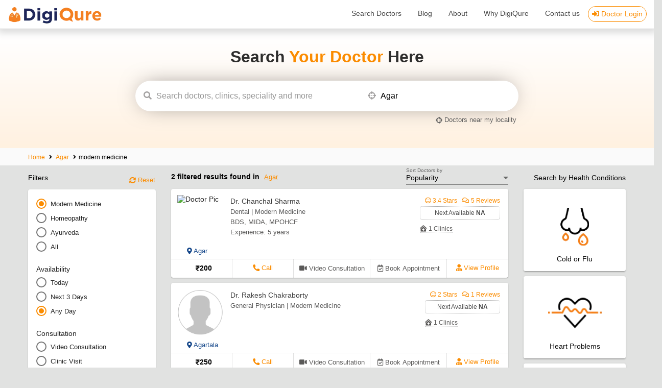

--- FILE ---
content_type: text/javascript
request_url: https://digiqure.com/app/44-es2015.71c000c970e788886019.js
body_size: 39490
content:
(window.webpackJsonp=window.webpackJsonp||[]).push([[44,53],{"1+eM":function(t,e,n){"use strict";n.r(e),n.d(e,"AppDQModule",function(){return nt});var a=n("4JPh"),i=n("B+Mi"),o=n("1G5W"),c=n("XNiG"),r=n("PqYM"),l=n("lGQG"),s=n("fXoL"),u=n("tyNb"),b=n("Wp6s"),g=n("ofXK");function d(t,e){if(1&t&&(s.Yb(0,"h3"),s.Rc(1),s.Xb()),2&t){const t=s.kc();s.Fb(1),s.Sc(t.data.heading)}}function m(t,e){if(1&t&&(s.Yb(0,"p"),s.Rc(1),s.Xb()),2&t){const t=s.kc();s.Fb(1),s.Sc(t.data.paragraph)}}function p(t,e){if(1&t&&(s.Yb(0,"p"),s.Rc(1),s.Xb()),2&t){const t=s.kc();s.Fb(1),s.Sc(t.data.newLine)}}function h(t,e){if(1&t&&(s.Yb(0,"p"),s.Rc(1," You can go to "),s.Yb(2,"strong"),s.Yb(3,"a",6),s.Rc(4),s.Xb(),s.Xb(),s.Rc(5," page now! "),s.Xb()),2&t){const t=s.kc();s.Fb(3),s.sc("routerLink",t.data.redirect.url),s.Fb(1),s.Sc(t.data.redirect.name)}}function f(t,e){if(1&t&&(s.Yb(0,"p"),s.Rc(1," Redirecting you to "),s.Yb(2,"a",7),s.Rc(3),s.Xb(),s.Rc(4),s.Xb()),2&t){const t=s.kc();s.Fb(2),s.sc("routerLink",t.data.redirect.url),s.Fb(1),s.Sc(t.data.redirect.name),s.Fb(1),s.Tc(" page in ",t.timer," seconds. ")}}function C(t,e){if(1&t&&(s.Yb(0,"p"),s.Rc(1," You can go to "),s.Yb(2,"strong"),s.Yb(3,"a",6),s.Rc(4),s.Xb(),s.Xb(),s.Rc(5," page now! "),s.Xb()),2&t){const t=s.kc();s.Fb(3),s.sc("routerLink",t.defaultUrl.url),s.Fb(1),s.Sc(t.defaultUrl.name)}}let M=(()=>{class t{constructor(t,e,n){var a;this.router=t,this.route=e,this.authService=n,this.unsubscribe$=new c.a;const i=this.router.getCurrentNavigation();if(this.data=null===(a=null==i?void 0:i.extras)||void 0===a?void 0:a.state,this.data)this.defaultUrl={name:"Login",url:"/login"},this.authService.user&&(this.defaultUrl={name:"Home",url:"/doctor/home"});else{let t="login";this.authService.user&&(t="doctor/home"),this.navigateTo(t)}}ngOnInit(){var t,e;(null===(e=null===(t=this.data)||void 0===t?void 0:t.redirect)||void 0===e?void 0:e.time)&&(this.timer=this.data.redirect.time,this.startTimer())}navigateTo(t){this.router.navigateByUrl(t)}startTimer(){Object(r.a)(0,1e3).pipe(Object(o.a)(this.unsubscribe$)).subscribe(t=>{this.timer--,0===this.timer&&this.router.navigate([this.data.redirect.url])})}ngOnDestroy(){this.unsubscribe$.next(),this.unsubscribe$.complete()}}return t.\u0275fac=function(e){return new(e||t)(s.Sb(u.g),s.Sb(u.a),s.Sb(l.a))},t.\u0275cmp=s.Mb({type:t,selectors:[["app-thank-you"]],decls:12,vars:6,consts:[[1,"mgtopbtm20"],[1,"row"],[1,"col-12","col-xl-5","col-md-10","col-lg-6","col-sm-10","mx-auto"],[1,"thankyou"],[1,"far","fa-smile"],[4,"ngIf"],[1,"accent-color",3,"routerLink"],[3,"routerLink"]],template:function(t,e){1&t&&(s.Yb(0,"div",0),s.Yb(1,"div",1),s.Yb(2,"div",2),s.Yb(3,"mat-card"),s.Yb(4,"div",3),s.Tb(5,"i",4),s.Pc(6,d,2,1,"h3",5),s.Pc(7,m,2,1,"p",5),s.Pc(8,p,2,1,"p",5),s.Pc(9,h,6,2,"p",5),s.Pc(10,f,5,3,"p",5),s.Pc(11,C,6,2,"p",5),s.Xb(),s.Xb(),s.Xb(),s.Xb(),s.Xb()),2&t&&(s.Fb(6),s.sc("ngIf",null==e.data?null:e.data.heading),s.Fb(1),s.sc("ngIf",null==e.data?null:e.data.paragraph),s.Fb(1),s.sc("ngIf",null==e.data?null:e.data.newLine),s.Fb(1),s.sc("ngIf",(null==e.data?null:e.data.redirect)&&!e.data.redirect.time),s.Fb(1),s.sc("ngIf",null==e.data||null==e.data.redirect?null:e.data.redirect.time),s.Fb(1),s.sc("ngIf",e.data&&!e.data.redirect))},directives:[b.a,g.o,u.j],styles:[".thankyou[_ngcontent-%COMP%]{margin:20px;text-align:center}.thankyou[_ngcontent-%COMP%]   i[_ngcontent-%COMP%]{color:#6cb000;font-size:60px}.thankyou[_ngcontent-%COMP%]   p[_ngcontent-%COMP%]{margin-bottom:5px;color:#1e1e1e;font-size:15px}.thankyou[_ngcontent-%COMP%]   p.docname[_ngcontent-%COMP%]{color:#1b4290;font-weight:500}h2[_ngcontent-%COMP%]{font-weight:700;color:#6cb000;margin-top:10px}.backbtn[_ngcontent-%COMP%], .mgtopbtm20[_ngcontent-%COMP%]{margin:20px 0}.backbtn[_ngcontent-%COMP%]   i[_ngcontent-%COMP%]{font-size:inherit;color:inherit}@media (max-width:575px){.thankyou[_ngcontent-%COMP%]   h2[_ngcontent-%COMP%]{font-size:16px}.thankyou[_ngcontent-%COMP%]   p[_ngcontent-%COMP%]{font-size:12px}}"]}),t})();var v=n("NFeN"),P=n("azfK");function k(t,e){if(1&t&&(s.Yb(0,"h3"),s.Rc(1),s.Xb()),2&t){const t=s.kc();s.Fb(1),s.Sc(t.data.heading)}}function O(t,e){if(1&t&&(s.Yb(0,"p"),s.Rc(1),s.Xb()),2&t){const t=s.kc();s.Fb(1),s.Sc(t.data.paragraph)}}function x(t,e){if(1&t&&(s.Yb(0,"p"),s.Rc(1," You can go to "),s.Yb(2,"strong"),s.Yb(3,"a",16),s.Rc(4),s.Xb(),s.Xb(),s.Rc(5," page now! "),s.Xb()),2&t){const t=s.kc();s.Fb(3),s.sc("routerLink",t.data.redirect.url),s.Fb(1),s.Sc(t.data.redirect.name)}}function w(t,e){if(1&t&&(s.Yb(0,"p"),s.Rc(1," Redirecting you to "),s.Yb(2,"a",16),s.Rc(3),s.Xb(),s.Rc(4),s.Xb()),2&t){const t=s.kc();s.Fb(2),s.sc("routerLink",t.data.redirect.url),s.Fb(1),s.Sc(t.data.redirect.name),s.Fb(1),s.Tc(" page in ",t.timer," seconds. ")}}function _(t,e){if(1&t&&(s.Yb(0,"p"),s.Rc(1," You can go to "),s.Yb(2,"strong"),s.Yb(3,"a",16),s.Rc(4),s.Xb(),s.Xb(),s.Rc(5," page now! "),s.Xb()),2&t){const t=s.kc();s.Fb(3),s.sc("routerLink",t.defaultUrl.url),s.Fb(1),s.Sc(t.defaultUrl.name)}}function Y(t,e){1&t&&(s.Yb(0,"div",17),s.Tb(1,"app-toc-contact-link"),s.Xb())}let X=(()=>{class t{constructor(t,e,n){var a;this.router=t,this.route=e,this.authService=n,this.unsubscribe$=new c.a;const i=this.router.getCurrentNavigation();if(this.data=null===(a=null==i?void 0:i.extras)||void 0===a?void 0:a.state,this.data)this.defaultUrl={name:"Login",url:"/login"},this.authService.user&&(this.defaultUrl={name:"Home",url:"/doctor/home"});else{let t="login";this.authService.user&&(t="doctor/home"),this.navigateTo(t)}}navigateTo(t){this.router.navigateByUrl(t)}ngOnInit(){var t,e;(null===(e=null===(t=this.data)||void 0===t?void 0:t.redirect)||void 0===e?void 0:e.time)&&(this.timer=this.data.redirect.time,this.startTimer())}startTimer(){Object(r.a)(0,1e3).pipe(Object(o.a)(this.unsubscribe$)).subscribe(t=>{this.timer--,0===this.timer&&this.router.navigate([this.data.redirect.url])})}ngOnDestroy(){this.unsubscribe$.next(),this.unsubscribe$.complete()}}return t.\u0275fac=function(e){return new(e||t)(s.Sb(u.g),s.Sb(u.a),s.Sb(l.a))},t.\u0275cmp=s.Mb({type:t,selectors:[["app-failure"]],decls:24,vars:6,consts:[[1,"container"],[1,"row"],[1,"col-12"],[1,"logo"],["src","assets/DgQurelogo.png","alt","Logo"],[1,"padding0"],[1,"successfully-wrap"],[1,"highlighl-left","red-bg"],[1,"reg-img"],["src","assets/successfullymsg.png","alt","Successful"],[1,"padding16"],[1,"registrationform"],[1,"thankyouwrap"],[1,"thankyouicon","red"],[4,"ngIf"],["class","col-12 text-right-align",4,"ngIf"],[1,"accent-color",3,"routerLink"],[1,"col-12","text-right-align"]],template:function(t,e){1&t&&(s.Yb(0,"div",0),s.Yb(1,"div",1),s.Yb(2,"div",2),s.Yb(3,"div",3),s.Tb(4,"img",4),s.Xb(),s.Yb(5,"mat-card",5),s.Yb(6,"div",6),s.Yb(7,"div",7),s.Yb(8,"div",8),s.Tb(9,"img",9),s.Xb(),s.Xb(),s.Yb(10,"mat-card-content",10),s.Yb(11,"div",11),s.Yb(12,"div",1),s.Yb(13,"div",2),s.Yb(14,"div",12),s.Yb(15,"span",13),s.Yb(16,"mat-icon"),s.Rc(17,"error_outline"),s.Xb(),s.Xb(),s.Pc(18,k,2,1,"h3",14),s.Pc(19,O,2,1,"p",14),s.Pc(20,x,6,2,"p",14),s.Pc(21,w,5,3,"p",14),s.Pc(22,_,6,2,"p",14),s.Xb(),s.Xb(),s.Xb(),s.Xb(),s.Xb(),s.Xb(),s.Xb(),s.Xb(),s.Pc(23,Y,2,0,"div",15),s.Xb(),s.Xb()),2&t&&(s.Fb(18),s.sc("ngIf",null==e.data?null:e.data.heading),s.Fb(1),s.sc("ngIf",null==e.data?null:e.data.paragraph),s.Fb(1),s.sc("ngIf",(null==e.data?null:e.data.redirect)&&!e.data.redirect.time),s.Fb(1),s.sc("ngIf",null==e.data||null==e.data.redirect?null:e.data.redirect.time),s.Fb(1),s.sc("ngIf",e.data&&!e.data.redirect),s.Fb(1),s.sc("ngIf",null==e.data?null:e.data.showTermsAndConditions))},directives:[b.a,b.d,v.a,g.o,u.j,P.a],styles:[".padding0[_ngcontent-%COMP%]{padding:0}.padding16[_ngcontent-%COMP%]{padding:16px}.logo[_ngcontent-%COMP%]{text-align:left;display:block;margin:10px 0 5px}.successfully-wrap[_ngcontent-%COMP%]{position:relative;padding-left:400px;min-height:450px}.successfully-wrap[_ngcontent-%COMP%]   .highlighl-left[_ngcontent-%COMP%]{position:absolute;width:400px;height:100%;left:0;top:0;border-radius:4px 0 0 4px}.red-bg[_ngcontent-%COMP%]{background:#a12525}.mtbtn[_ngcontent-%COMP%]{color:rgba(0,0,0,.5)}.successfully-wrap[_ngcontent-%COMP%]   .highlighl-left[_ngcontent-%COMP%]   .reg-img[_ngcontent-%COMP%]{display:block;text-align:center;position:absolute;left:0;right:0;top:23%}.thankyouwrap[_ngcontent-%COMP%]{margin:20px 0;text-align:center;top:50%;position:relative}.thankyouwrap[_ngcontent-%COMP%]   .thankyouicon[_ngcontent-%COMP%]{display:block;margin-bottom:10px}.thankyouwrap[_ngcontent-%COMP%]   .thankyouicon[_ngcontent-%COMP%]   .mat-icon[_ngcontent-%COMP%]{font-size:36px}.red[_ngcontent-%COMP%]{color:red}.thankyouwrap[_ngcontent-%COMP%]   h3[_ngcontent-%COMP%]{font-size:18px;color:#131313;font-weight:500;margin-top:0;padding-top:0}.thankyouwrap[_ngcontent-%COMP%]   p[_ngcontent-%COMP%]{color:#868686}a[_ngcontent-%COMP%]{text-decoration:underline;font-weight:400;cursor:pointer}@media (max-width:991px){.successfully-wrap[_ngcontent-%COMP%]   .highlighl-left[_ngcontent-%COMP%]{width:270px}.successfully-wrap[_ngcontent-%COMP%]{padding-left:275px}}@media (max-width:767px){.successfully-wrap[_ngcontent-%COMP%]   .highlighl-left[_ngcontent-%COMP%]{height:70px;position:static;width:100%;border-radius:4px 4px 0 0;text-align:center;display:block}.successfully-wrap[_ngcontent-%COMP%]   .highlighl-left[_ngcontent-%COMP%]   .reg-img[_ngcontent-%COMP%]{display:inline-block;text-align:center;position:static;left:0;right:auto;top:4px;width:77px;margin-top:5px}.successfully-wrap[_ngcontent-%COMP%]   .highlighl-left[_ngcontent-%COMP%]   .reg-img[_ngcontent-%COMP%]   img[_ngcontent-%COMP%]{width:60px}.successfully-wrap[_ngcontent-%COMP%]{padding-top:0;padding-left:0;min-height:280px}.thankyouwrap[_ngcontent-%COMP%]{top:0}.thankyouwrap[_ngcontent-%COMP%]   h3[_ngcontent-%COMP%]{font-size:16px}}"]}),t})();var y=n("35Fz");function S(t,e){if(1&t&&(s.Yb(0,"h3"),s.Rc(1),s.Xb()),2&t){const t=s.kc();s.Fb(1),s.Sc(t.data.heading)}}function T(t,e){if(1&t&&(s.Yb(0,"p"),s.Rc(1),s.Xb()),2&t){const t=s.kc();s.Fb(1),s.Sc(t.data.paragraph)}}function R(t,e){if(1&t){const t=s.Zb();s.Wb(0),s.Rc(1," You can go to "),s.Yb(2,"strong"),s.Yb(3,"a",18),s.gc("click",function(){s.Gc(t);const e=s.kc(2);return e.goToHome(e.data.redirect.url)}),s.Rc(4),s.Xb(),s.Xb(),s.Rc(5," page now! "),s.Vb()}if(2&t){const t=s.kc(2);s.Fb(4),s.Sc(t.data.redirect.name)}}function I(t,e){if(1&t&&(s.Rc(0," You can go to "),s.Yb(1,"strong"),s.Yb(2,"a",19),s.Rc(3),s.Xb(),s.Xb(),s.Rc(4," page now! ")),2&t){const t=s.kc(2);s.Fb(2),s.sc("routerLink",t.data.redirect.url),s.Fb(1),s.Sc(t.data.redirect.name)}}function F(t,e){if(1&t&&(s.Yb(0,"p"),s.Pc(1,R,6,1,"ng-container",16),s.Pc(2,I,5,2,"ng-template",null,17,s.Qc),s.Xb()),2&t){const t=s.Cc(3),e=s.kc();s.Fb(1),s.sc("ngIf",e.data.redirect.url==e.appUrlWithSlash)("ngIfElse",t)}}function N(t,e){if(1&t&&(s.Yb(0,"p"),s.Rc(1," Redirecting you to "),s.Yb(2,"a",19),s.Rc(3),s.Xb(),s.Rc(4),s.Xb()),2&t){const t=s.kc();s.Fb(2),s.sc("routerLink",t.data.redirect.url),s.Fb(1),s.Sc(t.data.redirect.name),s.Fb(1),s.Tc(" page in ",t.timer," seconds. ")}}function L(t,e){if(1&t&&(s.Yb(0,"p"),s.Rc(1," You can go to "),s.Yb(2,"strong"),s.Yb(3,"a",19),s.Rc(4),s.Xb(),s.Xb(),s.Rc(5," page now! "),s.Xb()),2&t){const t=s.kc();s.Fb(3),s.sc("routerLink",t.defaultUrl.url),s.Fb(1),s.Sc(t.defaultUrl.name)}}function E(t,e){1&t&&(s.Yb(0,"div",20),s.Tb(1,"app-toc-contact-link"),s.Xb())}let D=(()=>{class t{constructor(t,e,n){var a;this.router=t,this.route=e,this.authService=n,this.appUrlWithSlash=y.a.APP_URL,this.unsubscribe$=new c.a;const i=this.router.getCurrentNavigation();if(this.data=null===(a=null==i?void 0:i.extras)||void 0===a?void 0:a.state,this.data)this.defaultUrl={name:"Login",url:"/login"},this.authService.user&&(this.defaultUrl={name:"Home",url:"/doctor/home"});else{let t="login";this.authService.user&&(t="doctor/home"),this.navigateTo(t)}}ngOnInit(){var t,e;(null===(e=null===(t=this.data)||void 0===t?void 0:t.redirect)||void 0===e?void 0:e.time)&&(this.timer=this.data.redirect.time,this.startTimer())}navigateTo(t){this.router.navigateByUrl(t)}goToHome(t){window.location.href=t}startTimer(){Object(r.a)(0,1e3).pipe(Object(o.a)(this.unsubscribe$)).subscribe(t=>{this.timer--,0===this.timer&&this.router.navigate([this.data.redirect.url])})}ngOnDestroy(){this.unsubscribe$.next(),this.unsubscribe$.complete()}}return t.\u0275fac=function(e){return new(e||t)(s.Sb(u.g),s.Sb(u.a),s.Sb(l.a))},t.\u0275cmp=s.Mb({type:t,selectors:[["app-success"]],decls:24,vars:6,consts:[[1,"container"],[1,"row"],[1,"col-12"],[1,"logo"],["src","assets/DgQurelogo.png","alt","Logo"],[1,"padding0"],[1,"successfully-wrap"],[1,"highlighl-left","green-bg"],[1,"reg-img"],["src","assets/successfullymsg.png","alt","Successful"],[1,"padding16"],[1,"registrationform"],[1,"thankyouwrap"],[1,"thankyouicon","green"],[4,"ngIf"],["class","col-12 text-right-align",4,"ngIf"],[4,"ngIf","ngIfElse"],["appUrl",""],["href","javascript:void",1,"accent-color",3,"click"],[1,"accent-color",3,"routerLink"],[1,"col-12","text-right-align"]],template:function(t,e){1&t&&(s.Yb(0,"div",0),s.Yb(1,"div",1),s.Yb(2,"div",2),s.Yb(3,"div",3),s.Tb(4,"img",4),s.Xb(),s.Yb(5,"mat-card",5),s.Yb(6,"div",6),s.Yb(7,"div",7),s.Yb(8,"div",8),s.Tb(9,"img",9),s.Xb(),s.Xb(),s.Yb(10,"mat-card-content",10),s.Yb(11,"div",11),s.Yb(12,"div",1),s.Yb(13,"div",2),s.Yb(14,"div",12),s.Yb(15,"span",13),s.Yb(16,"mat-icon"),s.Rc(17,"check_circle_outline"),s.Xb(),s.Xb(),s.Pc(18,S,2,1,"h3",14),s.Pc(19,T,2,1,"p",14),s.Pc(20,F,4,2,"p",14),s.Pc(21,N,5,3,"p",14),s.Pc(22,L,6,2,"p",14),s.Xb(),s.Xb(),s.Xb(),s.Xb(),s.Xb(),s.Xb(),s.Xb(),s.Xb(),s.Pc(23,E,2,0,"div",15),s.Xb(),s.Xb()),2&t&&(s.Fb(18),s.sc("ngIf",null==e.data?null:e.data.heading),s.Fb(1),s.sc("ngIf",null==e.data?null:e.data.paragraph),s.Fb(1),s.sc("ngIf",(null==e.data?null:e.data.redirect)&&!e.data.redirect.time),s.Fb(1),s.sc("ngIf",null==e.data||null==e.data.redirect?null:e.data.redirect.time),s.Fb(1),s.sc("ngIf",e.data&&!e.data.redirect),s.Fb(1),s.sc("ngIf",null==e.data?null:e.data.showTermsAndConditions))},directives:[b.a,b.d,v.a,g.o,u.j,P.a],styles:[".padding0[_ngcontent-%COMP%]{padding:0}.padding16[_ngcontent-%COMP%]{padding:16px}.logo[_ngcontent-%COMP%]{text-align:left;display:block;margin:10px 0 5px}.successfully-wrap[_ngcontent-%COMP%]{position:relative;padding-left:400px;min-height:450px}.successfully-wrap[_ngcontent-%COMP%]   .highlighl-left[_ngcontent-%COMP%]{position:absolute;width:400px;height:100%;left:0;top:0;border-radius:4px 0 0 4px}.green-bg[_ngcontent-%COMP%]{background:#3b953b}.mtbtn[_ngcontent-%COMP%]{color:rgba(0,0,0,.5)}.successfully-wrap[_ngcontent-%COMP%]   .highlighl-left[_ngcontent-%COMP%]   .reg-img[_ngcontent-%COMP%]{display:block;text-align:center;position:absolute;left:0;right:0;top:23%}.thankyouwrap[_ngcontent-%COMP%]{margin:20px 0;text-align:center;top:50%;position:relative}.thankyouwrap[_ngcontent-%COMP%]   .thankyouicon[_ngcontent-%COMP%]{display:block;margin-bottom:10px}.thankyouwrap[_ngcontent-%COMP%]   .thankyouicon[_ngcontent-%COMP%]   .mat-icon[_ngcontent-%COMP%]{font-size:36px}.green[_ngcontent-%COMP%]{color:#29a03d}.thankyouwrap[_ngcontent-%COMP%]   h3[_ngcontent-%COMP%]{font-size:18px;color:#131313;font-weight:500;margin-top:0;padding-top:0}.thankyouwrap[_ngcontent-%COMP%]   p[_ngcontent-%COMP%]{color:#868686}a[_ngcontent-%COMP%]{text-decoration:underline;font-weight:400;cursor:pointer}@media (max-width:991px){.successfully-wrap[_ngcontent-%COMP%]   .highlighl-left[_ngcontent-%COMP%]{width:270px}.successfully-wrap[_ngcontent-%COMP%]{padding-left:275px}}@media (max-width:767px){.successfully-wrap[_ngcontent-%COMP%]   .highlighl-left[_ngcontent-%COMP%]{height:70px;position:static;width:100%;border-radius:4px 4px 0 0;text-align:center;display:block}.successfully-wrap[_ngcontent-%COMP%]   .highlighl-left[_ngcontent-%COMP%]   .reg-img[_ngcontent-%COMP%]{display:inline-block;text-align:center;position:static;left:0;right:auto;top:4px;width:77px;margin-top:5px}.successfully-wrap[_ngcontent-%COMP%]   .highlighl-left[_ngcontent-%COMP%]   .reg-img[_ngcontent-%COMP%]   img[_ngcontent-%COMP%]{width:60px}.successfully-wrap[_ngcontent-%COMP%]{padding-top:0;padding-left:0;min-height:280px}.thankyouwrap[_ngcontent-%COMP%]{top:0}.thankyouwrap[_ngcontent-%COMP%]   h3[_ngcontent-%COMP%]{font-size:16px}}"]}),t})();var z=n("3Pt+"),V=n("H+bZ"),Q=n("x8cz"),$=n("gYN0"),U=n("kmnG"),A=n("bTqV"),G=n("Qu3c"),j=n("d3UM"),q=n("FKr1"),W=n("qFsG"),B=n("bSwM");function H(t,e){if(1&t){const t=s.Zb();s.Yb(0,"div",1),s.Yb(1,"div",2),s.Yb(2,"mat-card"),s.Yb(3,"form",3),s.Yb(4,"mat-card-content",4),s.Yb(5,"div",5),s.Yb(6,"div",6),s.Tb(7,"img",7),s.Xb(),s.Yb(8,"div",1),s.Yb(9,"mat-card-header"),s.Yb(10,"mat-card-title"),s.Rc(11,"Give us Feedback or Request Support"),s.Xb(),s.Xb(),s.Yb(12,"div",8),s.Yb(13,"mat-label"),s.Rc(14),s.Yb(15,"span"),s.Rc(16,"*"),s.Xb(),s.Xb(),s.Yb(17,"div",9),s.Yb(18,"button",10),s.gc("click",function(){return s.Gc(t),s.kc().userExperience(1)}),s.Tb(19,"i",11),s.Xb(),s.Yb(20,"button",12),s.gc("click",function(){return s.Gc(t),s.kc().userExperience(2)}),s.Tb(21,"i",13),s.Xb(),s.Yb(22,"button",14),s.gc("click",function(){return s.Gc(t),s.kc().userExperience(3)}),s.Tb(23,"i",15),s.Xb(),s.Yb(24,"button",16),s.gc("click",function(){return s.Gc(t),s.kc().userExperience(4)}),s.Tb(25,"i",17),s.Xb(),s.Yb(26,"button",18),s.gc("click",function(){return s.Gc(t),s.kc().userExperience(5)}),s.Tb(27,"i",19),s.Xb(),s.Xb(),s.Xb(),s.Yb(28,"div",8),s.Yb(29,"mat-label"),s.Rc(30,"I'm giving feedback About:"),s.Yb(31,"span"),s.Rc(32,"*"),s.Xb(),s.Xb(),s.Yb(33,"mat-form-field",20),s.Yb(34,"mat-select",21),s.Yb(35,"mat-option",22),s.Rc(36,"Bug"),s.Xb(),s.Yb(37,"mat-option",23),s.Rc(38,"General/Technical Support"),s.Xb(),s.Yb(39,"mat-option",24),s.Rc(40,"Feature Request"),s.Xb(),s.Yb(41,"mat-option",25),s.Rc(42,"App Settings"),s.Xb(),s.Yb(43,"mat-option",26),s.Rc(44,"Look and Feel"),s.Xb(),s.Yb(45,"mat-option",27),s.Rc(46,"Performance"),s.Xb(),s.Yb(47,"mat-option",28),s.Rc(48,"Other"),s.Xb(),s.Xb(),s.Xb(),s.Xb(),s.Yb(49,"div",8),s.Yb(50,"mat-label"),s.Rc(51,"Tell us more about It:"),s.Yb(52,"span"),s.Rc(53,"*"),s.Xb(),s.Xb(),s.Yb(54,"mat-form-field",20),s.Tb(55,"textarea",29),s.Xb(),s.Xb(),s.Yb(56,"div",8),s.Yb(57,"mat-checkbox",30),s.Rc(58),s.Xb(),s.Xb(),s.Xb(),s.Xb(),s.Xb(),s.Xb(),s.Yb(59,"mat-card-actions",31),s.Yb(60,"button",32),s.gc("click",function(){return s.Gc(t),s.kc().onSubmit()}),s.Rc(61,"Submit"),s.Xb(),s.Xb(),s.Xb(),s.Xb(),s.Xb()}if(2&t){const t=s.kc();s.Fb(3),s.sc("formGroup",t.feedbackform),s.Fb(11),s.Tc("What do you think of ",t.appName,"?"),s.Fb(4),s.sc("ngClass",0==t.submituserexperience||1==t.submituserexperience?"terrible":"terrible opacity40"),s.Fb(2),s.sc("ngClass",0==t.submituserexperience||2==t.submituserexperience?"bad":"bad opacity40"),s.Fb(2),s.sc("ngClass",0==t.submituserexperience||3==t.submituserexperience?"okey":"okey opacity40"),s.Fb(2),s.sc("ngClass",0==t.submituserexperience||4==t.submituserexperience?"good":"good opacity40"),s.Fb(2),s.sc("ngClass",0==t.submituserexperience||5==t.submituserexperience?"amazing":"amazing opacity40"),s.Fb(32),s.Tc("",t.appName," can contact me about my feedback."),s.Fb(2),s.sc("disabled",t.feedbackform.invalid||t.disableSubmit)}}let Z=(()=>{class t{constructor(t,e,n,a){var i;this.apiservice=t,this.route=e,this.authService=n,this.seoService=a,this.appName=y.a.APP_NAME,this.submituserexperience=0,this.chooseExperience=!1,this.disableSubmit=!1,this.isLoggedin=!!(null===(i=this.authService)||void 0===i?void 0:i.user)}ngOnInit(){this.isLoggedin?(this.setPageTitle(),this.initializeform()):this.route.navigate(["/dq/contact"])}setPageTitle(){this.seoService.updateTitle(`${Q.i.TITLE}`)}ngOnDestroy(){this.seoService.updateTitle(Q.e.TITLE)}initializeform(){this.feedbackform=new z.k({feedbackaround:new z.h("bugs"),moreproblems:new z.h(null,[z.C.required,z.C.maxLength(500)]),contactchecknew:new z.h(!0)})}userExperience(t){this.chooseExperience=t!==this.submituserexperience||!this.chooseExperience,this.submituserexperience=t}onSubmit(){this.disableSubmit=!0;const t={formType:"feedback",doctorId:this.authService.getDoctorId(),rating:this.submituserexperience+""?this.submituserexperience+"":null,option:this.feedbackform.get("feedbackaround").value,comment:this.feedbackform.get("moreproblems").value,contactRequest:this.feedbackform.get("contactchecknew").value?1:0,fullName:null,phoneNumber:null,email:null};this.apiservice.postFeedbackData(t).subscribe(t=>{this.disableSubmit=!1,(200===t.statusCode||201===t.statusCode)&&(this.feedbackform.reset(),this.route.navigate(["/dq/success"],{state:{heading:"Message Sent successfully!",paragraph:"Thank you for your feedback. We will get back to you within 3 business days.",showTermsAndConditions:!0}}))},()=>this.disableSubmit=!1)}}return t.\u0275fac=function(e){return new(e||t)(s.Sb(V.a),s.Sb(u.g),s.Sb(l.a),s.Sb($.a))},t.\u0275cmp=s.Mb({type:t,selectors:[["app-feed-back"]],decls:1,vars:1,consts:[["class","row",4,"ngIf"],[1,"row"],[1,"col-12","col-xl-6","col-md-8","col-lg-7","col-sm-8","mx-auto"],[3,"formGroup"],[1,"marginbottom0"],[1,"feedbackwrap"],[1,"feedback-img"],["src","assets/feed-backicon.png","alt","feed back"],[1,"col-12"],[1,"rating"],["mat-button","","matTooltip","Terrible",3,"ngClass","click"],[1,"fas","fa-angry"],["mat-button","","matTooltip","Bad",3,"ngClass","click"],[1,"fas","fa-frown"],["mat-button","","matTooltip","Okay",3,"ngClass","click"],[1,"fas","fa-meh"],["mat-button","","matTooltip","Good",3,"ngClass","click"],[1,"fas","fa-smile"],["mat-button","","matTooltip","Amazing",3,"ngClass","click"],[1,"fas","fa-grin-hearts"],[1,"width100"],["formControlName","feedbackaround"],["value","bugs"],["value","support"],["value","newfeature"],["value","setting"],["value","lookandfeel"],["value","performance"],["value","other"],["matInput","","formControlName","moreproblems"],["color","accent","formControlName","contactchecknew"],[1,"text-right"],["mat-button","","color","accent",3,"disabled","click"]],template:function(t,e){1&t&&s.Pc(0,H,62,9,"div",0),2&t&&s.sc("ngIf",e.isLoggedin)},directives:[g.o,b.a,z.D,z.t,z.l,b.d,b.e,b.h,U.g,A.b,G.a,g.m,U.c,j.a,z.s,z.j,q.n,W.b,z.d,B.a,b.b],styles:[".mat-card-header[_ngcontent-%COMP%]{justify-content:center}.mat-card-title[_ngcontent-%COMP%]{font-weight:400!important;font-size:1.2rem!important;margin-bottom:0!important}.feedbackwrap[_ngcontent-%COMP%]{position:relative;padding-left:220px;min-height:250px}.feedback-img[_ngcontent-%COMP%]{position:absolute;left:0;top:66px}mat-label[_ngcontent-%COMP%]{display:block;margin-top:10px;color:rgba(0,0,0,.72)}mat-label[_ngcontent-%COMP%]   span[_ngcontent-%COMP%]{color:#ff5630;font-size:12px}.rating[_ngcontent-%COMP%]{margin:5px 0}.rating[_ngcontent-%COMP%]   button[_ngcontent-%COMP%]{margin-right:5px;min-width:0;padding:0 7px;outline:none}.rating[_ngcontent-%COMP%]   button[_ngcontent-%COMP%]   i[_ngcontent-%COMP%]{font-size:22px}.rating[_ngcontent-%COMP%]   button.opacity40[_ngcontent-%COMP%]{opacity:.4;filter:alpha(opacity=40)}.terrible[_ngcontent-%COMP%]{color:#ff2830}.okey[_ngcontent-%COMP%]{color:#d1be0f}.amazing[_ngcontent-%COMP%]{color:#009418}.bad[_ngcontent-%COMP%]{color:#ff9400}.good[_ngcontent-%COMP%]{color:#73c300}.margintop0[_ngcontent-%COMP%]{margin-top:0}.marginbottom0[_ngcontent-%COMP%]{margin-bottom:0}.mat-checkbox[_ngcontent-%COMP%]{font-size:12px}@media (max-width:991px){.feedback-img[_ngcontent-%COMP%]{width:150px}.feedback-img[_ngcontent-%COMP%]   img[_ngcontent-%COMP%]{width:100%}.feedbackwrap[_ngcontent-%COMP%]{padding-left:160px}mat-label[_ngcontent-%COMP%]{font-size:13px}}@media (max-width:767px){.feedback-img[_ngcontent-%COMP%]{width:100%;text-align:center;top:0}.feedback-img[_ngcontent-%COMP%]   img[_ngcontent-%COMP%]{width:120px}.feedbackwrap[_ngcontent-%COMP%]{padding-left:0;padding-top:150px}}"]}),t})();var K=n("xPf1"),J=n("Pbmk");const tt=[{path:"feedback",component:Z},{path:"contact",component:(()=>{class t{constructor(t,e,n,a){this.apiservice=t,this.route=e,this.customvalidators=n,this.seoService=a,this.disableSubmit=!1}ngOnInit(){this.seoService.updateTitle(K.a.TITLE),this.seoService.updateDescription(K.a.DESCRIPTION),this.initializeform()}ngOnDestroy(){this.seoService.updateTitle(K.b.TITLE),this.seoService.updateDescription(K.b.DESCRIPTION)}initializeform(){this.contactusform=new z.k({name:new z.h(null,[z.C.required,this.customvalidators.nameValidator]),mobileNumber:new z.h(null,[z.C.required,this.customvalidators.phoneValidator]),email:new z.h(null,[z.C.email]),message:new z.h(null,[z.C.required,z.C.maxLength(500)])})}onSubmit(){this.disableSubmit=!0;const t={formType:"contactus",doctorId:null,rating:null,option:"None",comment:this.contactusform.get("message").value?this.contactusform.get("message").value:null,contactRequest:null,fullName:this.contactusform.get("name").value?this.contactusform.get("name").value:null,phoneNumber:this.contactusform.get("mobileNumber").value?this.contactusform.get("mobileNumber").value:null,email:this.contactusform.get("email").value?this.contactusform.get("email").value:null};this.apiservice.postContactUsFormData(t).subscribe(t=>{this.disableSubmit=!1,(200===t.statusCode||201===t.statusCode)&&(this.contactusform.reset(),this.route.navigate(["/dq/success"],{state:{heading:"Message Sent successfully!",paragraph:"Thank you for contacting us. We will get back to you within 3 business days.",showTermsAndConditions:!0}}))},()=>this.disableSubmit=!1)}}return t.\u0275fac=function(e){return new(e||t)(s.Sb(V.a),s.Sb(u.g),s.Sb(J.a),s.Sb($.a))},t.\u0275cmp=s.Mb({type:t,selectors:[["app-contact-form"]],decls:33,vars:3,consts:[[1,"row"],[1,"col-12","col-xl-6","col-md-8","col-lg-7","col-sm-8","mx-auto"],[1,"marginbottom0"],[3,"formGroup"],[1,"feedbackwrap"],[1,"feedback-img"],["src","assets/feed-back.png","alt","feed back"],[1,"col-12"],[1,"col-12","col-xl-7","col-lg-7","col-md-7","col-sm-7"],[1,"width100"],["matInput","","placeholder","Name *","formControlName","name","autocomplete","given-name"],[1,"col-12","col-xl-5","col-lg-5","col-md-5","col-sm-5"],["matInput","","placeholder","Mobile No *","formControlName","mobileNumber","autocomplete","on"],["matInput","","placeholder","Email ID","formControlName","email","autocomplete","email"],["matInput","","placeholder","Type","formControlName","message"],["message",""],["align","end"],[1,"text-right"],["mat-button","","color","accent",3,"disabled","click"]],template:function(t,e){if(1&t&&(s.Yb(0,"div",0),s.Yb(1,"div",1),s.Yb(2,"mat-card"),s.Yb(3,"mat-card-content",2),s.Yb(4,"form",3),s.Yb(5,"div",4),s.Yb(6,"div",5),s.Tb(7,"img",6),s.Xb(),s.Yb(8,"div",0),s.Yb(9,"div",7),s.Yb(10,"mat-card-header"),s.Yb(11,"mat-card-title"),s.Rc(12,"Contact us"),s.Xb(),s.Xb(),s.Xb(),s.Yb(13,"div",8),s.Yb(14,"mat-form-field",9),s.Tb(15,"input",10),s.Xb(),s.Xb(),s.Yb(16,"div",11),s.Yb(17,"mat-form-field",9),s.Tb(18,"input",12),s.Xb(),s.Xb(),s.Yb(19,"div",7),s.Yb(20,"mat-form-field",9),s.Tb(21,"input",13),s.Xb(),s.Xb(),s.Yb(22,"div",7),s.Yb(23,"mat-label"),s.Rc(24,"Comments/Message"),s.Xb(),s.Yb(25,"mat-form-field",9),s.Tb(26,"textarea",14,15),s.Yb(28,"mat-hint",16),s.Rc(29),s.Xb(),s.Xb(),s.Xb(),s.Xb(),s.Xb(),s.Xb(),s.Xb(),s.Yb(30,"mat-card-actions",17),s.Yb(31,"button",18),s.gc("click",function(){return e.onSubmit()}),s.Rc(32,"Submit"),s.Xb(),s.Xb(),s.Xb(),s.Xb(),s.Xb()),2&t){const t=s.Cc(27);s.Fb(4),s.sc("formGroup",e.contactusform),s.Fb(25),s.Tc("",t.value.length," / 500"),s.Fb(2),s.sc("disabled",e.contactusform.invalid||e.disableSubmit)}},directives:[b.a,b.d,z.D,z.t,z.l,b.e,b.h,U.c,W.b,z.d,z.s,z.j,U.g,U.f,b.b,A.b],styles:[".mat-card-header[_ngcontent-%COMP%]{justify-content:left}.mat-card-title[_ngcontent-%COMP%]{font-weight:400!important;font-size:1.2rem!important;margin-bottom:0!important;margin-left:-16px}.feedbackwrap[_ngcontent-%COMP%]{position:relative;padding-left:220px;min-height:250px}.feedback-img[_ngcontent-%COMP%]{position:absolute;left:0;top:24px}mat-label[_ngcontent-%COMP%]{display:block;margin-top:10px;color:rgba(0,0,0,.72)}mat-label[_ngcontent-%COMP%]   span[_ngcontent-%COMP%]{color:#ff5630;font-size:12px}.raiting[_ngcontent-%COMP%]{margin:5px 0}.raiting[_ngcontent-%COMP%]   button[_ngcontent-%COMP%]{margin-right:5px;min-width:0;padding:0 7px}.raiting[_ngcontent-%COMP%]   button[_ngcontent-%COMP%]   i[_ngcontent-%COMP%]{font-size:22px}.terrible[_ngcontent-%COMP%]{color:#ff0025}.okey[_ngcontent-%COMP%]{color:#ffb600}.amazing[_ngcontent-%COMP%]{color:#ff8fa1}.margintop0[_ngcontent-%COMP%]{margin-top:0}.marginbottom0[_ngcontent-%COMP%]{margin-bottom:0}.mat-checkbox[_ngcontent-%COMP%]{font-size:12px}@media (max-width:991px){.feedback-img[_ngcontent-%COMP%]{width:150px}.feedback-img[_ngcontent-%COMP%]   img[_ngcontent-%COMP%]{width:100%}.feedbackwrap[_ngcontent-%COMP%]{padding-left:160px}mat-label[_ngcontent-%COMP%]{font-size:13px}}@media (max-width:767px){.feedback-img[_ngcontent-%COMP%]{width:100%;text-align:center;top:0}.feedback-img[_ngcontent-%COMP%]   img[_ngcontent-%COMP%]{width:120px}.feedbackwrap[_ngcontent-%COMP%]{padding-left:0;padding-top:150px}}"]}),t})()},{path:"page-not-found",component:(()=>{class t{constructor(t){this.location=t}ngOnInit(){}backClicked(){this.location.back()}}return t.\u0275fac=function(e){return new(e||t)(s.Sb(g.j))},t.\u0275cmp=s.Mb({type:t,selectors:[["app-not-found"]],decls:20,vars:0,consts:[[1,"container-fluid"],[1,"row"],[1,"col-12","col-sm-10","col-md-8","col-lg-8","col-xl-8","mx-auto"],[1,"col-12","col-sm-12","col-md-6","col-lg-6","col-xl-6","text-right"],["src","assets/404.png","alt","404 Error"],[1,"col-12","col-sm-12","col-md-6","col-lg-6","col-xl-6","text-left"],[1,"header404"],["mat-flat-button","",3,"click"]],template:function(t,e){1&t&&(s.Yb(0,"div",0),s.Yb(1,"div",1),s.Yb(2,"div",2),s.Yb(3,"mat-card"),s.Yb(4,"mat-card-content"),s.Yb(5,"div",1),s.Yb(6,"div",3),s.Tb(7,"img",4),s.Xb(),s.Yb(8,"div",5),s.Yb(9,"div",6),s.Rc(10," 404 "),s.Yb(11,"p"),s.Rc(12,"Oops! Page Not Found"),s.Xb(),s.Yb(13,"span"),s.Rc(14,"The page you were looking for could not be found."),s.Xb(),s.Yb(15,"span"),s.Yb(16,"button",7),s.gc("click",function(){return e.backClicked()}),s.Rc(17," Go Back "),s.Yb(18,"mat-icon"),s.Rc(19,"arrow_right_alt"),s.Xb(),s.Xb(),s.Xb(),s.Xb(),s.Xb(),s.Xb(),s.Xb(),s.Xb(),s.Xb(),s.Xb(),s.Xb())},directives:[b.a,b.d,A.b,v.a],styles:[".header404[_ngcontent-%COMP%]{color:#1951fc;font-size:86px;margin-bottom:60px;font-weight:bolder;margin-top:8px}.header404[_ngcontent-%COMP%]   p[_ngcontent-%COMP%]{font-size:20px;color:#4c4c4c;margin-top:-16px;margin-bottom:5px}.header404[_ngcontent-%COMP%]   span[_ngcontent-%COMP%]{display:block;font-size:16px;font-weight:400;margin-bottom:10px;color:#91959f}.header404[_ngcontent-%COMP%]   span[_ngcontent-%COMP%]   button[_ngcontent-%COMP%]{margin-left:-12px}@media (max-width:768px){.text-left[_ngcontent-%COMP%], .text-right[_ngcontent-%COMP%]{text-align:center!important}.header404[_ngcontent-%COMP%]{margin-top:-12px;margin-bottom:6px;font-size:50px}.header404[_ngcontent-%COMP%]   p[_ngcontent-%COMP%]{font-size:16px}.header404[_ngcontent-%COMP%]   span[_ngcontent-%COMP%]{font-size:14px}}"]}),t})()},{path:"success",component:D},{path:"failure",component:X},{path:"thankyou",component:M}];let et=(()=>{class t{}return t.\u0275fac=function(e){return new(e||t)},t.\u0275mod=s.Qb({type:t}),t.\u0275inj=s.Pb({imports:[[u.k.forChild(tt)],u.k]}),t})(),nt=(()=>{class t{}return t.\u0275fac=function(e){return new(e||t)},t.\u0275mod=s.Qb({type:t}),t.\u0275inj=s.Pb({imports:[[a.a,i.a,et]]}),t})()},Pbmk:function(t,e,n){"use strict";n.d(e,"a",function(){return o});var a=n("3Pt+"),i=n("fXoL");let o=(()=>{class t{constructor(){}static checkMobileNumber(t){return!(!t||0===t.toString().trim().length||!/^[1-9][0-9]{9}$/.test(t))}static checkOnlyNumber(t){return!t||0===t.toString().trim().length||!!/^[0-9]+$/.test(t)}static checkOnlyNumberWithFraction(t){return!t||0===t.toString().trim().length||!!/^[0-9]\d*(\.\d+)?$/.test(t)}static checkName(t){return!t||0===t.toString().trim().length||!!/^[a-zA-Z\s\.`]+$/.test(t)}static checkNameWithoutSpace(t){return!t||0===t.toString().trim().length||!!/^[a-zA-Z`]+$/.test(t)}noWhitespaceValidator(t){return 0!==(t.value||"").trim().length?null:{whitespace:!0}}noWhitespaceValidatorNotRequired(t){return 0!==(t.value||"x").trim().length?null:{whitespace:!0}}nameWithoutSpaceValidator(e){return t.checkNameWithoutSpace(e.value)?null:{ValidatedName:!0}}nameValidator(e){return t.checkName(e.value)?null:{ValidatedName:!0}}static checkClinicName(t){return!t||0===t.trim().length||!!/^[a-zA-Z0-9:,&.()\-\s`]+$/.test(t)}clinicNameValidator(e){return t.checkClinicName(e.value)?null:{ValidatedName:!1}}onlyNumberValidator(t){return/^[0-9]+$/.test(t.value)?null:{ValidatedNumber:!1}}onlyNumberValidatorNotRequired(t){return t.value&&/^[0-9]+$/.test(t.value)||!t.value?null:{ValidatedNumber:!1}}onlyNumberWithFractionAllowedValidator(e){return t.checkOnlyNumberWithFraction(e.value)?null:{ValidatedNumber:!1}}phoneValidator(e){return t.checkMobileNumber(e.value)?null:{ValidatedPhone:!1}}phoneValidatorNotMandatory(e){return e.value?0===e.value.length||t.checkMobileNumber(e.value)?null:{ValidatedPhone:!1}:null}emailValidatorNotRequired(t){let e;return t.value?(e=/^\w+([\.-]?\w+)*@\w+([\.-]?\w+)*(\.\w{2,3})+$/.test(t.value),e?null:{email:!0}):null}emailPhoneValidator(e){return a.C.email(e)?t.checkMobileNumber(e.value)?null:{emailPhone:!1}:null}degreeAndUniversityName(t){if(t.get)return t.value&&0!==t.value.trim().length?/^[a-zA-Z.(),\-\s`]+$/.test(t.value)?null:{ValidateDegree:!1}:{ValidatedDegree:!1}}valueSelected(t){return e=>{let n=e.value;return n&&0==n.length?null:n&&n.length>0?t.filter(t=>t.name.toLowerCase()===n.toLowerCase()).length>0?null:{match:!1}:void 0}}drugSelected(t){return e=>{let n=e.value;return n&&0==n.length?null:n&&n.length>0?t.filter(t=>t.name.toLowerCase()==n.toLowerCase()).length>0?null:{match:!1}:void 0}}labSelected(t){return e=>{let n=e.value;return n&&0==n.length?null:n&&n.length>0?t.filter(t=>t.name.toLowerCase()==n.toLowerCase()).length>0?null:{match:!1}:void 0}}checkCharacter(t){return!(!t||0===t.trim().length||!/^[a-zA-Z\s`]+$/.test(t))}checkNumber(t){return!!/^[0-9]+$/.test(t)}checkMobile(t){return!!/^[1-9][0-9]{9}$/.test(t)}forceSelection(t){return"string"==typeof t.value?{incorrect:!0}:null}forceSelectionWithNull(t){const e=t&&t.value&&""!=t.value?t.value:null;return e&&"string"==typeof e?{incorrect:!0}:null}aadhaarNumberValidator(t){const e=t.value;return e&&/^[1-9]{1}[0-9]{11}$/.test(e)||!e?null:{aadhaarNumber:!0}}hindiValidator(t){let e=[];for(let i=0;i<128;i++)e.push("\\u0"+(2304+i).toString(16));const n=t.value,a=new RegExp("^["+e.join("")+"\\s.`]+$");return n&&a.test(n)||!n?null:{notHindiName:!0}}}return t.\u0275fac=function(e){return new(e||t)},t.\u0275prov=i.Ob({token:t,factory:t.\u0275fac,providedIn:"root"}),t})()},azfK:function(t,e,n){"use strict";n.d(e,"a",function(){return r});var a=n("fXoL"),i=n("tyNb"),o=n("0IaG"),c=n("bTqV");let r=(()=>{class t{constructor(t,e){this.router=t,this.dialog=e}ngOnInit(){}onTOCClick(){this.dialog.closeAll(),this.router.navigate(["/doctor/termsandconditions"])}onContactUsClick(){this.dialog.closeAll(),this.router.navigate(["/dq/contact"])}}return t.\u0275fac=function(e){return new(e||t)(a.Sb(i.g),a.Sb(o.b))},t.\u0275cmp=a.Mb({type:t,selectors:[["app-toc-contact-link"]],decls:4,vars:0,consts:[["mat-button","",1,"mtbtn",3,"click"],["mat-button","",1,"mtbtn","margin-left10",3,"click"]],template:function(t,e){1&t&&(a.Yb(0,"button",0),a.gc("click",function(){return e.onTOCClick()}),a.Rc(1,"Terms and Conditions"),a.Xb(),a.Yb(2,"button",1),a.gc("click",function(){return e.onContactUsClick()}),a.Rc(3,"Contact us"),a.Xb())},directives:[c.b],styles:[".mtbtn[_ngcontent-%COMP%]{color:rgba(0,0,0,.5)}"]}),t})()},gYN0:function(t,e,n){"use strict";n.d(e,"a",function(){return c});var a=n("ofXK"),i=n("fXoL"),o=n("jhN1");let c=(()=>{class t{constructor(t,e,n){this.title=t,this.meta=e,this._document=n}updateTitle(t){this.title.setTitle(t)}getTitle(){return this.title.getTitle()}updateDescription(t){this.meta.updateTag({name:"description",content:t})}updateKeywords(t){this.meta.updateTag({name:"keywords",content:t})}addRobots(){this.meta.updateTag({name:"robots",content:"NOODP, NOYDIR"})}insertSchema(e,n="structured-data"){let a,i=!1;this._document.head.getElementsByClassName(n).length?a=this._document.head.getElementsByClassName(n)[0]:(a=this._document.createElement("script"),i=!0),a.setAttribute("class",n),a.type=t.scriptType,a.text=JSON.stringify(e),i&&this._document.head.appendChild(a)}removeSchema(t="structured-data"){Array.from(this._document.head.getElementsByClassName(t)).forEach(t=>this._document.head.removeChild(t))}}return t.scriptType="application/ld+json",t.\u0275fac=function(e){return new(e||t)(i.cc(o.f),i.cc(o.e),i.cc(a.e))},t.\u0275prov=i.Ob({token:t,factory:t.\u0275fac,providedIn:"root"}),t})()},x8cz:function(t,e,n){"use strict";n.d(e,"e",function(){return a}),n.d(e,"k",function(){return i}),n.d(e,"s",function(){return o}),n.d(e,"a",function(){return c}),n.d(e,"o",function(){return r}),n.d(e,"r",function(){return l}),n.d(e,"i",function(){return s}),n.d(e,"b",function(){return u}),n.d(e,"n",function(){return b}),n.d(e,"h",function(){return g}),n.d(e,"u",function(){return d}),n.d(e,"c",function(){return m}),n.d(e,"t",function(){return p}),n.d(e,"d",function(){return h}),n.d(e,"j",function(){return f}),n.d(e,"p",function(){return C}),n.d(e,"l",function(){return M}),n.d(e,"m",function(){return v}),n.d(e,"f",function(){return P}),n.d(e,"q",function(){return k}),n.d(e,"g",function(){return O});let a=(()=>{class t{}return t.TITLE="DigiQure Clinic Management Software (CMS)",t.DESCRIPTION="Healthcare App (CMS) for Doctors",t})(),i=(()=>{class t{}return t.TITLE="Home - DigiQure Clinic Management Software (CMS)",t})(),o=(()=>{class t{}return t.TITLE="Settings - DigiQure Clinic Management Software (CMS)",t})(),c=(()=>{class t{}return t.TITLE="Booked Appointments - DigiQure Clinic Management Software (CMS)",t})(),r=(()=>{class t{}return t.TITLE="Manage Patients - DigiQure Clinic Management Software (CMS)",t})(),l=(()=>{class t{}return t.TITLE="Reports - DigiQure Clinic Management Software (CMS)",t})(),s=(()=>{class t{}return t.TITLE="Feedback - DigiQure Clinic Management Software (CMS)",t})(),u=(()=>{class t{}return t.TITLE="CashInFlow Report - DigiQure Clinic Management Software (CMS)",t})(),b=(()=>{class t{}return t.TITLE="PatientFootFall Report - DigiQure Clinic Management Software (CMS)",t})(),g=(()=>{class t{}return t.TITLE="Expenses Report - DigiQure Clinic Management Software (CMS)",t})(),d=(()=>{class t{}return t.TITLE="TopMedicines Report - DigiQure Clinic Management Software (CMS)",t})(),m=(()=>{class t{}return t.TITLE="ChannelWise Report - DigiQure Clinic Management Software (CMS)",t})(),p=(()=>{class t{}return t.TITLE="TimeUtilization Report - DigiQure Clinic Management Software (CMS)",t})(),h=(()=>{class t{}return t.TITLE="Daily Cash Inflow Report - DigiQure Clinic Management Software (CMS)",t})(),f=(()=>{class t{}return t.TITLE="Health Feeds - DigiQure Clinic Management Software (CMS)",t})(),C=(()=>{class t{}return t.TITLE="Follow Up Management - DigiQure Clinic Management Software (CMS)",t})(),M=(()=>{class t{}return t.TITLE="Manage Expenses - DigiQure Clinic Management Software (CMS)",t})(),v=(()=>{class t{}return t.TITLE="Manage Patients Feedback - DigiQure Clinic Management Software (CMS)",t})(),P=(()=>{class t{}return t.TITLE="Tutorial Videos - DigiQure Clinic Management Software (CMS)",t})(),k=(()=>{class t{}return t.TITLE="Promote Webpage - DigiQure Clinic Management Software (CMS)",t})(),O=(()=>{class t{}return t.TITLE="Download Forms - DigiQure Clinic Management Software (CMS)",t})()}}]);

--- FILE ---
content_type: text/javascript
request_url: https://digiqure.com/app/13-es2015.cbf7fc4e2815c1bbbabb.js
body_size: 41180
content:
(window.webpackJsonp=window.webpackJsonp||[]).push([[13],{xPf1:function(e,o,t){"use strict";t.d(o,"b",function(){return i}),t.d(o,"f",function(){return n}),t.d(o,"h",function(){return a}),t.d(o,"e",function(){return s}),t.d(o,"c",function(){return r}),t.d(o,"k",function(){return d}),t.d(o,"i",function(){return l}),t.d(o,"j",function(){return c}),t.d(o,"a",function(){return h}),t.d(o,"g",function(){return u}),t.d(o,"d",function(){return y});let i=(()=>{class e{}return e.TITLE="DigiQure Clinic Management Software (CMS)",e.DESCRIPTION="Healthcare App (CMS) for Doctors",e})(),n=(()=>{class e{}return e.TITLE="DigiQure - Doctor Login/ Sign Up | Clinic Management Software (CMS)",e.DESCRIPTION="Medical Software for Doctors - Login using your mobile phone or laptop to access DigiQure CMS on the go. If you don\u2019t have an account, sign up.",e})(),a=(()=>{class e{}return e.TITLE="DigiQure - Pharmacy Login/ Sign Up",e.DESCRIPTION="Medical Software for Pharmacist's - Login using your mobile phone or laptop to access DigiQure Pharmacy Software Solution on the go.",e})(),s=(()=>{class e{}return e.TITLE="DigiQure - Lab Login/ Sign Up",e.DESCRIPTION="Medical Software for Lab's - Login using your mobile phone or laptop to access DigiQure Lab Software Solution on the go.",e})(),r=(()=>{class e{}return e.DEFAULT_TITLE="Top Doctors in India | Consult Online | Book Appointment",e.TITLE_SPECIALITY="Best <speciality> in India | Book Appointment Online",e.TITLE_HEALTH_CONDITIONS="Best Doctors for <health-condition> in India | Consult <health-condition> Specialist",e.TITLE_IS_VIDEO_CALL="Best Doctors in India | Video Consultation | Consult Online",e.TITLE_SUPER_SPECIALITY="Best <super-speciality> Doctors in India | Book Appointment Online",e.TITLE_CLINIC="<clinic-name> | Consult Online | Book Appointment",e.TITLE_FULL_NAME="<doctor-name> | Top Doctors in India | Consult Online",e.TITLE_CITY="Top Doctors in <city> | Consult Online | Book Appointment",e.TITLE_SPECIALITY_WITH_CITY="Best <speciality> in <city> | Book Appointment Online",e.TITLE_HEALTH_CONDITIONS_WITH_CITY="Best Doctors for <health-condition>  in <city> | Consult <health-condition> Specialist",e.TITLE_IS_VIDEO_CALL_WITH_CITY="Best Doctors in <city> | Video Consultation | Consult Online",e.TITLE_SUPER_SPECIALITY_WITH_CITY="Best <super-speciality> Doctors in <city> | Book Appointment Online",e.TITLE_CLINIC_WITH_CITY="<clinic-name> | <city> | Consult Online",e.TITLE_FULL_NAME_WITH_CITY="<doctor-name> in <city> |  Find Best Doctors | Consult Online",e.TITLE_LAT_LONG="Find Best Doctors Near You | Consult Online | Book Appointment",e.TITLE_SPECIALITY_WITH_LAT_LONG="Top <speciality> Near You | Consult Online | Book Appointment",e.TITLE_HEALTH_CONDITIONS_WITH_LAT_LONG="Best Doctors for <health-condition> Near You | Consult <health-condition> Specialist",e.TITLE_IS_VIDEO_CALL_WITH_LAT_LONG="Best Doctors Near You | Video Consultation | Book Appointment",e.TITLE_SUPER_SPECIALITY_WITH_LAT_LONG="Best <super-speciality> Doctors Near You | Consult Online",e.TITLE_CLINIC_WITH_LAT_LONG="<clinic-name> Near You| Consult Online | Book Appointment",e.TITLE_FULL_NAME_WITH_LAT_LONG="<doctor-name> | Best Doctors Near You | Consult Online",e.DEFAULT_DESCRIPTION="List of best doctors in India at your fingertips. Book a video consultation or an appointment online, view fees, clinics, get medicine reminders and more at DigiQure. Visit our website today!",e.DESCRIPTION_SPECIALITY="Find top <speciality> in India. Book video consultation or clinic visit with a doctor, view fees, clinics and more. For more information, visit DigiQure.com today!",e.DESCRIPTION_HEALTH_CONDITIONS="Search for top doctors treating <health-condition> in India. Book video consultation or a clinic visit, view fees, clinics, get medicine reminders and more with top physicians. Visit DigiQure.com today!",e.DESCRIPTION_IS_VIDEO_CALL="Find top doctors in India to get instant medical advice through video call. Consult doctors online! 100% satisfaction guaranteed. Full refund if not satisfied. Visit DigiQure.com today!",e.DESCRIPTION_SUPER_SPECIALITY="Find clinics of top <super-speciality> doctors in India for diabetes, eye infection, skin problems, cough and cold, chronic pain, and many more. Visit DigiQure.com today!",e.DESCRIPTION_CLINIC="<clinic-name> in India | Book video consultation or a clinic visit, and get instant notifications. View doctor details, fees, clinic address, and more. Visit DigiQure.com today!",e.DESCRIPTION_FULL_NAME="See results for <doctor-name> in India. Book an appointment or a video consultation, view doctor details, fees, clinic address, and more. Visit DigiQure.com today!",e.DESCRIPTION_WITH_CITY="List of best doctors in <city> at your fingertips. Book a video consultation or an appointment online, view fees, clinics, get medicine reminders and more at DigiQure. Visit our website today!",e.DESCRIPTION_SPECIALITY_WITH_CITY="Find top <speciality> in <city>. Book video consultation or clinic visit with a doctor, view fees, clinics and more. For more information, visit DigiQure.com today!",e.DESCRIPTION_HEALTH_CONDITIONS_WITH_CITY="Search for top doctors treating <health-condition> in <city>. Book video consultation or a clinic visit, view fees, clinics, get medicine reminders and more with top physicians. Visit DigiQure.com today!",e.DESCRIPTION_IS_VIDEO_CALL_WITH_CITY="Find top doctors in <city> to get instant medical advice through video call. Consult doctors online! 100% satisfaction guaranteed. Full refund if not satisfied. Visit DigiQure.com today!",e.DESCRIPTION_SUPER_SPECIALITY_WITH_CITY="Find clinics of top <super-speciality> in <city> for diabetes, eye infection, skin problems, cough and cold, chronic pain, and many more. Visit DigiQure.com today!",e.DESCRIPTION_CLINIC_WITH_CITY="<clinic-name> in <city> | Book video consultation or a clinic visit, and get instant notifications. View doctor details, fees, clinic address, and more. Visit DigiQure.com today!",e.DESCRIPTION_FULL_NAME_WITH_CITY="See results for <doctor-name> in <city>. Book an appointment or a video consultation, view doctor details, fees, clinic address, and more. Get automatic reminders of your bookings, follow-ups, medicines, etc. Visit DigiQure.com today!",e.DESCRIPTION_WITH_LAT_LONG="Find top doctors near you from over 25 specialities across India. Book instant video consultation or an appointment online, view fees, clinic address and more. Visit DigiQure.com today!",e.DESCRIPTION_SPECIALITY_WITH_LAT_LONG="Find top <speciality> near you. Book video consultation or a clinic visit with a doctor, and get instant notifications. View fees, clinics, and more. For more information, visit DigiQure.com today!",e.DESCRIPTION_HEALTH_CONDITIONS_WITH_LAT_LONG="Search for top doctors treating <health-condition> near you. Book video consultation or a clinic visit, view fees, clinics, and more with top physicians. Get automatic reminders of your bookings, follow-ups, medicines, etc. Visit DigiQure.com today!",e.DESCRIPTION_IS_VIDEO_CALL_WITH_LAT_LONG="Find top doctors near you to get instant medical advice through video call. Consult doctors online! 100% satisfaction guaranteed. Full refund if not satisfied. Visit DigiQure.com today!",e.DESCRIPTION_SUPER_SPECIALITY_WITH_LAT_LONG="DigiQure brings to you the power of <super-speciality>. Find top doctors near you for diabetes, eye infection, skin problems, cough and cold, chronic pain, and many more. Visit DigiQure.com today!",e.DESCRIPTION_CLINIC_WITH_LAT_LONG="<clinic-name> near you | Book video consultation or a clinic visit, view doctor details, fees, clinic address, and more. Visit DigiQure.com today!",e.DESCRIPTION_FULL_NAME_WITH_LAT_LONG="See results for <doctor-name> near you. Book an appointment or a video consultation, view doctor details, fees, clinic address, and more. Get automatic reminders of your bookings, follow-ups, medicines, etc. Visit DigiQure.com today!",e.CONTENT_HEADER_WITH_SPECIALITY="Best <speciality>s",e.CONTENT_HEADER_WITH_SPECIALITY_WITH_CITY="Best <speciality>s in <city>",e.CONTENT_HEADER="Best Doctors",e.CONTENT_HEADER_WITH_CITY="Best Doctors in <city>",e.DEFAULT_CONTENT_HEADER="Best Doctors in India",e.CONTENT="Whether you are looking for clinic visit or online video consultation, we have found Top Doctors for you. All doctors associated with DigiQure are 100% genuine and verified. Doctors\u2019 registration is followed by a stringent verification process ensuring complete authenticity.",e.CONTENT_WITH_SPECIALITY="Whether you are looking for clinic visit or online video consultation, we have found Top Doctors in <speciality> for you. All doctors associated with DigiQure are 100% genuine and verified. Doctors\u2019 registration is followed by a stringent verification process ensuring complete authenticity.",e.DEFAULT_CONTENT="Whether you are looking for clinic visit or online video consultation, you can find Top Doctors in India for you at DigiQure. All doctors associated with DigiQure are 100% genuine and verified. Doctors\u2019 registration is followed by a stringent verification process ensuring complete authenticity.",e.DENTIST_CONTENT="Dentists are medical professionals who deal with the overall health and protection of our mouth, particularly teeth. Dentistry, also known as dental medicine or oral medicine is a special field in medical science that deals with the study, diagnosis, & treatment of oral health disorders. Dentists take care of the oral cavity, swollen gums, bleeding gums, bad breath, tooth pain and many other tooth related problems. They are often identified as dental surgeons. Dentists could be specializing in different fields of dentistry based on their expertise like Maxillofacial Surgeon, Orthodontist, Periodontist, Pediatric Dentists, Prosthodontists, and more.\n\n    Dentists in <city> make sure that you are not rushed or hurried in any way. They also ensure that you receive your treatment in the best possible manner. These dental hygiene clinics in <city> are managed with the help of professionals who know their work inside out, and they can provide you with all the required treatments and therapies so that you maintain your sparkling smile for as long as you live.\n    The best dentists in <city> will also give you advice on how to maintain your smile. Some of the simple tips that you will receive from them include avoiding tobacco, drinking tea and coffee, eating a well-balanced diet, and brushing your teeth twice daily. If you are having oral health issues, you should consult your dentist immediately. He will give you specific instructions about the type of medication that you need to take, and will also assess your current oral health.\n    ",e.DERMATOLOGIST_CONTENT="Dermatologists in <city> offer the latest treatment and medical care for a variety of skin-\n    related problems. It is one of the few places in India where you will find almost all\n    dermatologists specializing in various types of skin disorders, hair loss, acne, freckles,\n    stretch marks and many more. Many people are seeking dermatologists in <city> as they\n    know that a skilled and experienced doctor would be able to help them with their skin-related\n    problems in a very convenient manner.\n    In most of the cases, you would need to make a prior appointment with a skilled\n    dermatologist so that he or she would be able to examine your skin properly. You would\n    need to inform your doctor about all the skin related issues so that he or she can prepare the\n    proper treatment plan for you. They offer excellent healthcare facilities to the patients. You\n    would be provided with high quality of care and services by these qualified dermatologists.",e.GYNAECOLOGIST_CONTENT="In today\u2019s accelerating world, we don\u2019t really focus on our personal health problems, especially when it comes to women. They are not so open-minded. We keep ourselves so busy in our work and personal lives that we tend to ignore our body-facing issues, we try to cover up those issues and then they get worse than to be cared for.\n\n    We should not ignore such issues related to our health because they can create a huge impact in the future. Also, women should become straightforward in sharing their problems or any kind of complications they are facing instead of thinking about what others will think or who will help them.\n\n    Thus, to avoid such problems in women\u2019s bodies, we consult a Gynaecologist. We have our best Gynaecologist doctors in <city> who are extremely experienced in women\u2019s health and wellness.\n\n    We care about your health and safety, we know that it\u2019s tough to visit clinics currently due to this pandemic, hence we provide online consultations with the best Gynecologists in <city>. We have video consultations available to provide you the finest treatment and solve your issues.\n\n    Our DigiQure app has well-versed doctors and specialists and you can search according to the specialization or the city you are in and can book appointments digitally. You don\u2019t need to worry about your health anymore, just a click and you get the best service from our well-known doctors.\n\n    Request appointments online on our DigiQure app and seek an expert\u2019s advice for your problems. You can find the best Gynecologist near you from the comfort of your home!\n\n    Our sole purpose is to spread awareness about women\u2019s health and to provide proper treatment, medications and genuine care.\n\n    Feeling nervous about your initial consultation is quite normal.\n    So buckle up ladies, it\u2019s time for you to care for yourself!\n    Hire a professional who gives your health a priority.\n    ",e.PEDIATRICS_CONTENT="Are you worried about your child's health? Do you require consultation or advice for your child's wellness? Well, you're at the right place. We all are worried about our child's problems or complications, we don't know what's normal or not normal for them. We need to work day and night taking care of them despite what the problem might be, why they're crying. Even if we do our best, we always do not know what's the problem.\n\n    Here is a solution - a Pediatrician or you can say a child's doctor is the one who treats infants, children, and even teenagers. They usually treat till the age of 21. Their main purpose is to focus on childhood conditions. They are the physicians for the child whose primary aim is to treat with utmost care.\n\n    Covid-19 pandemic is making everything out of reach, but when it comes to the health of your child, we always have a solution, that is online consultation. Our DigiQure app provides you the Leading Pediatricians in <city>, from where you can choose any doctor and book appointments for your child.\n    You can find the best pediatrician to treat your child and consult online from the comfort of your home and taking care of your family. It's too simple to book appointments, just choose the pediatrician and see its details and go for book appointments and get a quick response.\n\n    We know your child is precious to you, so is everyone's. That's why in this pandemic era, we try our best to provide services online and help you get the best guidance and support for your child's health. We know it's very tough for children to visit, so we recommend online consultations where you can safely contact the doctor, ask about the issue your child is facing and get your answers.\n\n    Our child specialist doctors take optimum care of the children they treat, they handle them patiently, and try their best to deliver the best treatment they could ever get. Children are the future and their health is too important. Work for the better health of your child and commit to yourself to protect them because they are all we have. Book appointments and get the best treatment for your child!\n    ",e.GENERAL_PHYSICIAN_CONTENT="A general physician, or GPs, is an outstanding healthcare professional who can diagnose and treat a large number of ailments that affect the human body and don't need invasive surgery as their initial treatment. General Medicine doctors can treat virtually all diseases. These include but are not limited to: bacterial infections, cardiovascular issues, dermatologic conditions, orthopedic conditions, palliative care, surgical, and infectious diseases. If you are looking for a doctor who can treat and diagnose your general health problems, you will want to consider a general physician or a doctor practicing general medicine / family medicine.",e.ENT_SPECIALIST_CONTENT="An ENT specialist is a doctor who has specialized training in the diagnosis and treatment of diseases related to ear, nose, and throat. With DigiQure, you can find a list of experienced ENT Specialist Doctors in <city>  who are 100% genuine & verified and have gone through all the verification process. You get all information about the doctor's expertise, experience, contact details, etc., and make a well-informed decision through reviews and ratings shared by past patients. You can easily consult an ENT specialist near you online or book a clinic visit using DigiQure website or app (for this, you just have to download the DigiQure app from the play store.)\n    ENT (Ear - Nose - Throat) speciality is considered a branch of otolaryngology medicine, under which you can easily identify and treat disorders of your ear, nose, and throat. ENT-Ear Nose Throat Doctor treats various diseases including ear infections, dizziness, tonsils, and other problems. This type of therapy is believed to be an area that deals with the ears, nose, and parts of the body. Head and neck surgery is always considered special. For people who have any disease related to the ear, nose, and throat, you can consult an otolaryngologist, who diagnoses your disease by giving you the right advice. Nowadays the lifestyle that we follow, we don\u2019t have time for our own selves. In such a situation, we are unable to pay attention to health-related problems, but we should. ENT disorders can occur due to many reasons, one of them could be your occupation. If you are in such a profession, then you should keep getting your routine check-up done. If you want to consult an ENT specialist in <city>, then you can book an online appointment or online consultation through DigiQure website or android app.\n    ",e.PHYSIOTHERAPIST_CONTENT="Although physiotherapy is considered a modern medical method, it is a combination of massage and exercise prescriptions that have been going on for centuries in India. Physiotherapy is mainly used to reduce injury and pain of bones and tissues.  Through the use of evidence-based, natural methods such as exercise-adapted equipment, education, motivation, and advocacy, physiotherapy attempts to rehabilitate and improve patients' physical well-being to address problems arising from illness or injury. Based on the study of medical science disciplines including physiology, neuroscience, and anatomy, physiotherapists study to develop the skills and knowledge necessary for physical health education, injury prevention, and diagnosis & treatment of patients with physical disorders. Specializing in the examination, diagnosis, and treatment of patients with cardiothoracic, neuromuscular, and musculoskeletal problems that affect people's mobility, physiotherapists help people improve their daily lives through improved physical function. Taking medicine is not enough to get rid of the pain.  Apart from this, there are many therapies that can relieve you from pain even without medicine.  Physiotherapy is one such therapy.  Physiotherapy is also called physics treatment. If you want to consult a Physiotherapist then you can scroll up to see the list of all Physiotherapists associated with DigiQure and also book an online consultation with a Physiotherapist of your choice.",e})(),d=(()=>{class e{}return e.TITLE="DigiQure Terms Conditions | Privacy Policy | Consult Doctors Online",e.DESCRIPTION="Please read DigiQure\u2019s Terms, Conditions and Privacy Policy carefully before using our app. We provide a Clinic Management Software for Doctors and Online Consultation App for Patients in India. ",e})(),l=(()=>{class e{}return e.TITLE="Doctor Signup | Registration | Digital Clinic Management Software",e.DESCRIPTION="Doctor Registration - Doctors can register online by filling up a simple form using email id, mobile number, and medical registration number. Visit DigiQure today.",e.KEYWORDS="dermatology, general physician, general medicine, gynecology, dentists",e})(),c=(()=>{class e{}return e.TITLE="Doctor Subscription | Pricing for Clinic Management Software",e.DESCRIPTION="Doctor subscription plans and pricing - DigiQure provides affordable medical  software for Digital Clinic Management & Online Patient Consultation. For more details, visit DigiQure.com.",e})(),h=(()=>{class e{}return e.TITLE="Contact Us | Doctor Enquiry | DigiQure Customer Support",e.DESCRIPTION="Looking for an Online Clinic Management Software or a great Medical Software? Visit DigiQure.com or call us on 9986294949 / 8815161434. Else, drop in your contact details and we will give you a call back shortly. ",e})(),u=(()=>{class e{}return e.TITLE="DigiQure - Reset a Lost or Forgot Password",e.DESCRIPTION="If you have forgotten your password, just click on the forgot password link on the login page. Enter your mobile number and an OTP will be sent to your mobile to change the password.",e})();const y={dentist:[{question:"How often should I visit a dentist?",answer:"One should visit a dentist twice a year for routine check-ups, that is every 6 months. This is to make sure that your oral health is always up to the mark. In fact, it is advised by the dentists that you should get your teeth cleaned every 6 months. If you feel any issues with your oral hygiene, you must visit a dentist at the earliest."},{question:"Which toothpaste is ideal for use?",answer:"All toothpastes contain fluoride ingredients that aid in the removal of plaque and food residues from your teeth. You can go with any brand of your choice. If you have plaque problems, you should visit your dentist soon."},{question:"What is the right method of brushing?",answer:"You should brush your teeth in up-down motion and also brush towards the backside of your teeth. It is recommended that you brush your teeth at least twice a day with fluoride toothpaste to keep them clean. Fluoride in toothpaste strengthens the enamel, making it more resistant to attack by decay-causing acids in the mouth. Book an appointment today with your dentist for any dental problems."},{question:"Why do my gums bleed?",answer:"There are several possible causes of bleeding gums, including the formation of tartar around the tooth necks, the use of a harsh bristle toothbrush, and the use of certain medications such as anti-epileptic drugs. If you\u2019re facing this problem, it is advised that you book a visit with your dentist at the earliest."},{question:"Is root canal treatment painful?",answer:"Most of the latest advancements and treatments related to root canal are painless. Root canal therapy is recommended when the nerve within the tooth is compromised by disease, trauma, or fracture. It entails removing the diseased or injured pulp or nerve, cleaning and shaping the root canals, and then filling them with a suitable material. You can easily search for \u201cdentists\u201d in DigiQure app available on playstore to book instant appointment with top dentists in the city."},{question:"Does cleaning teeth make them loose?",answer:"Teeth are not likely to become loose as a result of the cleaning technique. The gums and bone that surround the teeth secure the teeth in place. However, if you\u2019re having any such difficulties, you should book instant appointments on our website or on the DigiQure app now!"}],dermatologist:[{question:"What is a dermatologist?",answer:"A dermatologist is the medical specialist who can treat your skin, hair, and nail disorders. A\n            dermatologist helps treat upto 3000 medical conditions related to skin &amp; hair that include\n            eczema, psoriasis, vitiligo and many other problems. If you have any skin problems or hair\n            issues, you should immediately book an online appointment using DigiQure\u2019s website or\n            android app."},{question:"How frequently should you visit your dermatologist?",answer:"You're waiting too long if you only see your dermatologist when your problem arises. It is\n            recommended that every adult should see their dermatologist at least once a year for a full\n            body checkup. A yearly visit to your dermatologist may aid in the detection and prevention of\n            problem areas such as wrinkles, abnormal growths, and acne. Book your online consultation\n            today and get treated from the comfort of your homes. Download the DigiQure app from\n            Google Play Store."},{question:"When should you visit a dermatologist?",answer:"It is advised that if you have a problem with your skin, nail or hair, you should visit your\n            dermatologist asap. The dermatologist can help you identify and treat the problem. During\n            your consultation, the dermatologist will thoroughly examine your skin for symptoms of skin\n            issues."},{question:"How to find the best Dermatologist?",answer:"DigiQure has collaborated with top skin specialists to give you the treatment you deserve.\n            You can get the information about the best dermatologists in your area on DigiQure&#39;s\n            website or android app. You may consult dermatologists online to assist you make decisions\n            about your skin and health. Before making a selection, you can check if any of the\n            dermatologists provide consultations at discounted rates. You must discuss your wants and\n            expectations with them."},{question:"What kinds of conditions Dermatologists treat?",answer:"Dermatologists can treat different types of skin, hair, and nail problems. Acne, skin cancer,\n            dermatitis, hair loss, nail issues, and many other disorders are among the most frequent\n            conditions they address. If you have any of these conditions, you can consult with the top\n            dermatologists available on the DigiQure app."}],gynaecologist:[{question:"For the first time, when should you see a Gynaecologist?",answer:"Between the ages of 13-15 years, girls should schedule their first appointment. It can be a general talk or what you expect in future visits. However, visiting a Gynaecologist is preferred annually for the check-up or when you\u2019re dealing with concerning issues. There would be no pelvic exam the first time. A Gynec will look at your vagina and cervix. This is done to check your internal organs are working properly. You can book your first appointment online by searching the best gynaecologist for you using our website or the DigiQure app."},{question:"I don\u2019t like the smell of the vagina. Is there anything I can do to fix it or get rid of it?",answer:"The answer for this is complicated because the vagina can never be odorless. It is combined with various secretions as well as various bacteria in our body. Things you can do are changing lifestyles like undergarment material, weather, activity, or diet. This is just normal and some think you can\u2019t change, it\u2019s a natural process of our body. But still if you feel that there\u2019s something wrong, it is advised that you must consult a gynaecologist first."},{question:"I am facing a lot of vaginal discharge? Is it normal or do I have some complications?",answer:"Well, discharge is quite normal. During pregnancy, it increases due to the change in hormones. However, during the menstrual cycle, the color and consistency of discharge change. Other than that, if you have a burning sensation or itching problem, pain, changes in quantity and odor, then it might be an indication of an infection and as a result, you should visit a Gynec and let him or her examine it."},{question:"Is there less risk of getting pregnant, if I had sex after few days of my period?",answer:"With an average cycle length of 28 days, normal cycles last for 21-35 days. You should not be ovulating in the few days after your cycle if your cycle range is between 21-35. Others with a shorter cycle period should be more careful. This method of contraception is not effective, so just visit a Gynec to assist you further. Even if you\u2019re trying birth control, he or she might help you and counsel you accordingly."}],pediatrician:[{question:"What are the reasons to consult a Pediatrician?",answer:"Firstly, Vaccinations and immunizations are recommended by doctors from birth till 18 years of age. Secondly, a child's development and behavior also is a concern for parents to visit a child specialist. Thirdly, most children are prone to ear infections, need immediate treatments before it's out of control. Fourthly, cough & cold is very common in children, but if not treated can lead to severe conditions."},{question:"Can I look for a Pediatrician before my baby is born?",answer:"Yes, you can find a pediatrician, and book a parental appointment. You may have a lot of questions in mind about the child, even you might be terrified by the fact how you're going to handle the child. Worry not, consult a pediatrician and ask the questions about your child's health care and everything you need to ask."},{question:"Why does my child require vaccinations and immunizations?",answer:"Vaccinations and immunizations are very essential for children. They protect them from deadly diseases, eliminate dangers and make antibodies to fight them, and overall it makes them strong and protects them from any kind of disability."},{question:"How many times does my child have to see a pediatrician?",answer:"Beginning from infancy, your child requires well-child-care exams attended regularly, these examinations followed routinely make it easier for the doctor to know your child's growth and development progress physically and mentally. Child visits are very important for concerned parents to ask about their child's development."}],"general-physician":[{question:"Who is a general physician?",answer:"A general practitioner is a doctor who does not specialise in one area of medicine and provides normal health care such as physical examination and vaccination while examining and treating a wide range of ailments such as illnesses and injuries."},{question:"When should I see a general physician?",answer:"If you have a fever, abdominal pain, an eye infection, a cold and cough, or any of these symptoms, you should see a general practitioner as soon as possible. You can seek the advice of a general practitioner using our DigiQure app."},{question:"Can a general physician cure all conditions?",answer:"A general practitioner is trained to handle a wide range of disorders, including colds, fevers, allergies, and other common conditions. A general practitioner can treat problems affecting the respiratory, digestive, circulatory, neurological, and endocrine systems."},{question:"What is the distinction between a general surgeon and a general physician?",answer:"In the early stages of disease, physicians are the primary caregivers to whom patients go. Surgeons, on the other hand, provide specialist disease-based treatment. The physicians encourage the patient's body to recover itself with minimum medications, whereas the surgeon treats the injury or deformity with."}],"ent-specialist":[{question:"Do ENT doctors treat children?",answer:"Yes, of course! ENT doctors make sure that the best medical care is delivered to the children. If we take the treatment early in the disease, the disease can be cured to a great extent. If some diseases occur from the childhood of the children, they should be shared with the ENT specialist immediately."},{question:"Does a nasal endoscopy hurt?",answer:"No, this test doesn't hurt. You may feel discomfort or pressure when the tube is inserted into your nose. But the spray numbs your nose. It can numb your mouth and throat, and you may feel like you can't swallow, but this method doesn't cause you any pain, it's absolutely safe."},{question:"What is the treatment for an ear infection?",answer:"Ear infection is treated in two ways- 1. If there is a sudden problem in your ear, then medical treatment could be advised based on the criticality of the ear condition. 2. If ear disease is chronic, then based on the otolaryngologist\u2019s suggestion you must proceed with what is in the best interest of your health."},{question:"What are the signs of hearing loss?",answer:"Hearing loss is a very common problem. The people who have hearing loss have difficulty in hearing, speech & sound is muffled, frequently asking others to repeat themselves, sound like a bell in the ear, etc. If you have any of such problems, don\u2019t ignore them. Consult an ENT specialist at the earliest using the DigiQure app."},{question:"Is it safe to do ear cleaning at home?",answer:"No, it is advised that one should not try to clean ears at home because our eardrum is very delicate and for its protection, nature has created ear wax which protects the eardrum from outside infection. Cleaning the ear yourself might hamper the eardrum. If you have any infection in your ear, then share it with the doctor. Do not do any treatment by yourself."}],physiotherapist:[{question:"When might I need a physiotherapist?",answer:"Call it a side effect of modern lifestyle but knee pain, back pain, neck strain has become a part of life. When a certain type of pain does not subside for a long time and you experience it after performing a particular movement, it is advisable to see a physiotherapist. You can also avail online consultation service through DigiQure for conventional treatment."},{question:"What conditions does physiotherapist treat?",answer:"Physiotherapists treat joint pains, arthritis, frozen shoulders, etc. There is a different method of treatment in this, in which the pain is relieved through exercise, hand exercise, pain relief movement. The purpose of this therapy is to get rid of the disease by knowing the cause of the disease."},{question:"Can I get the services of a physiotherapist at home?",answer:"Yes, you can get physiotherapy services at home depending on the physiotherapists services. In a few years, it has been seen a lot that people like to take physiotherapy at home and its benefits are also such that you do not have to spend a lot of time in taking appointments. You can take an online appointment through DigiQure. You can also take advantage of a wide range of medical treatments at the best prices offered by the doctors empanelled with DigiQure."},{question:"Does daily physiotherapy make the body weak?",answer:"No, this is a misconception. There\u2019s nothing wrong with getting physiotherapy daily as long as your body needs it or your physiotherapist advises it. Physiotherapy is all about exercises where muscles and joints are worked to build a stronger you."},{question:"What are the types of treatment procedures used by physiotherapists?",answer:"In this, some common techniques are used according to the patient's problem. Giving therapy by hand, muscle stiffness is corrected. Similarly, techniques like electrical nerve stimulation, and acupuncture, functional testing, and device provision are used in physiotherapy."},{question:"Can I take physiotherapy for cardiac disorder?",answer:"Yes, normal people think that physiotherapy is done only for bone problems or muscles, but it is not so. Physiotherapy is also a very good treatment for cardiac disorders or diseases of young children and elderly people."}],homeopathy:[{question:"Are homeopathic medicines safe for pregnant women?",answer:"Yes, Homeopathic treatment is quite an effective and safe option. These procedures of treatment are considered absolutely safe for both mother and child. The medicines given in it do not have any side effects. Even taking the wrong medicines does not cause any side effects.  Homeopathy is a safe and gentle therapeutic method that can effectively treat a variety of ailments.  It is not habit-forming i.e. the patient does not feel addicted to homeopathic medicines.  It is safe for pregnant women, lactating women, children, and the elderly.  It can also be taken by people who have diabetes."},{question:"In how many days does homeopathic medicine take effect?",answer:"The effect of homeopathic medicines depends on whether the patient's disease is acute or chronic. It shows effect in 5 to 30 minutes in acute diseases and 5 to 7 days in chronic diseases. The work that 2 tablets do, the same four tablets will do. Therefore, taking more or less medicine does not make any difference. A single dose of medicine is also enough. So according to the doctor's prescribed rule, the medicine will help you to see the result correctly."},{question:"Why are homeopathic medicines sweet?",answer:"Homeopathic medicines are prepared in alcohol which is quite bitter. Some alcohols are bitter enough to cause mouth ulcers. Therefore, it is given by putting it in white sweet tablets. As soon as the medicine comes into the hand, the effect is reduced due to the alcohol present in it vaporizing. That is why it is said to eat the medicine by keeping it on a lid or paper."},{question:"What kind of food items should be avoided in homeopathy treatment?",answer:"It is important to know about abstinence before consuming homeopathic medicines, otherwise on one hand you will take medicines on time, and on the other hand these medicines will not have any effect due to non-avoidance.  Also, keep in mind that the medicine should not be used after the prescribed time limit.  Smoking should be avoided while on the use of homeopathic medicines. Apart from this, the consumption of garlic and junk food should also be avoided. If you need any kind of information, then you can download the DigiQure app and consult homeopathy doctors through online consultation."},{question:"Are there any side effects of homeopathic medicine?",answer:"There is no side effect of any kind from homeopathic medicine. These medicines are made from natural resources and from plants, thus, people of any age group do not get to see any side effects due to its consumption, it is absolutely safe. If you take all the medicines that have been prescribed to you during the treatment, then you will get relief soon."}],ayurveda:[{question:"What are the perks of Panchkarma?",answer:"Ayurvedic doctors try to make it easy and convenient for our body to be healthy and safe from prevailing diseases. For all this, cleansing the body is a must-follow step. To keep body toxins free and harmless is the basic perk of Panchkarma. Keeping your body and mind relaxed and maintained is what Panchkarma helps in. It restores the skin and tissues. It controls metabolism intact. It keeps the natural balance of the body. It cleans the digestive system and enhances its working. Overall it boosts immunity."},{question:"What types of therapies do Ayurveda doctors suggest?",answer:"Ayurveda doctors are well-known for their natural remedies. They tend to advise some therapies that will help bring peace to our inner body and soul. Their way of treatment is a lot different from other doctors but they ultimately find a cure for the problem. There are a variety of Ayurveda techniques used by a lot of Ayurveda doctors such as changes in lifestyle and diet, meditation, massage therapy, yoga, breathing exercises, panchakarma, herbal medicines, sound therapy, etc. They check and examine the individual and then recommend remedies accordingly. The treatments differ for every individual."},{question:"Is it safe to consult an Ayurveda doctor? Is their treatment safe? Can they be trusted?",answer:"Yes, it is safe when treatment is done by a certified Ayurveda doctor. There are no side effects, this is one of the advantages why should consult an Ayurveda doctor. The only case when it wouldn't be safe is when the Ayurveda practitioner isn't qualified enough for the therapies they do, thus this way therapies can go wrong and of no use and then cause problems. But with the right Ayurveda doctors whom you can rely upon is what we provide in our search results. Check out their profile, reviews, and then book appointments using the DigiQure\u2019s App available on Google Play Store."},{question:"What types of health problems or disorders are treated by Ayurveda?",answer:"Well, there are a lot of health problems and disorders nowadays and even the number is increasing with new diseases coming. We require enough protection from these diseases. Ayurveda is an ancient method used by Vaidyas to find a cure for health problems earlier, but it is suitable to treat diseases of this generation too. Ayurveda doctors always first recommend natural ways to treat things like following a healthy diet and lifestyle. There are a vast number of problems and diseases we have come across that can be treated by our Ayurveda doctors, some are; asthma, anxiety, high cholesterol levels, stress, rheumatoid arthritis, high blood pressure, eczema, digestive problems, etc."}]}}}]);

--- FILE ---
content_type: text/javascript
request_url: https://digiqure.com/app/0-es2015.6529695997479224f2e3.js
body_size: 19506
content:
(window.webpackJsonp=window.webpackJsonp||[]).push([[0],{"1Znx":function(t,e,s){"use strict";s.d(e,"a",function(){return _}),s.d(e,"b",function(){return S});var i=s("fXoL"),r=s("ofXK"),n=s("PqYM"),o=s("Cfvw"),a=s("quSY"),c=s("R0Ic");function d(t,e){if(1&t&&(i.Yb(0,"div"),i.qc(1),i.Xb()),2&t){const t=i.kc();i.Hb(t.wrapperClass),i.sc("@flyInOut",void 0)("@.disabled",t.disableAnimation)}}function m(t,e){if(1&t&&i.Tb(0,"div",2),2&t){const t=i.kc();i.sc("@flyInOut",void 0)("@.disabled",t.disableAnimation)}}const h=["*"];let u=(()=>{class t{constructor(){}}return t.\u0275fac=function(e){return new(e||t)},t.\u0275prov=Object(i.Ob)({factory:function(){return new t},token:t,providedIn:"root"}),t})();class f{constructor(t={}){for(const e of Object.keys(p))this[e]=void 0!==t[e]?t[e]:p[e]}}const p={template:(()=>{class t{constructor(t){this.instanceConfigHolder=t}get message(){return this.instanceConfigHolder.config.message}}return t.\u0275fac=function(e){return new(e||t)(i.Sb("instanceConfigHolder"))},t.\u0275cmp=i.Mb({type:t,selectors:[["default-busy"]],decls:17,vars:1,consts:[[1,"ng-busy-default-wrapper"],[1,"ng-busy-default-sign"],[1,"ng-busy-default-spinner"],[1,"bar1"],[1,"bar2"],[1,"bar3"],[1,"bar4"],[1,"bar5"],[1,"bar6"],[1,"bar7"],[1,"bar8"],[1,"bar9"],[1,"bar10"],[1,"bar11"],[1,"bar12"],[1,"ng-busy-default-text"]],template:function(t,e){1&t&&(i.Yb(0,"div",0),i.Yb(1,"div",1),i.Yb(2,"div",2),i.Tb(3,"div",3),i.Tb(4,"div",4),i.Tb(5,"div",5),i.Tb(6,"div",6),i.Tb(7,"div",7),i.Tb(8,"div",8),i.Tb(9,"div",9),i.Tb(10,"div",10),i.Tb(11,"div",11),i.Tb(12,"div",12),i.Tb(13,"div",13),i.Tb(14,"div",14),i.Xb(),i.Yb(15,"div",15),i.Rc(16),i.Xb(),i.Xb(),i.Xb()),2&t&&(i.Fb(16),i.Sc(e.message))},encapsulation:2}),t})(),templateNgStyle:{},delay:0,minDuration:0,backdrop:!0,message:"Please wait...",wrapperClass:"ng-busy",disableAnimation:!1};function l(t){return t&&"function"!=typeof t.subscribe&&"function"==typeof t.then}let b=(()=>{class t{constructor(){this.isDelayProcessing=!1,this.isDurationProcessing=!1,this.isBusiesProcessing=!1,this.busyQueue=[],this.__isActive=!1,this.onStartBusy=new i.o,this.onStopBusy=new i.o}get isActive(){return this.__isActive}set isActive(t){!1===this.__isActive&&!0===t&&this.onStartBusy&&this.onStartBusy.emit(),!0===this.__isActive&&!1===t&&this.onStopBusy&&(this.isBusiesProcessing=!1,this.onStopBusy.emit()),this.__isActive=t}get busyList(){return this.busyQueue}load(t){this.loadBusyQueue(t.busyList),this.startLoading(t)}updateActiveStatus(){this.isActive=this.isBusiesProcessing&&!this.isDelayProcessing&&(this.isDurationProcessing||this.busyQueue.length>0)}startLoading(t){!this.isBusiesProcessing&&this.busyList.length>0&&(this.isBusiesProcessing=!0,this.isDelayProcessing=!0,this.updateActiveStatus(),Object(n.a)(t.delay).subscribe(()=>{this.isDelayProcessing=!1,this.isDurationProcessing=!0,this.updateActiveStatus(),Object(n.a)(t.minDuration).subscribe(()=>{this.isDurationProcessing=!1,this.updateActiveStatus()})}))}loadBusyQueue(t){t.filter(t=>t&&!t.hasOwnProperty("__loaded_mark_by_ng_busy")).forEach(t=>{let e;Object.defineProperty(t,"__loaded_mark_by_ng_busy",{value:!0,configurable:!1,enumerable:!1,writable:!1}),e=l(t)?Object(o.a)(t).subscribe():t,this.appendToQueue(e)})}appendToQueue(t){this.busyQueue.push(t),t.add(()=>{this.busyQueue=this.busyQueue.filter(t=>!t.closed),this.updateActiveStatus()})}ngOnDestroy(){}}return t.\u0275fac=function(e){return new(e||t)},t.\u0275prov=Object(i.Ob)({factory:function(){return new t},token:t,providedIn:"root"}),t})(),g=(()=>{class t{constructor(t){this.config=Object.assign({},p,t||new f)}}return t.\u0275fac=function(e){return new(e||t)(i.cc(f,8))},t.\u0275prov=Object(i.Ob)({factory:function(){return new t(Object(i.cc)(f,8))},token:t,providedIn:"root"}),t})();const y=Object(c.l)({opacity:0,transform:"translateY(-40px)"});let k=(()=>{class t{constructor(t,e,s){this.instanceConfigHolder=t,this.busyEmitter=e,this.cdr=s,this.disableAnimation=!1,this.showBackdrop=!0,this.isActive=!1,this.busyMonitor=this.busyEmitter.subscribe(t=>{const e=this.instanceConfigHolder.config;this.isActive=t,this.wrapperClass=e.wrapperClass,this.showBackdrop=e.backdrop,this.disableAnimation=e.disableAnimation,this.cdr&&this.cdr.markForCheck()})}ngOnDestroy(){this.busyMonitor&&this.busyMonitor.unsubscribe()}}return t.\u0275fac=function(e){return new(e||t)(i.Sb("instanceConfigHolder"),i.Sb("busyEmitter"),i.Sb(i.h))},t.\u0275cmp=i.Mb({type:t,selectors:[["lib-ng-busy"]],ngContentSelectors:h,decls:2,vars:2,consts:[[3,"class",4,"ngIf"],["class","ng-busy-backdrop",4,"ngIf"],[1,"ng-busy-backdrop"]],template:function(t,e){1&t&&(i.rc(),i.Pc(0,d,2,4,"div",0),i.Pc(1,m,1,2,"div",1)),2&t&&(i.sc("ngIf",e.isActive),i.Fb(1),i.sc("ngIf",e.showBackdrop&&e.isActive))},directives:[r.o],styles:[""],data:{animation:[Object(c.n)("flyInOut",[Object(c.m)("void => *",[y,Object(c.e)(".3s ease")]),Object(c.m)("* => void",[Object(c.e)(".3s ease",y)])])]}}),t})(),_=(()=>{class t{constructor(t,e,s,r,n,o,a,c,d){this.configHolder=t,this.instanceConfigHolder=e,this.resolver=s,this.tracker=r,this.appRef=n,this.vcr=o,this.element=a,this.renderer=c,this.injector=d,this.busyStart=new i.o,this.busyStop=new i.o,this.isLoading=!1,this.busyEmitter=new i.o,this.onStartSubscription=r.onStartBusy.subscribe(()=>{setTimeout(()=>{this.recreateBusyIfNecessary(),this.isLoading=!0,this.busyEmitter.emit(this.isLoading),this.busyStart.emit()},0)}),this.onStopSubscription=r.onStopBusy.subscribe(()=>{this.isLoading=!1,this.busyEmitter.emit(this.isLoading),this.busyStop.emit()})}set options(t){this._option=t}get options(){return this._option}ngDoCheck(){this.optionsNorm=this.normalizeOptions(this.options),this.instanceConfigHolder.config=this.optionsNorm,this.tracker.load({busyList:this.optionsNorm.busy,delay:this.optionsNorm.delay,minDuration:this.optionsNorm.minDuration})}ngOnDestroy(){this.destroyComponents(),this.onStartSubscription.unsubscribe(),this.onStopSubscription.unsubscribe()}recreateBusyIfNecessary(){this.busyRef&&this.template===this.optionsNorm.template&&this.templateNgStyle===this.optionsNorm.templateNgStyle||(this.destroyComponents(),this.template=this.optionsNorm.template,this.templateNgStyle=this.optionsNorm.templateNgStyle,this.createBusy(),this.busyEmitter.emit(this.isLoading))}normalizeOptions(t){return t?(Array.isArray(t)||l(t)||t instanceof a.a)&&(t={busy:t}):t={busy:[]},t=Object.assign({},this.configHolder.config,t),Array.isArray(t.busy)||(t.busy=[t.busy]),t}destroyComponents(){this.busyRef&&this.busyRef.destroy(),this.componentViewRef&&this.appRef.detachView(this.componentViewRef)}createBusy(){const t=this.resolver.resolveComponentFactory(k),e=i.t.create({providers:[{provide:"instanceConfigHolder",useValue:this.instanceConfigHolder},{provide:"busyEmitter",useValue:this.busyEmitter}],parent:this.injector});this.template=this.optionsNorm.template,this.busyRef=this.vcr.createComponent(t,0,e,this.generateNgContent(e))}generateNgContent(t){if("string"==typeof this.template)return[[this.renderer.createText(this.template)]];if(this.template instanceof i.O)return[this.template.createEmbeddedView({}).rootNodes];const e=this.resolver.resolveComponentFactory(this.template).create(t);return e.instance.templateNgStyle=this.options.templateNgStyle,this.componentViewRef=e.hostView,this.appRef.attachView(this.componentViewRef),[[e.location.nativeElement]]}}return t.\u0275fac=function(e){return new(e||t)(i.Sb(g),i.Sb(u),i.Sb(i.j),i.Sb(b),i.Sb(i.g),i.Sb(i.T),i.Sb(i.l),i.Sb(i.H),i.Sb(i.t))},t.\u0275dir=i.Nb({type:t,selectors:[["","ngBusy",""]],inputs:{options:["ngBusy","options"]},outputs:{busyStart:"busyStart",busyStop:"busyStop"},features:[i.Eb([b,u])]}),t})(),S=(()=>{class t{static forRoot(e){return{ngModule:t,providers:[{provide:f,useValue:e}]}}}return t.\u0275fac=function(e){return new(e||t)},t.\u0275mod=i.Qb({type:t}),t.\u0275inj=i.Pb({providers:[g,b],imports:[[r.c]]}),t})()},"4JPh":function(t,e,s){"use strict";s.d(e,"a",function(){return a});var i=s("3Pt+"),r=s("x0yz"),n=s("1Znx"),o=s("fXoL");let a=(()=>{class t{}return t.\u0275fac=function(e){return new(e||t)},t.\u0275mod=o.Qb({type:t}),t.\u0275inj=o.Pb({imports:[[r.a,i.n,i.z,n.b],r.a,i.n,i.z,n.b]}),t})()},Xa2L:function(t,e,s){"use strict";s.d(e,"a",function(){return g}),s.d(e,"b",function(){return k}),s.d(e,"c",function(){return y});var i=s("fXoL"),r=s("ofXK"),n=s("FKr1"),o=s("8LU1"),a=s("nLfN"),c=s("R1ws");function d(t,e){if(1&t&&(i.jc(),i.Tb(0,"circle",3)),2&t){const t=i.kc();i.Mc("animation-name","mat-progress-spinner-stroke-rotate-"+t._spinnerAnimationLabel)("stroke-dashoffset",t._getStrokeDashOffset(),"px")("stroke-dasharray",t._getStrokeCircumference(),"px")("stroke-width",t._getCircleStrokeWidth(),"%"),i.Gb("r",t._getCircleRadius())}}function m(t,e){if(1&t&&(i.jc(),i.Tb(0,"circle",3)),2&t){const t=i.kc();i.Mc("stroke-dashoffset",t._getStrokeDashOffset(),"px")("stroke-dasharray",t._getStrokeCircumference(),"px")("stroke-width",t._getCircleStrokeWidth(),"%"),i.Gb("r",t._getCircleRadius())}}function h(t,e){if(1&t&&(i.jc(),i.Tb(0,"circle",3)),2&t){const t=i.kc();i.Mc("animation-name","mat-progress-spinner-stroke-rotate-"+t._spinnerAnimationLabel)("stroke-dashoffset",t._getStrokeDashOffset(),"px")("stroke-dasharray",t._getStrokeCircumference(),"px")("stroke-width",t._getCircleStrokeWidth(),"%"),i.Gb("r",t._getCircleRadius())}}function u(t,e){if(1&t&&(i.jc(),i.Tb(0,"circle",3)),2&t){const t=i.kc();i.Mc("stroke-dashoffset",t._getStrokeDashOffset(),"px")("stroke-dasharray",t._getStrokeCircumference(),"px")("stroke-width",t._getCircleStrokeWidth(),"%"),i.Gb("r",t._getCircleRadius())}}const f=".mat-progress-spinner{display:block;position:relative;overflow:hidden}.mat-progress-spinner svg{position:absolute;transform:rotate(-90deg);top:0;left:0;transform-origin:center;overflow:visible}.mat-progress-spinner circle{fill:transparent;transform-origin:center;transition:stroke-dashoffset 225ms linear}._mat-animation-noopable.mat-progress-spinner circle{transition:none;animation:none}.cdk-high-contrast-active .mat-progress-spinner circle{stroke:currentColor;stroke:CanvasText}.mat-progress-spinner.mat-progress-spinner-indeterminate-animation[mode=indeterminate] svg{animation:mat-progress-spinner-linear-rotate 2000ms linear infinite}._mat-animation-noopable.mat-progress-spinner.mat-progress-spinner-indeterminate-animation[mode=indeterminate] svg{transition:none;animation:none}.mat-progress-spinner.mat-progress-spinner-indeterminate-animation[mode=indeterminate] circle{transition-property:stroke;animation-duration:4000ms;animation-timing-function:cubic-bezier(0.35, 0, 0.25, 1);animation-iteration-count:infinite}._mat-animation-noopable.mat-progress-spinner.mat-progress-spinner-indeterminate-animation[mode=indeterminate] circle{transition:none;animation:none}.mat-progress-spinner.mat-progress-spinner-indeterminate-fallback-animation[mode=indeterminate] svg{animation:mat-progress-spinner-stroke-rotate-fallback 10000ms cubic-bezier(0.87, 0.03, 0.33, 1) infinite}._mat-animation-noopable.mat-progress-spinner.mat-progress-spinner-indeterminate-fallback-animation[mode=indeterminate] svg{transition:none;animation:none}.mat-progress-spinner.mat-progress-spinner-indeterminate-fallback-animation[mode=indeterminate] circle{transition-property:stroke}._mat-animation-noopable.mat-progress-spinner.mat-progress-spinner-indeterminate-fallback-animation[mode=indeterminate] circle{transition:none;animation:none}@keyframes mat-progress-spinner-linear-rotate{0%{transform:rotate(0deg)}100%{transform:rotate(360deg)}}@keyframes mat-progress-spinner-stroke-rotate-100{0%{stroke-dashoffset:268.606171575px;transform:rotate(0)}12.5%{stroke-dashoffset:56.5486677px;transform:rotate(0)}12.5001%{stroke-dashoffset:56.5486677px;transform:rotateX(180deg) rotate(72.5deg)}25%{stroke-dashoffset:268.606171575px;transform:rotateX(180deg) rotate(72.5deg)}25.0001%{stroke-dashoffset:268.606171575px;transform:rotate(270deg)}37.5%{stroke-dashoffset:56.5486677px;transform:rotate(270deg)}37.5001%{stroke-dashoffset:56.5486677px;transform:rotateX(180deg) rotate(161.5deg)}50%{stroke-dashoffset:268.606171575px;transform:rotateX(180deg) rotate(161.5deg)}50.0001%{stroke-dashoffset:268.606171575px;transform:rotate(180deg)}62.5%{stroke-dashoffset:56.5486677px;transform:rotate(180deg)}62.5001%{stroke-dashoffset:56.5486677px;transform:rotateX(180deg) rotate(251.5deg)}75%{stroke-dashoffset:268.606171575px;transform:rotateX(180deg) rotate(251.5deg)}75.0001%{stroke-dashoffset:268.606171575px;transform:rotate(90deg)}87.5%{stroke-dashoffset:56.5486677px;transform:rotate(90deg)}87.5001%{stroke-dashoffset:56.5486677px;transform:rotateX(180deg) rotate(341.5deg)}100%{stroke-dashoffset:268.606171575px;transform:rotateX(180deg) rotate(341.5deg)}}@keyframes mat-progress-spinner-stroke-rotate-fallback{0%{transform:rotate(0deg)}25%{transform:rotate(1170deg)}50%{transform:rotate(2340deg)}75%{transform:rotate(3510deg)}100%{transform:rotate(4680deg)}}\n";class p{constructor(t){this._elementRef=t}}const l=Object(n.x)(p,"primary"),b=new i.s("mat-progress-spinner-default-options",{providedIn:"root",factory:function(){return{diameter:100}}});let g=(()=>{class t extends l{constructor(e,s,i,r,n){super(e),this._elementRef=e,this._document=i,this._diameter=100,this._value=0,this._fallbackAnimation=!1,this.mode="determinate";const o=t._diameters;this._spinnerAnimationLabel=this._getSpinnerAnimationLabel(),o.has(i.head)||o.set(i.head,new Set([100])),this._fallbackAnimation=s.EDGE||s.TRIDENT,this._noopAnimations="NoopAnimations"===r&&!!n&&!n._forceAnimations,n&&(n.diameter&&(this.diameter=n.diameter),n.strokeWidth&&(this.strokeWidth=n.strokeWidth))}get diameter(){return this._diameter}set diameter(t){this._diameter=Object(o.f)(t),this._spinnerAnimationLabel=this._getSpinnerAnimationLabel(),!this._fallbackAnimation&&this._styleRoot&&this._attachStyleNode()}get strokeWidth(){return this._strokeWidth||this.diameter/10}set strokeWidth(t){this._strokeWidth=Object(o.f)(t)}get value(){return"determinate"===this.mode?this._value:0}set value(t){this._value=Math.max(0,Math.min(100,Object(o.f)(t)))}ngOnInit(){const t=this._elementRef.nativeElement;this._styleRoot=Object(a.c)(t)||this._document.head,this._attachStyleNode(),t.classList.add(`mat-progress-spinner-indeterminate${this._fallbackAnimation?"-fallback":""}-animation`)}_getCircleRadius(){return(this.diameter-10)/2}_getViewBox(){const t=2*this._getCircleRadius()+this.strokeWidth;return`0 0 ${t} ${t}`}_getStrokeCircumference(){return 2*Math.PI*this._getCircleRadius()}_getStrokeDashOffset(){return"determinate"===this.mode?this._getStrokeCircumference()*(100-this._value)/100:this._fallbackAnimation&&"indeterminate"===this.mode?.2*this._getStrokeCircumference():null}_getCircleStrokeWidth(){return this.strokeWidth/this.diameter*100}_attachStyleNode(){const e=this._styleRoot,s=this._diameter,i=t._diameters;let r=i.get(e);if(!r||!r.has(s)){const t=this._document.createElement("style");t.setAttribute("mat-spinner-animation",this._spinnerAnimationLabel),t.textContent=this._getAnimationText(),e.appendChild(t),r||(r=new Set,i.set(e,r)),r.add(s)}}_getAnimationText(){const t=this._getStrokeCircumference();return"\n @keyframes mat-progress-spinner-stroke-rotate-DIAMETER {\n    0%      { stroke-dashoffset: START_VALUE;  transform: rotate(0); }\n    12.5%   { stroke-dashoffset: END_VALUE;    transform: rotate(0); }\n    12.5001%  { stroke-dashoffset: END_VALUE;    transform: rotateX(180deg) rotate(72.5deg); }\n    25%     { stroke-dashoffset: START_VALUE;  transform: rotateX(180deg) rotate(72.5deg); }\n\n    25.0001%   { stroke-dashoffset: START_VALUE;  transform: rotate(270deg); }\n    37.5%   { stroke-dashoffset: END_VALUE;    transform: rotate(270deg); }\n    37.5001%  { stroke-dashoffset: END_VALUE;    transform: rotateX(180deg) rotate(161.5deg); }\n    50%     { stroke-dashoffset: START_VALUE;  transform: rotateX(180deg) rotate(161.5deg); }\n\n    50.0001%  { stroke-dashoffset: START_VALUE;  transform: rotate(180deg); }\n    62.5%   { stroke-dashoffset: END_VALUE;    transform: rotate(180deg); }\n    62.5001%  { stroke-dashoffset: END_VALUE;    transform: rotateX(180deg) rotate(251.5deg); }\n    75%     { stroke-dashoffset: START_VALUE;  transform: rotateX(180deg) rotate(251.5deg); }\n\n    75.0001%  { stroke-dashoffset: START_VALUE;  transform: rotate(90deg); }\n    87.5%   { stroke-dashoffset: END_VALUE;    transform: rotate(90deg); }\n    87.5001%  { stroke-dashoffset: END_VALUE;    transform: rotateX(180deg) rotate(341.5deg); }\n    100%    { stroke-dashoffset: START_VALUE;  transform: rotateX(180deg) rotate(341.5deg); }\n  }\n".replace(/START_VALUE/g,""+.95*t).replace(/END_VALUE/g,""+.2*t).replace(/DIAMETER/g,`${this._spinnerAnimationLabel}`)}_getSpinnerAnimationLabel(){return this.diameter.toString().replace(".","_")}}return t.\u0275fac=function(e){return new(e||t)(i.Sb(i.l),i.Sb(a.a),i.Sb(r.e,8),i.Sb(c.a,8),i.Sb(b))},t.\u0275cmp=i.Mb({type:t,selectors:[["mat-progress-spinner"]],hostAttrs:["role","progressbar","tabindex","-1",1,"mat-progress-spinner"],hostVars:10,hostBindings:function(t,e){2&t&&(i.Gb("aria-valuemin","determinate"===e.mode?0:null)("aria-valuemax","determinate"===e.mode?100:null)("aria-valuenow","determinate"===e.mode?e.value:null)("mode",e.mode),i.Mc("width",e.diameter,"px")("height",e.diameter,"px"),i.Kb("_mat-animation-noopable",e._noopAnimations))},inputs:{color:"color",mode:"mode",diameter:"diameter",strokeWidth:"strokeWidth",value:"value"},exportAs:["matProgressSpinner"],features:[i.Cb],decls:3,vars:8,consts:[["preserveAspectRatio","xMidYMid meet","focusable","false","aria-hidden","true",3,"ngSwitch"],["cx","50%","cy","50%",3,"animation-name","stroke-dashoffset","stroke-dasharray","stroke-width",4,"ngSwitchCase"],["cx","50%","cy","50%",3,"stroke-dashoffset","stroke-dasharray","stroke-width",4,"ngSwitchCase"],["cx","50%","cy","50%"]],template:function(t,e){1&t&&(i.jc(),i.Yb(0,"svg",0),i.Pc(1,d,1,9,"circle",1),i.Pc(2,m,1,7,"circle",2),i.Xb()),2&t&&(i.Mc("width",e.diameter,"px")("height",e.diameter,"px"),i.sc("ngSwitch","indeterminate"===e.mode),i.Gb("viewBox",e._getViewBox()),i.Fb(1),i.sc("ngSwitchCase",!0),i.Fb(1),i.sc("ngSwitchCase",!1))},directives:[r.q,r.r],styles:[f],encapsulation:2,changeDetection:0}),t._diameters=new WeakMap,t})(),y=(()=>{class t extends g{constructor(t,e,s,i,r){super(t,e,s,i,r),this.mode="indeterminate"}}return t.\u0275fac=function(e){return new(e||t)(i.Sb(i.l),i.Sb(a.a),i.Sb(r.e,8),i.Sb(c.a,8),i.Sb(b))},t.\u0275cmp=i.Mb({type:t,selectors:[["mat-spinner"]],hostAttrs:["role","progressbar","mode","indeterminate",1,"mat-spinner","mat-progress-spinner"],hostVars:6,hostBindings:function(t,e){2&t&&(i.Mc("width",e.diameter,"px")("height",e.diameter,"px"),i.Kb("_mat-animation-noopable",e._noopAnimations))},inputs:{color:"color"},features:[i.Cb],decls:3,vars:8,consts:[["preserveAspectRatio","xMidYMid meet","focusable","false","aria-hidden","true",3,"ngSwitch"],["cx","50%","cy","50%",3,"animation-name","stroke-dashoffset","stroke-dasharray","stroke-width",4,"ngSwitchCase"],["cx","50%","cy","50%",3,"stroke-dashoffset","stroke-dasharray","stroke-width",4,"ngSwitchCase"],["cx","50%","cy","50%"]],template:function(t,e){1&t&&(i.jc(),i.Yb(0,"svg",0),i.Pc(1,h,1,9,"circle",1),i.Pc(2,u,1,7,"circle",2),i.Xb()),2&t&&(i.Mc("width",e.diameter,"px")("height",e.diameter,"px"),i.sc("ngSwitch","indeterminate"===e.mode),i.Gb("viewBox",e._getViewBox()),i.Fb(1),i.sc("ngSwitchCase",!0),i.Fb(1),i.sc("ngSwitchCase",!1))},directives:[r.q,r.r],styles:[f],encapsulation:2,changeDetection:0}),t})(),k=(()=>{class t{}return t.\u0275fac=function(e){return new(e||t)},t.\u0275mod=i.Qb({type:t}),t.\u0275inj=i.Pb({imports:[[n.j,r.c],n.j]}),t})()}}]);

--- FILE ---
content_type: text/javascript
request_url: https://digiqure.com/app/1-es2015.b02028bbea5970b20e03.js
body_size: 258181
content:
(window.webpackJsonp=window.webpackJsonp||[]).push([[1],{"+0xr":function(t,e,i){"use strict";i.d(e,"a",function(){return Ct}),i.d(e,"b",function(){return ht}),i.d(e,"c",function(){return _t}),i.d(e,"d",function(){return xt}),i.d(e,"e",function(){return bt}),i.d(e,"f",function(){return Mt}),i.d(e,"g",function(){return Ot}),i.d(e,"h",function(){return vt}),i.d(e,"i",function(){return mt}),i.d(e,"j",function(){return Et}),i.d(e,"k",function(){return kt}),i.d(e,"l",function(){return jt}),i.d(e,"m",function(){return Lt}),i.d(e,"n",function(){return At}),i.d(e,"o",function(){return ct}),i.d(e,"p",function(){return Nt}),i.d(e,"q",function(){return Bt});var a=i("8LU1"),s=i("0EQZ"),n=i("fXoL"),r=i("cH1L"),o=i("nLfN"),l=i("vxfF"),c=i("ofXK"),d=i("XNiG"),h=i("Cfvw"),p=i("2Vo4"),m=i("7+OI"),u=i("LRne"),b=i("1G5W"),g=i("IzEk");const _=[[["caption"]],[["colgroup"],["col"]]],f=["caption","colgroup, col"];function v(t){return class extends t{constructor(...t){super(...t),this._sticky=!1,this._hasStickyChanged=!1}get sticky(){return this._sticky}set sticky(t){const e=this._sticky;this._sticky=Object(a.c)(t),this._hasStickyChanged=e!==this._sticky}hasStickyChanged(){const t=this._hasStickyChanged;return this._hasStickyChanged=!1,t}resetStickyChanged(){this._hasStickyChanged=!1}}}const y=new n.s("CDK_TABLE");let x=(()=>{class t{constructor(t){this.template=t}}return t.\u0275fac=function(e){return new(e||t)(n.Sb(n.O))},t.\u0275dir=n.Nb({type:t,selectors:[["","cdkCellDef",""]]}),t})(),w=(()=>{class t{constructor(t){this.template=t}}return t.\u0275fac=function(e){return new(e||t)(n.Sb(n.O))},t.\u0275dir=n.Nb({type:t,selectors:[["","cdkHeaderCellDef",""]]}),t})(),C=(()=>{class t{constructor(t){this.template=t}}return t.\u0275fac=function(e){return new(e||t)(n.Sb(n.O))},t.\u0275dir=n.Nb({type:t,selectors:[["","cdkFooterCellDef",""]]}),t})();class S{}const k=v(S);let D=(()=>{class t extends k{constructor(t){super(),this._table=t,this._stickyEnd=!1}get name(){return this._name}set name(t){this._setNameInput(t)}get stickyEnd(){return this._stickyEnd}set stickyEnd(t){const e=this._stickyEnd;this._stickyEnd=Object(a.c)(t),this._hasStickyChanged=e!==this._stickyEnd}_updateColumnCssClassName(){this._columnCssClassName=[`cdk-column-${this.cssClassFriendlyName}`]}_setNameInput(t){t&&(this._name=t,this.cssClassFriendlyName=t.replace(/[^a-z0-9_-]/gi,"-"),this._updateColumnCssClassName())}}return t.\u0275fac=function(e){return new(e||t)(n.Sb(y,8))},t.\u0275dir=n.Nb({type:t,selectors:[["","cdkColumnDef",""]],contentQueries:function(t,e,i){if(1&t&&(n.Lb(i,x,1),n.Lb(i,w,1),n.Lb(i,C,1)),2&t){let t;n.Bc(t=n.hc())&&(e.cell=t.first),n.Bc(t=n.hc())&&(e.headerCell=t.first),n.Bc(t=n.hc())&&(e.footerCell=t.first)}},inputs:{sticky:"sticky",name:["cdkColumnDef","name"],stickyEnd:"stickyEnd"},features:[n.Eb([{provide:"MAT_SORT_HEADER_COLUMN_DEF",useExisting:t}]),n.Cb]}),t})();class O{constructor(t,e){const i=e.nativeElement.classList;for(const a of t._columnCssClassName)i.add(a)}}let R=(()=>{class t extends O{constructor(t,e){super(t,e)}}return t.\u0275fac=function(e){return new(e||t)(n.Sb(D),n.Sb(n.l))},t.\u0275dir=n.Nb({type:t,selectors:[["cdk-header-cell"],["th","cdk-header-cell",""]],hostAttrs:["role","columnheader",1,"cdk-header-cell"],features:[n.Cb]}),t})(),A=(()=>{class t extends O{constructor(t,e){super(t,e)}}return t.\u0275fac=function(e){return new(e||t)(n.Sb(D),n.Sb(n.l))},t.\u0275dir=n.Nb({type:t,selectors:[["cdk-footer-cell"],["td","cdk-footer-cell",""]],hostAttrs:["role","gridcell",1,"cdk-footer-cell"],features:[n.Cb]}),t})(),I=(()=>{class t extends O{constructor(t,e){super(t,e)}}return t.\u0275fac=function(e){return new(e||t)(n.Sb(D),n.Sb(n.l))},t.\u0275dir=n.Nb({type:t,selectors:[["cdk-cell"],["td","cdk-cell",""]],hostAttrs:["role","gridcell",1,"cdk-cell"],features:[n.Cb]}),t})();class E{constructor(){this.tasks=[],this.endTasks=[]}}const P=new n.s("_COALESCED_STYLE_SCHEDULER");let M=(()=>{class t{constructor(t){this._ngZone=t,this._currentSchedule=null,this._destroyed=new d.a}schedule(t){this._createScheduleIfNeeded(),this._currentSchedule.tasks.push(t)}scheduleEnd(t){this._createScheduleIfNeeded(),this._currentSchedule.endTasks.push(t)}ngOnDestroy(){this._destroyed.next(),this._destroyed.complete()}_createScheduleIfNeeded(){this._currentSchedule||(this._currentSchedule=new E,this._getScheduleObservable().pipe(Object(b.a)(this._destroyed)).subscribe(()=>{for(;this._currentSchedule.tasks.length||this._currentSchedule.endTasks.length;){const t=this._currentSchedule;this._currentSchedule=new E;for(const e of t.tasks)e();for(const e of t.endTasks)e()}this._currentSchedule=null}))}_getScheduleObservable(){return this._ngZone.isStable?Object(h.a)(Promise.resolve(void 0)):this._ngZone.onStable.pipe(Object(g.a)(1))}}return t.\u0275fac=function(e){return new(e||t)(n.cc(n.B))},t.\u0275prov=n.Ob({token:t,factory:t.\u0275fac}),t})(),T=(()=>{class t{constructor(t,e){this.template=t,this._differs=e}ngOnChanges(t){if(!this._columnsDiffer){const e=t.columns&&t.columns.currentValue||[];this._columnsDiffer=this._differs.find(e).create(),this._columnsDiffer.diff(e)}}getColumnsDiff(){return this._columnsDiffer.diff(this.columns)}extractCellTemplate(t){return this instanceof j?t.headerCell.template:this instanceof Y?t.footerCell.template:t.cell.template}}return t.\u0275fac=function(e){return new(e||t)(n.Sb(n.O),n.Sb(n.u))},t.\u0275dir=n.Nb({type:t,features:[n.Db]}),t})();class L extends T{}const F=v(L);let j=(()=>{class t extends F{constructor(t,e,i){super(t,e),this._table=i}ngOnChanges(t){super.ngOnChanges(t)}}return t.\u0275fac=function(e){return new(e||t)(n.Sb(n.O),n.Sb(n.u),n.Sb(y,8))},t.\u0275dir=n.Nb({type:t,selectors:[["","cdkHeaderRowDef",""]],inputs:{columns:["cdkHeaderRowDef","columns"],sticky:["cdkHeaderRowDefSticky","sticky"]},features:[n.Cb,n.Db]}),t})();class V extends T{}const B=v(V);let Y=(()=>{class t extends B{constructor(t,e,i){super(t,e),this._table=i}ngOnChanges(t){super.ngOnChanges(t)}}return t.\u0275fac=function(e){return new(e||t)(n.Sb(n.O),n.Sb(n.u),n.Sb(y,8))},t.\u0275dir=n.Nb({type:t,selectors:[["","cdkFooterRowDef",""]],inputs:{columns:["cdkFooterRowDef","columns"],sticky:["cdkFooterRowDefSticky","sticky"]},features:[n.Cb,n.Db]}),t})(),N=(()=>{class t extends T{constructor(t,e,i){super(t,e),this._table=i}}return t.\u0275fac=function(e){return new(e||t)(n.Sb(n.O),n.Sb(n.u),n.Sb(y,8))},t.\u0275dir=n.Nb({type:t,selectors:[["","cdkRowDef",""]],inputs:{columns:["cdkRowDefColumns","columns"],when:["cdkRowDefWhen","when"]},features:[n.Cb]}),t})(),z=(()=>{class t{constructor(e){this._viewContainer=e,t.mostRecentCellOutlet=this}ngOnDestroy(){t.mostRecentCellOutlet===this&&(t.mostRecentCellOutlet=null)}}return t.\u0275fac=function(e){return new(e||t)(n.Sb(n.T))},t.\u0275dir=n.Nb({type:t,selectors:[["","cdkCellOutlet",""]]}),t.mostRecentCellOutlet=null,t})(),H=(()=>{class t{}return t.\u0275fac=function(e){return new(e||t)},t.\u0275cmp=n.Mb({type:t,selectors:[["cdk-header-row"],["tr","cdk-header-row",""]],hostAttrs:["role","row",1,"cdk-header-row"],decls:1,vars:0,consts:[["cdkCellOutlet",""]],template:function(t,e){1&t&&n.Ub(0,0)},directives:[z],encapsulation:2}),t})(),X=(()=>{class t{}return t.\u0275fac=function(e){return new(e||t)},t.\u0275cmp=n.Mb({type:t,selectors:[["cdk-footer-row"],["tr","cdk-footer-row",""]],hostAttrs:["role","row",1,"cdk-footer-row"],decls:1,vars:0,consts:[["cdkCellOutlet",""]],template:function(t,e){1&t&&n.Ub(0,0)},directives:[z],encapsulation:2}),t})(),K=(()=>{class t{}return t.\u0275fac=function(e){return new(e||t)},t.\u0275cmp=n.Mb({type:t,selectors:[["cdk-row"],["tr","cdk-row",""]],hostAttrs:["role","row",1,"cdk-row"],decls:1,vars:0,consts:[["cdkCellOutlet",""]],template:function(t,e){1&t&&n.Ub(0,0)},directives:[z],encapsulation:2}),t})(),G=(()=>{class t{constructor(t){this.templateRef=t}}return t.\u0275fac=function(e){return new(e||t)(n.Sb(n.O))},t.\u0275dir=n.Nb({type:t,selectors:[["ng-template","cdkNoDataRow",""]]}),t})();const q=["top","bottom","left","right"];class W{constructor(t,e,i,a,s=!0,n=!0,r){this._isNativeHtmlTable=t,this._stickCellCss=e,this.direction=i,this._coalescedStyleScheduler=a,this._isBrowser=s,this._needsPositionStickyOnElement=n,this._positionListener=r,this._cachedCellWidths=[],this._borderCellCss={top:`${e}-border-elem-top`,bottom:`${e}-border-elem-bottom`,left:`${e}-border-elem-left`,right:`${e}-border-elem-right`}}clearStickyPositioning(t,e){const i=[];for(const a of t)if(a.nodeType===a.ELEMENT_NODE){i.push(a);for(let t=0;t<a.children.length;t++)i.push(a.children[t])}this._scheduleStyleChanges(()=>{for(const t of i)this._removeStickyStyle(t,e)})}updateStickyColumns(t,e,i,a=!0){if(!t.length||!this._isBrowser||!e.some(t=>t)&&!i.some(t=>t))return void(this._positionListener&&(this._positionListener.stickyColumnsUpdated({sizes:[]}),this._positionListener.stickyEndColumnsUpdated({sizes:[]})));const s=t[0],n=s.children.length,r=this._getCellWidths(s,a),o=this._getStickyStartColumnPositions(r,e),l=this._getStickyEndColumnPositions(r,i),c=e.lastIndexOf(!0),d=i.indexOf(!0);this._scheduleStyleChanges(()=>{const a="rtl"===this.direction,s=a?"right":"left",h=a?"left":"right";for(const r of t)for(let t=0;t<n;t++){const a=r.children[t];e[t]&&this._addStickyStyle(a,s,o[t],t===c),i[t]&&this._addStickyStyle(a,h,l[t],t===d)}this._positionListener&&(this._positionListener.stickyColumnsUpdated({sizes:-1===c?[]:r.slice(0,c+1).map((t,i)=>e[i]?t:null)}),this._positionListener.stickyEndColumnsUpdated({sizes:-1===d?[]:r.slice(d).map((t,e)=>i[e+d]?t:null).reverse()}))})}stickRows(t,e,i){if(!this._isBrowser)return;const a="bottom"===i?t.slice().reverse():t,s="bottom"===i?e.slice().reverse():e,n=[],r=[],o=[];for(let c=0,d=0;c<a.length;c++){if(n[c]=d,!s[c])continue;const t=a[c];o[c]=this._isNativeHtmlTable?Array.from(t.children):[t];const e=t.getBoundingClientRect().height;d+=e,r[c]=e}const l=s.lastIndexOf(!0);this._scheduleStyleChanges(()=>{var t,e;for(let r=0;r<a.length;r++){if(!s[r])continue;const t=n[r],e=r===l;for(const a of o[r])this._addStickyStyle(a,i,t,e)}"top"===i?null===(t=this._positionListener)||void 0===t||t.stickyHeaderRowsUpdated({sizes:r,elements:o}):null===(e=this._positionListener)||void 0===e||e.stickyFooterRowsUpdated({sizes:r,elements:o})})}updateStickyFooterContainer(t,e){if(!this._isNativeHtmlTable)return;const i=t.querySelector("tfoot");this._scheduleStyleChanges(()=>{e.some(t=>!t)?this._removeStickyStyle(i,["bottom"]):this._addStickyStyle(i,"bottom",0,!1)})}_removeStickyStyle(t,e){for(const i of e)t.style[i]="",t.classList.remove(this._borderCellCss[i]);q.some(i=>-1===e.indexOf(i)&&t.style[i])?t.style.zIndex=this._getCalculatedZIndex(t):(t.style.zIndex="",this._needsPositionStickyOnElement&&(t.style.position=""),t.classList.remove(this._stickCellCss))}_addStickyStyle(t,e,i,a){t.classList.add(this._stickCellCss),a&&t.classList.add(this._borderCellCss[e]),t.style[e]=`${i}px`,t.style.zIndex=this._getCalculatedZIndex(t),this._needsPositionStickyOnElement&&(t.style.cssText+="position: -webkit-sticky; position: sticky; ")}_getCalculatedZIndex(t){const e={top:100,bottom:10,left:1,right:1};let i=0;for(const a of q)t.style[a]&&(i+=e[a]);return i?`${i}`:""}_getCellWidths(t,e=!0){if(!e&&this._cachedCellWidths.length)return this._cachedCellWidths;const i=[],a=t.children;for(let s=0;s<a.length;s++)i.push(a[s].getBoundingClientRect().width);return this._cachedCellWidths=i,i}_getStickyStartColumnPositions(t,e){const i=[];let a=0;for(let s=0;s<t.length;s++)e[s]&&(i[s]=a,a+=t[s]);return i}_getStickyEndColumnPositions(t,e){const i=[];let a=0;for(let s=t.length;s>0;s--)e[s]&&(i[s]=a,a+=t[s]);return i}_scheduleStyleChanges(t){this._coalescedStyleScheduler?this._coalescedStyleScheduler.schedule(t):t()}}const U=new n.s("CDK_SPL");let Q=(()=>{class t{constructor(t,e){this.viewContainer=t,this.elementRef=e}}return t.\u0275fac=function(e){return new(e||t)(n.Sb(n.T),n.Sb(n.l))},t.\u0275dir=n.Nb({type:t,selectors:[["","rowOutlet",""]]}),t})(),$=(()=>{class t{constructor(t,e){this.viewContainer=t,this.elementRef=e}}return t.\u0275fac=function(e){return new(e||t)(n.Sb(n.T),n.Sb(n.l))},t.\u0275dir=n.Nb({type:t,selectors:[["","headerRowOutlet",""]]}),t})(),Z=(()=>{class t{constructor(t,e){this.viewContainer=t,this.elementRef=e}}return t.\u0275fac=function(e){return new(e||t)(n.Sb(n.T),n.Sb(n.l))},t.\u0275dir=n.Nb({type:t,selectors:[["","footerRowOutlet",""]]}),t})(),J=(()=>{class t{constructor(t,e){this.viewContainer=t,this.elementRef=e}}return t.\u0275fac=function(e){return new(e||t)(n.Sb(n.T),n.Sb(n.l))},t.\u0275dir=n.Nb({type:t,selectors:[["","noDataRowOutlet",""]]}),t})(),tt=(()=>{class t{constructor(t,e,i,a,s,n,r,o,l,c,h){this._differs=t,this._changeDetectorRef=e,this._elementRef=i,this._dir=s,this._platform=r,this._viewRepeater=o,this._coalescedStyleScheduler=l,this._stickyPositioningListener=c,this._viewportRuler=h,this._onDestroy=new d.a,this._columnDefsByName=new Map,this._customColumnDefs=new Set,this._customRowDefs=new Set,this._customHeaderRowDefs=new Set,this._customFooterRowDefs=new Set,this._headerRowDefChanged=!0,this._footerRowDefChanged=!0,this._stickyColumnStylesNeedReset=!0,this._forceRecalculateCellWidths=!0,this._cachedRenderRowsMap=new Map,this.stickyCssClass="cdk-table-sticky",this.needsPositionStickyOnElement=!0,this._isShowingNoDataRow=!1,this._multiTemplateDataRows=!1,this._fixedLayout=!1,this.viewChange=new p.a({start:0,end:Number.MAX_VALUE}),a||this._elementRef.nativeElement.setAttribute("role","grid"),this._document=n,this._isNativeHtmlTable="TABLE"===this._elementRef.nativeElement.nodeName}get trackBy(){return this._trackByFn}set trackBy(t){this._trackByFn=t}get dataSource(){return this._dataSource}set dataSource(t){this._dataSource!==t&&this._switchDataSource(t)}get multiTemplateDataRows(){return this._multiTemplateDataRows}set multiTemplateDataRows(t){this._multiTemplateDataRows=Object(a.c)(t),this._rowOutlet&&this._rowOutlet.viewContainer.length&&(this._forceRenderDataRows(),this.updateStickyColumnStyles())}get fixedLayout(){return this._fixedLayout}set fixedLayout(t){this._fixedLayout=Object(a.c)(t),this._forceRecalculateCellWidths=!0,this._stickyColumnStylesNeedReset=!0}ngOnInit(){this._setupStickyStyler(),this._isNativeHtmlTable&&this._applyNativeTableSections(),this._dataDiffer=this._differs.find([]).create((t,e)=>this.trackBy?this.trackBy(e.dataIndex,e.data):e),this._viewportRuler&&this._viewportRuler.change().pipe(Object(b.a)(this._onDestroy)).subscribe(()=>{this._forceRecalculateCellWidths=!0})}ngAfterContentChecked(){this._cacheRowDefs(),this._cacheColumnDefs();const t=this._renderUpdatedColumns()||this._headerRowDefChanged||this._footerRowDefChanged;this._stickyColumnStylesNeedReset=this._stickyColumnStylesNeedReset||t,this._forceRecalculateCellWidths=t,this._headerRowDefChanged&&(this._forceRenderHeaderRows(),this._headerRowDefChanged=!1),this._footerRowDefChanged&&(this._forceRenderFooterRows(),this._footerRowDefChanged=!1),this.dataSource&&this._rowDefs.length>0&&!this._renderChangeSubscription?this._observeRenderChanges():this._stickyColumnStylesNeedReset&&this.updateStickyColumnStyles(),this._checkStickyStates()}ngOnDestroy(){this._rowOutlet.viewContainer.clear(),this._noDataRowOutlet.viewContainer.clear(),this._headerRowOutlet.viewContainer.clear(),this._footerRowOutlet.viewContainer.clear(),this._cachedRenderRowsMap.clear(),this._onDestroy.next(),this._onDestroy.complete(),Object(s.h)(this.dataSource)&&this.dataSource.disconnect(this)}renderRows(){this._renderRows=this._getAllRenderRows();const t=this._dataDiffer.diff(this._renderRows);if(!t)return void this._updateNoDataRow();const e=this._rowOutlet.viewContainer;this._viewRepeater?this._viewRepeater.applyChanges(t,e,(t,e,i)=>this._getEmbeddedViewArgs(t.item,i),t=>t.item.data,t=>{1===t.operation&&t.context&&this._renderCellTemplateForItem(t.record.item.rowDef,t.context)}):t.forEachOperation((t,i,a)=>{if(null==t.previousIndex){const e=t.item;this._renderRow(this._rowOutlet,e.rowDef,a,{$implicit:e.data})}else if(null==a)e.remove(i);else{const t=e.get(i);e.move(t,a)}}),this._updateRowIndexContext(),t.forEachIdentityChange(t=>{e.get(t.currentIndex).context.$implicit=t.item.data}),this._updateNoDataRow(),this.updateStickyColumnStyles()}addColumnDef(t){this._customColumnDefs.add(t)}removeColumnDef(t){this._customColumnDefs.delete(t)}addRowDef(t){this._customRowDefs.add(t)}removeRowDef(t){this._customRowDefs.delete(t)}addHeaderRowDef(t){this._customHeaderRowDefs.add(t),this._headerRowDefChanged=!0}removeHeaderRowDef(t){this._customHeaderRowDefs.delete(t),this._headerRowDefChanged=!0}addFooterRowDef(t){this._customFooterRowDefs.add(t),this._footerRowDefChanged=!0}removeFooterRowDef(t){this._customFooterRowDefs.delete(t),this._footerRowDefChanged=!0}setNoDataRow(t){this._customNoDataRow=t}updateStickyHeaderRowStyles(){const t=this._getRenderedRows(this._headerRowOutlet),e=this._elementRef.nativeElement.querySelector("thead");e&&(e.style.display=t.length?"":"none");const i=this._headerRowDefs.map(t=>t.sticky);this._stickyStyler.clearStickyPositioning(t,["top"]),this._stickyStyler.stickRows(t,i,"top"),this._headerRowDefs.forEach(t=>t.resetStickyChanged())}updateStickyFooterRowStyles(){const t=this._getRenderedRows(this._footerRowOutlet),e=this._elementRef.nativeElement.querySelector("tfoot");e&&(e.style.display=t.length?"":"none");const i=this._footerRowDefs.map(t=>t.sticky);this._stickyStyler.clearStickyPositioning(t,["bottom"]),this._stickyStyler.stickRows(t,i,"bottom"),this._stickyStyler.updateStickyFooterContainer(this._elementRef.nativeElement,i),this._footerRowDefs.forEach(t=>t.resetStickyChanged())}updateStickyColumnStyles(){const t=this._getRenderedRows(this._headerRowOutlet),e=this._getRenderedRows(this._rowOutlet),i=this._getRenderedRows(this._footerRowOutlet);(this._isNativeHtmlTable&&!this._fixedLayout||this._stickyColumnStylesNeedReset)&&(this._stickyStyler.clearStickyPositioning([...t,...e,...i],["left","right"]),this._stickyColumnStylesNeedReset=!1),t.forEach((t,e)=>{this._addStickyColumnStyles([t],this._headerRowDefs[e])}),this._rowDefs.forEach(t=>{const i=[];for(let a=0;a<e.length;a++)this._renderRows[a].rowDef===t&&i.push(e[a]);this._addStickyColumnStyles(i,t)}),i.forEach((t,e)=>{this._addStickyColumnStyles([t],this._footerRowDefs[e])}),Array.from(this._columnDefsByName.values()).forEach(t=>t.resetStickyChanged())}_getAllRenderRows(){const t=[],e=this._cachedRenderRowsMap;this._cachedRenderRowsMap=new Map;for(let i=0;i<this._data.length;i++){let a=this._data[i];const s=this._getRenderRowsForData(a,i,e.get(a));this._cachedRenderRowsMap.has(a)||this._cachedRenderRowsMap.set(a,new WeakMap);for(let e=0;e<s.length;e++){let i=s[e];const a=this._cachedRenderRowsMap.get(i.data);a.has(i.rowDef)?a.get(i.rowDef).push(i):a.set(i.rowDef,[i]),t.push(i)}}return t}_getRenderRowsForData(t,e,i){return this._getRowDefs(t,e).map(a=>{const s=i&&i.has(a)?i.get(a):[];if(s.length){const t=s.shift();return t.dataIndex=e,t}return{data:t,rowDef:a,dataIndex:e}})}_cacheColumnDefs(){this._columnDefsByName.clear(),et(this._getOwnDefs(this._contentColumnDefs),this._customColumnDefs).forEach(t=>{this._columnDefsByName.has(t.name),this._columnDefsByName.set(t.name,t)})}_cacheRowDefs(){this._headerRowDefs=et(this._getOwnDefs(this._contentHeaderRowDefs),this._customHeaderRowDefs),this._footerRowDefs=et(this._getOwnDefs(this._contentFooterRowDefs),this._customFooterRowDefs),this._rowDefs=et(this._getOwnDefs(this._contentRowDefs),this._customRowDefs);const t=this._rowDefs.filter(t=>!t.when);this._defaultRowDef=t[0]}_renderUpdatedColumns(){const t=(t,e)=>t||!!e.getColumnsDiff(),e=this._rowDefs.reduce(t,!1);e&&this._forceRenderDataRows();const i=this._headerRowDefs.reduce(t,!1);i&&this._forceRenderHeaderRows();const a=this._footerRowDefs.reduce(t,!1);return a&&this._forceRenderFooterRows(),e||i||a}_switchDataSource(t){this._data=[],Object(s.h)(this.dataSource)&&this.dataSource.disconnect(this),this._renderChangeSubscription&&(this._renderChangeSubscription.unsubscribe(),this._renderChangeSubscription=null),t||(this._dataDiffer&&this._dataDiffer.diff([]),this._rowOutlet.viewContainer.clear()),this._dataSource=t}_observeRenderChanges(){if(!this.dataSource)return;let t;Object(s.h)(this.dataSource)?t=this.dataSource.connect(this):Object(m.a)(this.dataSource)?t=this.dataSource:Array.isArray(this.dataSource)&&(t=Object(u.a)(this.dataSource)),this._renderChangeSubscription=t.pipe(Object(b.a)(this._onDestroy)).subscribe(t=>{this._data=t||[],this.renderRows()})}_forceRenderHeaderRows(){this._headerRowOutlet.viewContainer.length>0&&this._headerRowOutlet.viewContainer.clear(),this._headerRowDefs.forEach((t,e)=>this._renderRow(this._headerRowOutlet,t,e)),this.updateStickyHeaderRowStyles()}_forceRenderFooterRows(){this._footerRowOutlet.viewContainer.length>0&&this._footerRowOutlet.viewContainer.clear(),this._footerRowDefs.forEach((t,e)=>this._renderRow(this._footerRowOutlet,t,e)),this.updateStickyFooterRowStyles()}_addStickyColumnStyles(t,e){const i=Array.from(e.columns||[]).map(t=>this._columnDefsByName.get(t)),a=i.map(t=>t.sticky),s=i.map(t=>t.stickyEnd);this._stickyStyler.updateStickyColumns(t,a,s,!this._fixedLayout||this._forceRecalculateCellWidths)}_getRenderedRows(t){const e=[];for(let i=0;i<t.viewContainer.length;i++){const a=t.viewContainer.get(i);e.push(a.rootNodes[0])}return e}_getRowDefs(t,e){if(1==this._rowDefs.length)return[this._rowDefs[0]];let i=[];if(this.multiTemplateDataRows)i=this._rowDefs.filter(i=>!i.when||i.when(e,t));else{let a=this._rowDefs.find(i=>i.when&&i.when(e,t))||this._defaultRowDef;a&&i.push(a)}return i}_getEmbeddedViewArgs(t,e){return{templateRef:t.rowDef.template,context:{$implicit:t.data},index:e}}_renderRow(t,e,i,a={}){const s=t.viewContainer.createEmbeddedView(e.template,a,i);return this._renderCellTemplateForItem(e,a),s}_renderCellTemplateForItem(t,e){for(let i of this._getCellTemplates(t))z.mostRecentCellOutlet&&z.mostRecentCellOutlet._viewContainer.createEmbeddedView(i,e);this._changeDetectorRef.markForCheck()}_updateRowIndexContext(){const t=this._rowOutlet.viewContainer;for(let e=0,i=t.length;e<i;e++){const a=t.get(e).context;a.count=i,a.first=0===e,a.last=e===i-1,a.even=e%2==0,a.odd=!a.even,this.multiTemplateDataRows?(a.dataIndex=this._renderRows[e].dataIndex,a.renderIndex=e):a.index=this._renderRows[e].dataIndex}}_getCellTemplates(t){return t&&t.columns?Array.from(t.columns,e=>{const i=this._columnDefsByName.get(e);return t.extractCellTemplate(i)}):[]}_applyNativeTableSections(){const t=this._document.createDocumentFragment(),e=[{tag:"thead",outlets:[this._headerRowOutlet]},{tag:"tbody",outlets:[this._rowOutlet,this._noDataRowOutlet]},{tag:"tfoot",outlets:[this._footerRowOutlet]}];for(const i of e){const e=this._document.createElement(i.tag);e.setAttribute("role","rowgroup");for(const t of i.outlets)e.appendChild(t.elementRef.nativeElement);t.appendChild(e)}this._elementRef.nativeElement.appendChild(t)}_forceRenderDataRows(){this._dataDiffer.diff([]),this._rowOutlet.viewContainer.clear(),this.renderRows()}_checkStickyStates(){const t=(t,e)=>t||e.hasStickyChanged();this._headerRowDefs.reduce(t,!1)&&this.updateStickyHeaderRowStyles(),this._footerRowDefs.reduce(t,!1)&&this.updateStickyFooterRowStyles(),Array.from(this._columnDefsByName.values()).reduce(t,!1)&&(this._stickyColumnStylesNeedReset=!0,this.updateStickyColumnStyles())}_setupStickyStyler(){this._stickyStyler=new W(this._isNativeHtmlTable,this.stickyCssClass,this._dir?this._dir.value:"ltr",this._coalescedStyleScheduler,this._platform.isBrowser,this.needsPositionStickyOnElement,this._stickyPositioningListener),(this._dir?this._dir.change:Object(u.a)()).pipe(Object(b.a)(this._onDestroy)).subscribe(t=>{this._stickyStyler.direction=t,this.updateStickyColumnStyles()})}_getOwnDefs(t){return t.filter(t=>!t._table||t._table===this)}_updateNoDataRow(){const t=this._customNoDataRow||this._noDataRow;if(t){const e=0===this._rowOutlet.viewContainer.length;if(e!==this._isShowingNoDataRow){const i=this._noDataRowOutlet.viewContainer;e?i.createEmbeddedView(t.templateRef):i.clear(),this._isShowingNoDataRow=e}}}}return t.\u0275fac=function(e){return new(e||t)(n.Sb(n.u),n.Sb(n.h),n.Sb(n.l),n.dc("role"),n.Sb(r.b,8),n.Sb(c.e),n.Sb(o.a),n.Sb(s.g,8),n.Sb(P,8),n.Sb(U,12),n.Sb(l.e,8))},t.\u0275cmp=n.Mb({type:t,selectors:[["cdk-table"],["table","cdk-table",""]],contentQueries:function(t,e,i){if(1&t&&(n.Lb(i,G,1),n.Lb(i,D,1),n.Lb(i,N,1),n.Lb(i,j,1),n.Lb(i,Y,1)),2&t){let t;n.Bc(t=n.hc())&&(e._noDataRow=t.first),n.Bc(t=n.hc())&&(e._contentColumnDefs=t),n.Bc(t=n.hc())&&(e._contentRowDefs=t),n.Bc(t=n.hc())&&(e._contentHeaderRowDefs=t),n.Bc(t=n.hc())&&(e._contentFooterRowDefs=t)}},viewQuery:function(t,e){if(1&t&&(n.Yc(Q,3),n.Yc($,3),n.Yc(Z,3),n.Yc(J,3)),2&t){let t;n.Bc(t=n.hc())&&(e._rowOutlet=t.first),n.Bc(t=n.hc())&&(e._headerRowOutlet=t.first),n.Bc(t=n.hc())&&(e._footerRowOutlet=t.first),n.Bc(t=n.hc())&&(e._noDataRowOutlet=t.first)}},hostAttrs:[1,"cdk-table"],hostVars:2,hostBindings:function(t,e){2&t&&n.Kb("cdk-table-fixed-layout",e.fixedLayout)},inputs:{trackBy:"trackBy",dataSource:"dataSource",multiTemplateDataRows:"multiTemplateDataRows",fixedLayout:"fixedLayout"},exportAs:["cdkTable"],features:[n.Eb([{provide:y,useExisting:t},{provide:s.g,useClass:s.e},{provide:P,useClass:M},{provide:U,useValue:null}])],ngContentSelectors:f,decls:6,vars:0,consts:[["headerRowOutlet",""],["rowOutlet",""],["noDataRowOutlet",""],["footerRowOutlet",""]],template:function(t,e){1&t&&(n.rc(_),n.qc(0),n.qc(1,1),n.Ub(2,0),n.Ub(3,1),n.Ub(4,2),n.Ub(5,3))},directives:[$,Q,J,Z],styles:[".cdk-table-fixed-layout{table-layout:fixed}\n"],encapsulation:2}),t})();function et(t,e){return t.concat(Array.from(e))}let it=(()=>{class t{}return t.\u0275fac=function(e){return new(e||t)},t.\u0275mod=n.Qb({type:t}),t.\u0275inj=n.Pb({imports:[[l.d]]}),t})();var at=i("FKr1"),st=i("VRyK"),nt=i("itXk"),rt=i("lJxs");const ot=[[["caption"]],[["colgroup"],["col"]]],lt=["caption","colgroup, col"];let ct=(()=>{class t extends tt{constructor(){super(...arguments),this.stickyCssClass="mat-table-sticky",this.needsPositionStickyOnElement=!1}}return t.\u0275fac=function(e){return dt(e||t)},t.\u0275cmp=n.Mb({type:t,selectors:[["mat-table"],["table","mat-table",""]],hostAttrs:[1,"mat-table"],hostVars:2,hostBindings:function(t,e){2&t&&n.Kb("mat-table-fixed-layout",e.fixedLayout)},exportAs:["matTable"],features:[n.Eb([{provide:s.g,useClass:s.e},{provide:tt,useExisting:t},{provide:y,useExisting:t},{provide:P,useClass:M}]),n.Cb],ngContentSelectors:lt,decls:6,vars:0,consts:[["headerRowOutlet",""],["rowOutlet",""],["noDataRowOutlet",""],["footerRowOutlet",""]],template:function(t,e){1&t&&(n.rc(ot),n.qc(0),n.qc(1,1),n.Ub(2,0),n.Ub(3,1),n.Ub(4,2),n.Ub(5,3))},directives:[$,Q,J,Z],styles:['mat-table{display:block}mat-header-row{min-height:56px}mat-row,mat-footer-row{min-height:48px}mat-row,mat-header-row,mat-footer-row{display:flex;border-width:0;border-bottom-width:1px;border-style:solid;align-items:center;box-sizing:border-box}mat-row::after,mat-header-row::after,mat-footer-row::after{display:inline-block;min-height:inherit;content:""}mat-cell:first-of-type,mat-header-cell:first-of-type,mat-footer-cell:first-of-type{padding-left:24px}[dir=rtl] mat-cell:first-of-type:not(:only-of-type),[dir=rtl] mat-header-cell:first-of-type:not(:only-of-type),[dir=rtl] mat-footer-cell:first-of-type:not(:only-of-type){padding-left:0;padding-right:24px}mat-cell:last-of-type,mat-header-cell:last-of-type,mat-footer-cell:last-of-type{padding-right:24px}[dir=rtl] mat-cell:last-of-type:not(:only-of-type),[dir=rtl] mat-header-cell:last-of-type:not(:only-of-type),[dir=rtl] mat-footer-cell:last-of-type:not(:only-of-type){padding-right:0;padding-left:24px}mat-cell,mat-header-cell,mat-footer-cell{flex:1;display:flex;align-items:center;overflow:hidden;word-wrap:break-word;min-height:inherit}table.mat-table{border-spacing:0}tr.mat-header-row{height:56px}tr.mat-row,tr.mat-footer-row{height:48px}th.mat-header-cell{text-align:left}[dir=rtl] th.mat-header-cell{text-align:right}th.mat-header-cell,td.mat-cell,td.mat-footer-cell{padding:0;border-bottom-width:1px;border-bottom-style:solid}th.mat-header-cell:first-of-type,td.mat-cell:first-of-type,td.mat-footer-cell:first-of-type{padding-left:24px}[dir=rtl] th.mat-header-cell:first-of-type:not(:only-of-type),[dir=rtl] td.mat-cell:first-of-type:not(:only-of-type),[dir=rtl] td.mat-footer-cell:first-of-type:not(:only-of-type){padding-left:0;padding-right:24px}th.mat-header-cell:last-of-type,td.mat-cell:last-of-type,td.mat-footer-cell:last-of-type{padding-right:24px}[dir=rtl] th.mat-header-cell:last-of-type:not(:only-of-type),[dir=rtl] td.mat-cell:last-of-type:not(:only-of-type),[dir=rtl] td.mat-footer-cell:last-of-type:not(:only-of-type){padding-right:0;padding-left:24px}.mat-table-sticky{position:-webkit-sticky !important;position:sticky !important}.mat-table-fixed-layout{table-layout:fixed}\n'],encapsulation:2}),t})();const dt=n.ac(ct);let ht=(()=>{class t extends x{}return t.\u0275fac=function(e){return pt(e||t)},t.\u0275dir=n.Nb({type:t,selectors:[["","matCellDef",""]],features:[n.Eb([{provide:x,useExisting:t}]),n.Cb]}),t})();const pt=n.ac(ht);let mt=(()=>{class t extends w{}return t.\u0275fac=function(e){return ut(e||t)},t.\u0275dir=n.Nb({type:t,selectors:[["","matHeaderCellDef",""]],features:[n.Eb([{provide:w,useExisting:t}]),n.Cb]}),t})();const ut=n.ac(mt);let bt=(()=>{class t extends C{}return t.\u0275fac=function(e){return gt(e||t)},t.\u0275dir=n.Nb({type:t,selectors:[["","matFooterCellDef",""]],features:[n.Eb([{provide:C,useExisting:t}]),n.Cb]}),t})();const gt=n.ac(bt);let _t=(()=>{class t extends D{get name(){return this._name}set name(t){this._setNameInput(t)}_updateColumnCssClassName(){super._updateColumnCssClassName(),this._columnCssClassName.push(`mat-column-${this.cssClassFriendlyName}`)}}return t.\u0275fac=function(e){return ft(e||t)},t.\u0275dir=n.Nb({type:t,selectors:[["","matColumnDef",""]],inputs:{sticky:"sticky",name:["matColumnDef","name"]},features:[n.Eb([{provide:D,useExisting:t},{provide:"MAT_SORT_HEADER_COLUMN_DEF",useExisting:t}]),n.Cb]}),t})();const ft=n.ac(_t);let vt=(()=>{class t extends R{}return t.\u0275fac=function(e){return yt(e||t)},t.\u0275dir=n.Nb({type:t,selectors:[["mat-header-cell"],["th","mat-header-cell",""]],hostAttrs:["role","columnheader",1,"mat-header-cell"],features:[n.Cb]}),t})();const yt=n.ac(vt);let xt=(()=>{class t extends A{}return t.\u0275fac=function(e){return wt(e||t)},t.\u0275dir=n.Nb({type:t,selectors:[["mat-footer-cell"],["td","mat-footer-cell",""]],hostAttrs:["role","gridcell",1,"mat-footer-cell"],features:[n.Cb]}),t})();const wt=n.ac(xt);let Ct=(()=>{class t extends I{}return t.\u0275fac=function(e){return St(e||t)},t.\u0275dir=n.Nb({type:t,selectors:[["mat-cell"],["td","mat-cell",""]],hostAttrs:["role","gridcell",1,"mat-cell"],features:[n.Cb]}),t})();const St=n.ac(Ct);let kt=(()=>{class t extends j{}return t.\u0275fac=function(e){return Dt(e||t)},t.\u0275dir=n.Nb({type:t,selectors:[["","matHeaderRowDef",""]],inputs:{columns:["matHeaderRowDef","columns"],sticky:["matHeaderRowDefSticky","sticky"]},features:[n.Eb([{provide:j,useExisting:t}]),n.Cb]}),t})();const Dt=n.ac(kt);let Ot=(()=>{class t extends Y{}return t.\u0275fac=function(e){return Rt(e||t)},t.\u0275dir=n.Nb({type:t,selectors:[["","matFooterRowDef",""]],inputs:{columns:["matFooterRowDef","columns"],sticky:["matFooterRowDefSticky","sticky"]},features:[n.Eb([{provide:Y,useExisting:t}]),n.Cb]}),t})();const Rt=n.ac(Ot);let At=(()=>{class t extends N{}return t.\u0275fac=function(e){return It(e||t)},t.\u0275dir=n.Nb({type:t,selectors:[["","matRowDef",""]],inputs:{columns:["matRowDefColumns","columns"],when:["matRowDefWhen","when"]},features:[n.Eb([{provide:N,useExisting:t}]),n.Cb]}),t})();const It=n.ac(At);let Et=(()=>{class t extends H{}return t.\u0275fac=function(e){return Pt(e||t)},t.\u0275cmp=n.Mb({type:t,selectors:[["mat-header-row"],["tr","mat-header-row",""]],hostAttrs:["role","row",1,"mat-header-row"],exportAs:["matHeaderRow"],features:[n.Eb([{provide:H,useExisting:t}]),n.Cb],decls:1,vars:0,consts:[["cdkCellOutlet",""]],template:function(t,e){1&t&&n.Ub(0,0)},directives:[z],encapsulation:2}),t})();const Pt=n.ac(Et);let Mt=(()=>{class t extends X{}return t.\u0275fac=function(e){return Tt(e||t)},t.\u0275cmp=n.Mb({type:t,selectors:[["mat-footer-row"],["tr","mat-footer-row",""]],hostAttrs:["role","row",1,"mat-footer-row"],exportAs:["matFooterRow"],features:[n.Eb([{provide:X,useExisting:t}]),n.Cb],decls:1,vars:0,consts:[["cdkCellOutlet",""]],template:function(t,e){1&t&&n.Ub(0,0)},directives:[z],encapsulation:2}),t})();const Tt=n.ac(Mt);let Lt=(()=>{class t extends K{}return t.\u0275fac=function(e){return Ft(e||t)},t.\u0275cmp=n.Mb({type:t,selectors:[["mat-row"],["tr","mat-row",""]],hostAttrs:["role","row",1,"mat-row"],exportAs:["matRow"],features:[n.Eb([{provide:K,useExisting:t}]),n.Cb],decls:1,vars:0,consts:[["cdkCellOutlet",""]],template:function(t,e){1&t&&n.Ub(0,0)},directives:[z],encapsulation:2}),t})();const Ft=n.ac(Lt);let jt=(()=>{class t extends G{}return t.\u0275fac=function(e){return Vt(e||t)},t.\u0275dir=n.Nb({type:t,selectors:[["ng-template","matNoDataRow",""]],features:[n.Eb([{provide:G,useExisting:t}]),n.Cb]}),t})();const Vt=n.ac(jt);let Bt=(()=>{class t{}return t.\u0275fac=function(e){return new(e||t)},t.\u0275mod=n.Qb({type:t}),t.\u0275inj=n.Pb({imports:[[it,at.j],at.j]}),t})();class Yt extends s.b{constructor(t=[]){super(),this._renderData=new p.a([]),this._filter=new p.a(""),this._internalPageChanges=new d.a,this._renderChangesSubscription=null,this.sortingDataAccessor=(t,e)=>{const i=t[e];if(Object(a.a)(i)){const t=Number(i);return t<9007199254740991?t:i}return i},this.sortData=(t,e)=>{const i=e.active,a=e.direction;return i&&""!=a?t.sort((t,e)=>{let s=this.sortingDataAccessor(t,i),n=this.sortingDataAccessor(e,i);const r=typeof s,o=typeof n;r!==o&&("number"===r&&(s+=""),"number"===o&&(n+=""));let l=0;return null!=s&&null!=n?s>n?l=1:s<n&&(l=-1):null!=s?l=1:null!=n&&(l=-1),l*("asc"==a?1:-1)}):t},this.filterPredicate=(t,e)=>{const i=Object.keys(t).reduce((e,i)=>e+t[i]+"\u25ec","").toLowerCase(),a=e.trim().toLowerCase();return-1!=i.indexOf(a)},this._data=new p.a(t),this._updateChangeSubscription()}get data(){return this._data.value}set data(t){this._data.next(t),this._renderChangesSubscription||this._filterData(t)}get filter(){return this._filter.value}set filter(t){this._filter.next(t),this._renderChangesSubscription||this._filterData(this.data)}get sort(){return this._sort}set sort(t){this._sort=t,this._updateChangeSubscription()}get paginator(){return this._paginator}set paginator(t){this._paginator=t,this._updateChangeSubscription()}_updateChangeSubscription(){var t;const e=this._sort?Object(st.a)(this._sort.sortChange,this._sort.initialized):Object(u.a)(null),i=this._paginator?Object(st.a)(this._paginator.page,this._internalPageChanges,this._paginator.initialized):Object(u.a)(null),a=this._data,s=Object(nt.a)([a,this._filter]).pipe(Object(rt.a)(([t])=>this._filterData(t))),n=Object(nt.a)([s,e]).pipe(Object(rt.a)(([t])=>this._orderData(t))),r=Object(nt.a)([n,i]).pipe(Object(rt.a)(([t])=>this._pageData(t)));null===(t=this._renderChangesSubscription)||void 0===t||t.unsubscribe(),this._renderChangesSubscription=r.subscribe(t=>this._renderData.next(t))}_filterData(t){return this.filteredData=null==this.filter||""===this.filter?t:t.filter(t=>this.filterPredicate(t,this.filter)),this.paginator&&this._updatePaginator(this.filteredData.length),this.filteredData}_orderData(t){return this.sort?this.sortData(t.slice(),this.sort):t}_pageData(t){if(!this.paginator)return t;const e=this.paginator.pageIndex*this.paginator.pageSize;return t.slice(e,e+this.paginator.pageSize)}_updatePaginator(t){Promise.resolve().then(()=>{const e=this.paginator;if(e&&(e.length=t,e.pageIndex>0)){const t=Math.ceil(e.length/e.pageSize)-1||0,i=Math.min(e.pageIndex,t);i!==e.pageIndex&&(e.pageIndex=i,this._internalPageChanges.next())}})}connect(){return this._renderChangesSubscription||this._updateChangeSubscription(),this._renderData}disconnect(){var t;null===(t=this._renderChangesSubscription)||void 0===t||t.unsubscribe(),this._renderChangesSubscription=null}}class Nt extends Yt{}},"1jcm":function(t,e,i){"use strict";i.d(e,"a",function(){return x}),i.d(e,"b",function(){return C});var a=i("GU7r"),s=i("fXoL"),n=i("FKr1"),r=i("8LU1"),o=i("3Pt+"),l=i("R1ws"),c=i("u47x");const d=["thumbContainer"],h=["toggleBar"],p=["input"],m=function(){return{enterDuration:150}},u=["*"],b=new s.s("mat-slide-toggle-default-options",{providedIn:"root",factory:()=>({disableToggleValue:!1})});let g=0;const _={provide:o.q,useExisting:Object(s.X)(()=>x),multi:!0};class f{constructor(t,e){this.source=t,this.checked=e}}class v{constructor(t){this._elementRef=t}}const y=Object(n.C)(Object(n.x)(Object(n.y)(Object(n.z)(v)),"accent"));let x=(()=>{class t extends y{constructor(t,e,i,a,n,r){super(t),this._focusMonitor=e,this._changeDetectorRef=i,this.defaults=n,this._animationMode=r,this._onChange=t=>{},this._onTouched=()=>{},this._uniqueId="mat-slide-toggle-"+ ++g,this._required=!1,this._checked=!1,this.name=null,this.id=this._uniqueId,this.labelPosition="after",this.ariaLabel=null,this.ariaLabelledby=null,this.change=new s.o,this.toggleChange=new s.o,this.tabIndex=parseInt(a)||0}get required(){return this._required}set required(t){this._required=Object(r.c)(t)}get checked(){return this._checked}set checked(t){this._checked=Object(r.c)(t),this._changeDetectorRef.markForCheck()}get inputId(){return`${this.id||this._uniqueId}-input`}ngAfterContentInit(){this._focusMonitor.monitor(this._elementRef,!0).subscribe(t=>{"keyboard"===t||"program"===t?this._inputElement.nativeElement.focus():t||Promise.resolve().then(()=>this._onTouched())})}ngOnDestroy(){this._focusMonitor.stopMonitoring(this._elementRef)}_onChangeEvent(t){t.stopPropagation(),this.toggleChange.emit(),this.defaults.disableToggleValue?this._inputElement.nativeElement.checked=this.checked:(this.checked=this._inputElement.nativeElement.checked,this._emitChangeEvent())}_onInputClick(t){t.stopPropagation()}writeValue(t){this.checked=!!t}registerOnChange(t){this._onChange=t}registerOnTouched(t){this._onTouched=t}setDisabledState(t){this.disabled=t,this._changeDetectorRef.markForCheck()}focus(t,e){e?this._focusMonitor.focusVia(this._inputElement,e,t):this._inputElement.nativeElement.focus(t)}toggle(){this.checked=!this.checked,this._onChange(this.checked)}_emitChangeEvent(){this._onChange(this.checked),this.change.emit(new f(this,this.checked))}_onLabelTextChange(){this._changeDetectorRef.detectChanges()}}return t.\u0275fac=function(e){return new(e||t)(s.Sb(s.l),s.Sb(c.h),s.Sb(s.h),s.dc("tabindex"),s.Sb(b),s.Sb(l.a,8))},t.\u0275cmp=s.Mb({type:t,selectors:[["mat-slide-toggle"]],viewQuery:function(t,e){if(1&t&&(s.Yc(d,1),s.Yc(h,1),s.Yc(p,1)),2&t){let t;s.Bc(t=s.hc())&&(e._thumbEl=t.first),s.Bc(t=s.hc())&&(e._thumbBarEl=t.first),s.Bc(t=s.hc())&&(e._inputElement=t.first)}},hostAttrs:[1,"mat-slide-toggle"],hostVars:12,hostBindings:function(t,e){2&t&&(s.bc("id",e.id),s.Gb("tabindex",e.disabled?null:-1)("aria-label",null)("aria-labelledby",null),s.Kb("mat-checked",e.checked)("mat-disabled",e.disabled)("mat-slide-toggle-label-before","before"==e.labelPosition)("_mat-animation-noopable","NoopAnimations"===e._animationMode))},inputs:{disabled:"disabled",disableRipple:"disableRipple",color:"color",tabIndex:"tabIndex",name:"name",id:"id",labelPosition:"labelPosition",ariaLabel:["aria-label","ariaLabel"],ariaLabelledby:["aria-labelledby","ariaLabelledby"],required:"required",checked:"checked"},outputs:{change:"change",toggleChange:"toggleChange"},exportAs:["matSlideToggle"],features:[s.Eb([_]),s.Cb],ngContentSelectors:u,decls:16,vars:18,consts:[[1,"mat-slide-toggle-label"],["label",""],[1,"mat-slide-toggle-bar"],["toggleBar",""],["type","checkbox","role","switch",1,"mat-slide-toggle-input","cdk-visually-hidden",3,"id","required","tabIndex","checked","disabled","change","click"],["input",""],[1,"mat-slide-toggle-thumb-container"],["thumbContainer",""],[1,"mat-slide-toggle-thumb"],["mat-ripple","",1,"mat-slide-toggle-ripple","mat-focus-indicator",3,"matRippleTrigger","matRippleDisabled","matRippleCentered","matRippleRadius","matRippleAnimation"],[1,"mat-ripple-element","mat-slide-toggle-persistent-ripple"],[1,"mat-slide-toggle-content",3,"cdkObserveContent"],["labelContent",""],[2,"display","none"]],template:function(t,e){if(1&t&&(s.rc(),s.Yb(0,"label",0,1),s.Yb(2,"div",2,3),s.Yb(4,"input",4,5),s.gc("change",function(t){return e._onChangeEvent(t)})("click",function(t){return e._onInputClick(t)}),s.Xb(),s.Yb(6,"div",6,7),s.Tb(8,"div",8),s.Yb(9,"div",9),s.Tb(10,"div",10),s.Xb(),s.Xb(),s.Xb(),s.Yb(11,"span",11,12),s.gc("cdkObserveContent",function(){return e._onLabelTextChange()}),s.Yb(13,"span",13),s.Rc(14,"\xa0"),s.Xb(),s.qc(15),s.Xb(),s.Xb()),2&t){const t=s.Cc(1),i=s.Cc(12);s.Gb("for",e.inputId),s.Fb(2),s.Kb("mat-slide-toggle-bar-no-side-margin",!i.textContent||!i.textContent.trim()),s.Fb(2),s.sc("id",e.inputId)("required",e.required)("tabIndex",e.tabIndex)("checked",e.checked)("disabled",e.disabled),s.Gb("name",e.name)("aria-checked",e.checked.toString())("aria-label",e.ariaLabel)("aria-labelledby",e.ariaLabelledby),s.Fb(5),s.sc("matRippleTrigger",t)("matRippleDisabled",e.disableRipple||e.disabled)("matRippleCentered",!0)("matRippleRadius",20)("matRippleAnimation",s.xc(17,m))}},directives:[n.s,a.a],styles:[".mat-slide-toggle{display:inline-block;height:24px;max-width:100%;line-height:24px;white-space:nowrap;outline:none;-webkit-tap-highlight-color:transparent}.mat-slide-toggle.mat-checked .mat-slide-toggle-thumb-container{transform:translate3d(16px, 0, 0)}[dir=rtl] .mat-slide-toggle.mat-checked .mat-slide-toggle-thumb-container{transform:translate3d(-16px, 0, 0)}.mat-slide-toggle.mat-disabled{opacity:.38}.mat-slide-toggle.mat-disabled .mat-slide-toggle-label,.mat-slide-toggle.mat-disabled .mat-slide-toggle-thumb-container{cursor:default}.mat-slide-toggle-label{display:flex;flex:1;flex-direction:row;align-items:center;height:inherit;cursor:pointer}.mat-slide-toggle-content{white-space:nowrap;overflow:hidden;text-overflow:ellipsis}.mat-slide-toggle-label-before .mat-slide-toggle-label{order:1}.mat-slide-toggle-label-before .mat-slide-toggle-bar{order:2}[dir=rtl] .mat-slide-toggle-label-before .mat-slide-toggle-bar,.mat-slide-toggle-bar{margin-right:8px;margin-left:0}[dir=rtl] .mat-slide-toggle-bar,.mat-slide-toggle-label-before .mat-slide-toggle-bar{margin-left:8px;margin-right:0}.mat-slide-toggle-bar-no-side-margin{margin-left:0;margin-right:0}.mat-slide-toggle-thumb-container{position:absolute;z-index:1;width:20px;height:20px;top:-3px;left:0;transform:translate3d(0, 0, 0);transition:all 80ms linear;transition-property:transform}._mat-animation-noopable .mat-slide-toggle-thumb-container{transition:none}[dir=rtl] .mat-slide-toggle-thumb-container{left:auto;right:0}.mat-slide-toggle-thumb{height:20px;width:20px;border-radius:50%}.mat-slide-toggle-bar{position:relative;width:36px;height:14px;flex-shrink:0;border-radius:8px}.mat-slide-toggle-input{bottom:0;left:10px}[dir=rtl] .mat-slide-toggle-input{left:auto;right:10px}.mat-slide-toggle-bar,.mat-slide-toggle-thumb{transition:all 80ms linear;transition-property:background-color;transition-delay:50ms}._mat-animation-noopable .mat-slide-toggle-bar,._mat-animation-noopable .mat-slide-toggle-thumb{transition:none}.mat-slide-toggle .mat-slide-toggle-ripple{position:absolute;top:calc(50% - 20px);left:calc(50% - 20px);height:40px;width:40px;z-index:1;pointer-events:none}.mat-slide-toggle .mat-slide-toggle-ripple .mat-ripple-element:not(.mat-slide-toggle-persistent-ripple){opacity:.12}.mat-slide-toggle-persistent-ripple{width:100%;height:100%;transform:none}.mat-slide-toggle-bar:hover .mat-slide-toggle-persistent-ripple{opacity:.04}.mat-slide-toggle:not(.mat-disabled).cdk-keyboard-focused .mat-slide-toggle-persistent-ripple{opacity:.12}.mat-slide-toggle-persistent-ripple,.mat-slide-toggle.mat-disabled .mat-slide-toggle-bar:hover .mat-slide-toggle-persistent-ripple{opacity:0}@media(hover: none){.mat-slide-toggle-bar:hover .mat-slide-toggle-persistent-ripple{display:none}}.cdk-high-contrast-active .mat-slide-toggle-thumb,.cdk-high-contrast-active .mat-slide-toggle-bar{border:1px solid}.cdk-high-contrast-active .mat-slide-toggle.cdk-keyboard-focused .mat-slide-toggle-bar{outline:2px dotted;outline-offset:5px}\n"],encapsulation:2,changeDetection:0}),t})(),w=(()=>{class t{}return t.\u0275fac=function(e){return new(e||t)},t.\u0275mod=s.Qb({type:t}),t.\u0275inj=s.Pb({}),t})(),C=(()=>{class t{}return t.\u0275fac=function(e){return new(e||t)},t.\u0275mod=s.Qb({type:t}),t.\u0275inj=s.Pb({imports:[[w,n.t,n.j,a.c],w,n.j]}),t})()},"7EHt":function(t,e,i){"use strict";i.d(e,"a",function(){return H}),i.d(e,"b",function(){return K}),i.d(e,"c",function(){return B}),i.d(e,"d",function(){return N}),i.d(e,"e",function(){return Y}),i.d(e,"f",function(){return z});var a=i("fXoL"),s=i("8LU1"),n=i("XNiG"),r=i("quSY"),o=i("0EQZ");let l=0;const c=new a.s("CdkAccordion");let d=(()=>{class t{constructor(){this._stateChanges=new n.a,this._openCloseAllActions=new n.a,this.id="cdk-accordion-"+l++,this._multi=!1}get multi(){return this._multi}set multi(t){this._multi=Object(s.c)(t)}openAll(){this._multi&&this._openCloseAllActions.next(!0)}closeAll(){this._openCloseAllActions.next(!1)}ngOnChanges(t){this._stateChanges.next(t)}ngOnDestroy(){this._stateChanges.complete(),this._openCloseAllActions.complete()}}return t.\u0275fac=function(e){return new(e||t)},t.\u0275dir=a.Nb({type:t,selectors:[["cdk-accordion"],["","cdkAccordion",""]],inputs:{multi:"multi"},exportAs:["cdkAccordion"],features:[a.Eb([{provide:c,useExisting:t}]),a.Db]}),t})(),h=0,p=(()=>{class t{constructor(t,e,i){this.accordion=t,this._changeDetectorRef=e,this._expansionDispatcher=i,this._openCloseAllSubscription=r.a.EMPTY,this.closed=new a.o,this.opened=new a.o,this.destroyed=new a.o,this.expandedChange=new a.o,this.id="cdk-accordion-child-"+h++,this._expanded=!1,this._disabled=!1,this._removeUniqueSelectionListener=()=>{},this._removeUniqueSelectionListener=i.listen((t,e)=>{this.accordion&&!this.accordion.multi&&this.accordion.id===e&&this.id!==t&&(this.expanded=!1)}),this.accordion&&(this._openCloseAllSubscription=this._subscribeToOpenCloseAllActions())}get expanded(){return this._expanded}set expanded(t){t=Object(s.c)(t),this._expanded!==t&&(this._expanded=t,this.expandedChange.emit(t),t?(this.opened.emit(),this._expansionDispatcher.notify(this.id,this.accordion?this.accordion.id:this.id)):this.closed.emit(),this._changeDetectorRef.markForCheck())}get disabled(){return this._disabled}set disabled(t){this._disabled=Object(s.c)(t)}ngOnDestroy(){this.opened.complete(),this.closed.complete(),this.destroyed.emit(),this.destroyed.complete(),this._removeUniqueSelectionListener(),this._openCloseAllSubscription.unsubscribe()}toggle(){this.disabled||(this.expanded=!this.expanded)}close(){this.disabled||(this.expanded=!1)}open(){this.disabled||(this.expanded=!0)}_subscribeToOpenCloseAllActions(){return this.accordion._openCloseAllActions.subscribe(t=>{this.disabled||(this.expanded=t)})}}return t.\u0275fac=function(e){return new(e||t)(a.Sb(c,12),a.Sb(a.h),a.Sb(o.d))},t.\u0275dir=a.Nb({type:t,selectors:[["cdk-accordion-item"],["","cdkAccordionItem",""]],inputs:{expanded:"expanded",disabled:"disabled"},outputs:{closed:"closed",opened:"opened",destroyed:"destroyed",expandedChange:"expandedChange"},exportAs:["cdkAccordionItem"],features:[a.Eb([{provide:c,useValue:void 0}])]}),t})(),m=(()=>{class t{}return t.\u0275fac=function(e){return new(e||t)},t.\u0275mod=a.Qb({type:t}),t.\u0275inj=a.Pb({}),t})();var u=i("+rOU"),b=i("ofXK"),g=i("FKr1"),_=i("u47x"),f=i("/uUt"),v=i("JX91"),y=i("pLZG"),x=i("IzEk"),w=i("FtGj"),C=i("R1ws"),S=i("EY2u"),k=i("VRyK"),D=i("R0Ic");const O=["body"];function R(t,e){}const A=[[["mat-expansion-panel-header"]],"*",[["mat-action-row"]]],I=["mat-expansion-panel-header","*","mat-action-row"];function E(t,e){if(1&t&&a.Tb(0,"span",2),2&t){const t=a.kc();a.sc("@indicatorRotate",t._getExpandedState())}}const P=[[["mat-panel-title"]],[["mat-panel-description"]],"*"],M=["mat-panel-title","mat-panel-description","*"],T=new a.s("MAT_ACCORDION"),L={indicatorRotate:Object(D.n)("indicatorRotate",[Object(D.k)("collapsed, void",Object(D.l)({transform:"rotate(0deg)"})),Object(D.k)("expanded",Object(D.l)({transform:"rotate(180deg)"})),Object(D.m)("expanded <=> collapsed, void => collapsed",Object(D.e)("225ms cubic-bezier(0.4,0.0,0.2,1)"))]),bodyExpansion:Object(D.n)("bodyExpansion",[Object(D.k)("collapsed, void",Object(D.l)({height:"0px",visibility:"hidden"})),Object(D.k)("expanded",Object(D.l)({height:"*",visibility:"visible"})),Object(D.m)("expanded <=> collapsed, void => collapsed",Object(D.e)("225ms cubic-bezier(0.4,0.0,0.2,1)"))])};let F=(()=>{class t{constructor(t){this._template=t}}return t.\u0275fac=function(e){return new(e||t)(a.Sb(a.O))},t.\u0275dir=a.Nb({type:t,selectors:[["ng-template","matExpansionPanelContent",""]]}),t})(),j=0;const V=new a.s("MAT_EXPANSION_PANEL_DEFAULT_OPTIONS");let B=(()=>{class t extends p{constructor(t,e,i,s,r,o,l){super(t,e,i),this._viewContainerRef=s,this._animationMode=o,this._hideToggle=!1,this.afterExpand=new a.o,this.afterCollapse=new a.o,this._inputChanges=new n.a,this._headerId="mat-expansion-panel-header-"+j++,this._bodyAnimationDone=new n.a,this.accordion=t,this._document=r,this._bodyAnimationDone.pipe(Object(f.a)((t,e)=>t.fromState===e.fromState&&t.toState===e.toState)).subscribe(t=>{"void"!==t.fromState&&("expanded"===t.toState?this.afterExpand.emit():"collapsed"===t.toState&&this.afterCollapse.emit())}),l&&(this.hideToggle=l.hideToggle)}get hideToggle(){return this._hideToggle||this.accordion&&this.accordion.hideToggle}set hideToggle(t){this._hideToggle=Object(s.c)(t)}get togglePosition(){return this._togglePosition||this.accordion&&this.accordion.togglePosition}set togglePosition(t){this._togglePosition=t}_hasSpacing(){return!!this.accordion&&this.expanded&&"default"===this.accordion.displayMode}_getExpandedState(){return this.expanded?"expanded":"collapsed"}toggle(){this.expanded=!this.expanded}close(){this.expanded=!1}open(){this.expanded=!0}ngAfterContentInit(){this._lazyContent&&this.opened.pipe(Object(v.a)(null),Object(y.a)(()=>this.expanded&&!this._portal),Object(x.a)(1)).subscribe(()=>{this._portal=new u.g(this._lazyContent._template,this._viewContainerRef)})}ngOnChanges(t){this._inputChanges.next(t)}ngOnDestroy(){super.ngOnDestroy(),this._bodyAnimationDone.complete(),this._inputChanges.complete()}_containsFocus(){if(this._body){const t=this._document.activeElement,e=this._body.nativeElement;return t===e||e.contains(t)}return!1}}return t.\u0275fac=function(e){return new(e||t)(a.Sb(T,12),a.Sb(a.h),a.Sb(o.d),a.Sb(a.T),a.Sb(b.e),a.Sb(C.a,8),a.Sb(V,8))},t.\u0275cmp=a.Mb({type:t,selectors:[["mat-expansion-panel"]],contentQueries:function(t,e,i){if(1&t&&a.Lb(i,F,1),2&t){let t;a.Bc(t=a.hc())&&(e._lazyContent=t.first)}},viewQuery:function(t,e){if(1&t&&a.Yc(O,1),2&t){let t;a.Bc(t=a.hc())&&(e._body=t.first)}},hostAttrs:[1,"mat-expansion-panel"],hostVars:6,hostBindings:function(t,e){2&t&&a.Kb("mat-expanded",e.expanded)("_mat-animation-noopable","NoopAnimations"===e._animationMode)("mat-expansion-panel-spacing",e._hasSpacing())},inputs:{disabled:"disabled",expanded:"expanded",hideToggle:"hideToggle",togglePosition:"togglePosition"},outputs:{opened:"opened",closed:"closed",expandedChange:"expandedChange",afterExpand:"afterExpand",afterCollapse:"afterCollapse"},exportAs:["matExpansionPanel"],features:[a.Eb([{provide:T,useValue:void 0}]),a.Cb,a.Db],ngContentSelectors:I,decls:7,vars:4,consts:[["role","region",1,"mat-expansion-panel-content",3,"id"],["body",""],[1,"mat-expansion-panel-body"],[3,"cdkPortalOutlet"]],template:function(t,e){1&t&&(a.rc(A),a.qc(0),a.Yb(1,"div",0,1),a.gc("@bodyExpansion.done",function(t){return e._bodyAnimationDone.next(t)}),a.Yb(3,"div",2),a.qc(4,1),a.Pc(5,R,0,0,"ng-template",3),a.Xb(),a.qc(6,2),a.Xb()),2&t&&(a.Fb(1),a.sc("@bodyExpansion",e._getExpandedState())("id",e.id),a.Gb("aria-labelledby",e._headerId),a.Fb(4),a.sc("cdkPortalOutlet",e._portal))},directives:[u.c],styles:[".mat-expansion-panel{box-sizing:content-box;display:block;margin:0;border-radius:4px;overflow:hidden;transition:margin 225ms cubic-bezier(0.4, 0, 0.2, 1),box-shadow 280ms cubic-bezier(0.4, 0, 0.2, 1);position:relative}.mat-accordion .mat-expansion-panel:not(.mat-expanded),.mat-accordion .mat-expansion-panel:not(.mat-expansion-panel-spacing){border-radius:0}.mat-accordion .mat-expansion-panel:first-of-type{border-top-right-radius:4px;border-top-left-radius:4px}.mat-accordion .mat-expansion-panel:last-of-type{border-bottom-right-radius:4px;border-bottom-left-radius:4px}.cdk-high-contrast-active .mat-expansion-panel{outline:solid 1px}.mat-expansion-panel.ng-animate-disabled,.ng-animate-disabled .mat-expansion-panel,.mat-expansion-panel._mat-animation-noopable{transition:none}.mat-expansion-panel-content{display:flex;flex-direction:column;overflow:visible}.mat-expansion-panel-body{padding:0 24px 16px}.mat-expansion-panel-spacing{margin:16px 0}.mat-accordion>.mat-expansion-panel-spacing:first-child,.mat-accordion>*:first-child:not(.mat-expansion-panel) .mat-expansion-panel-spacing{margin-top:0}.mat-accordion>.mat-expansion-panel-spacing:last-child,.mat-accordion>*:last-child:not(.mat-expansion-panel) .mat-expansion-panel-spacing{margin-bottom:0}.mat-action-row{border-top-style:solid;border-top-width:1px;display:flex;flex-direction:row;justify-content:flex-end;padding:16px 8px 16px 24px}.mat-action-row button.mat-button-base,.mat-action-row button.mat-mdc-button-base{margin-left:8px}[dir=rtl] .mat-action-row button.mat-button-base,[dir=rtl] .mat-action-row button.mat-mdc-button-base{margin-left:0;margin-right:8px}\n"],encapsulation:2,data:{animation:[L.bodyExpansion]},changeDetection:0}),t})(),Y=(()=>{class t{constructor(t,e,i,a,s,n){this.panel=t,this._element=e,this._focusMonitor=i,this._changeDetectorRef=a,this._animationMode=n,this._parentChangeSubscription=r.a.EMPTY;const o=t.accordion?t.accordion._stateChanges.pipe(Object(y.a)(t=>!(!t.hideToggle&&!t.togglePosition))):S.a;this._parentChangeSubscription=Object(k.a)(t.opened,t.closed,o,t._inputChanges.pipe(Object(y.a)(t=>!!(t.hideToggle||t.disabled||t.togglePosition)))).subscribe(()=>this._changeDetectorRef.markForCheck()),t.closed.pipe(Object(y.a)(()=>t._containsFocus())).subscribe(()=>i.focusVia(e,"program")),s&&(this.expandedHeight=s.expandedHeight,this.collapsedHeight=s.collapsedHeight)}get disabled(){return this.panel.disabled}_toggle(){this.disabled||this.panel.toggle()}_isExpanded(){return this.panel.expanded}_getExpandedState(){return this.panel._getExpandedState()}_getPanelId(){return this.panel.id}_getTogglePosition(){return this.panel.togglePosition}_showToggle(){return!this.panel.hideToggle&&!this.panel.disabled}_getHeaderHeight(){const t=this._isExpanded();return t&&this.expandedHeight?this.expandedHeight:!t&&this.collapsedHeight?this.collapsedHeight:null}_keydown(t){switch(t.keyCode){case w.n:case w.f:Object(w.s)(t)||(t.preventDefault(),this._toggle());break;default:return void(this.panel.accordion&&this.panel.accordion._handleHeaderKeydown(t))}}focus(t,e){t?this._focusMonitor.focusVia(this._element,t,e):this._element.nativeElement.focus(e)}ngAfterViewInit(){this._focusMonitor.monitor(this._element).subscribe(t=>{t&&this.panel.accordion&&this.panel.accordion._handleHeaderFocus(this)})}ngOnDestroy(){this._parentChangeSubscription.unsubscribe(),this._focusMonitor.stopMonitoring(this._element)}}return t.\u0275fac=function(e){return new(e||t)(a.Sb(B,1),a.Sb(a.l),a.Sb(_.h),a.Sb(a.h),a.Sb(V,8),a.Sb(C.a,8))},t.\u0275cmp=a.Mb({type:t,selectors:[["mat-expansion-panel-header"]],hostAttrs:["role","button",1,"mat-expansion-panel-header","mat-focus-indicator"],hostVars:15,hostBindings:function(t,e){1&t&&a.gc("click",function(){return e._toggle()})("keydown",function(t){return e._keydown(t)}),2&t&&(a.Gb("id",e.panel._headerId)("tabindex",e.disabled?-1:0)("aria-controls",e._getPanelId())("aria-expanded",e._isExpanded())("aria-disabled",e.panel.disabled),a.Mc("height",e._getHeaderHeight()),a.Kb("mat-expanded",e._isExpanded())("mat-expansion-toggle-indicator-after","after"===e._getTogglePosition())("mat-expansion-toggle-indicator-before","before"===e._getTogglePosition())("_mat-animation-noopable","NoopAnimations"===e._animationMode))},inputs:{expandedHeight:"expandedHeight",collapsedHeight:"collapsedHeight"},ngContentSelectors:M,decls:5,vars:1,consts:[[1,"mat-content"],["class","mat-expansion-indicator",4,"ngIf"],[1,"mat-expansion-indicator"]],template:function(t,e){1&t&&(a.rc(P),a.Yb(0,"span",0),a.qc(1),a.qc(2,1),a.qc(3,2),a.Xb(),a.Pc(4,E,1,1,"span",1)),2&t&&(a.Fb(4),a.sc("ngIf",e._showToggle()))},directives:[b.o],styles:['.mat-expansion-panel-header{display:flex;flex-direction:row;align-items:center;padding:0 24px;border-radius:inherit;transition:height 225ms cubic-bezier(0.4, 0, 0.2, 1)}.mat-expansion-panel-header._mat-animation-noopable{transition:none}.mat-expansion-panel-header:focus,.mat-expansion-panel-header:hover{outline:none}.mat-expansion-panel-header.mat-expanded:focus,.mat-expansion-panel-header.mat-expanded:hover{background:inherit}.mat-expansion-panel-header:not([aria-disabled=true]){cursor:pointer}.mat-expansion-panel-header.mat-expansion-toggle-indicator-before{flex-direction:row-reverse}.mat-expansion-panel-header.mat-expansion-toggle-indicator-before .mat-expansion-indicator{margin:0 16px 0 0}[dir=rtl] .mat-expansion-panel-header.mat-expansion-toggle-indicator-before .mat-expansion-indicator{margin:0 0 0 16px}.mat-content{display:flex;flex:1;flex-direction:row;overflow:hidden}.mat-expansion-panel-header-title,.mat-expansion-panel-header-description{display:flex;flex-grow:1;margin-right:16px}[dir=rtl] .mat-expansion-panel-header-title,[dir=rtl] .mat-expansion-panel-header-description{margin-right:0;margin-left:16px}.mat-expansion-panel-header-description{flex-grow:2}.mat-expansion-indicator::after{border-style:solid;border-width:0 2px 2px 0;content:"";display:inline-block;padding:3px;transform:rotate(45deg);vertical-align:middle}.cdk-high-contrast-active .mat-expansion-panel .mat-expansion-panel-header.cdk-keyboard-focused:not([aria-disabled=true])::before,.cdk-high-contrast-active .mat-expansion-panel .mat-expansion-panel-header.cdk-program-focused:not([aria-disabled=true])::before,.cdk-high-contrast-active .mat-expansion-panel:not(.mat-expanded) .mat-expansion-panel-header:hover:not([aria-disabled=true])::before{top:0;left:0;right:0;bottom:0;position:absolute;box-sizing:border-box;pointer-events:none;border:3px solid;border-radius:4px;content:""}\n'],encapsulation:2,data:{animation:[L.indicatorRotate]},changeDetection:0}),t})(),N=(()=>{class t{}return t.\u0275fac=function(e){return new(e||t)},t.\u0275dir=a.Nb({type:t,selectors:[["mat-panel-description"]],hostAttrs:[1,"mat-expansion-panel-header-description"]}),t})(),z=(()=>{class t{}return t.\u0275fac=function(e){return new(e||t)},t.\u0275dir=a.Nb({type:t,selectors:[["mat-panel-title"]],hostAttrs:[1,"mat-expansion-panel-header-title"]}),t})(),H=(()=>{class t extends d{constructor(){super(...arguments),this._ownHeaders=new a.F,this._hideToggle=!1,this.displayMode="default",this.togglePosition="after"}get hideToggle(){return this._hideToggle}set hideToggle(t){this._hideToggle=Object(s.c)(t)}ngAfterContentInit(){this._headers.changes.pipe(Object(v.a)(this._headers)).subscribe(t=>{this._ownHeaders.reset(t.filter(t=>t.panel.accordion===this)),this._ownHeaders.notifyOnChanges()}),this._keyManager=new _.g(this._ownHeaders).withWrap().withHomeAndEnd()}_handleHeaderKeydown(t){this._keyManager.onKeydown(t)}_handleHeaderFocus(t){this._keyManager.updateActiveItem(t)}ngOnDestroy(){super.ngOnDestroy(),this._ownHeaders.destroy()}}return t.\u0275fac=function(e){return X(e||t)},t.\u0275dir=a.Nb({type:t,selectors:[["mat-accordion"]],contentQueries:function(t,e,i){if(1&t&&a.Lb(i,Y,1),2&t){let t;a.Bc(t=a.hc())&&(e._headers=t)}},hostAttrs:[1,"mat-accordion"],hostVars:2,hostBindings:function(t,e){2&t&&a.Kb("mat-accordion-multi",e.multi)},inputs:{multi:"multi",displayMode:"displayMode",togglePosition:"togglePosition",hideToggle:"hideToggle"},exportAs:["matAccordion"],features:[a.Eb([{provide:T,useExisting:t}]),a.Cb]}),t})();const X=a.ac(H);let K=(()=>{class t{}return t.\u0275fac=function(e){return new(e||t)},t.\u0275mod=a.Qb({type:t}),t.\u0275inj=a.Pb({imports:[[b.c,g.j,m,u.f]]}),t})()},A5z7:function(t,e,i){"use strict";i.d(e,"a",function(){return D}),i.d(e,"b",function(){return L}),i.d(e,"c",function(){return M}),i.d(e,"d",function(){return O}),i.d(e,"e",function(){return j});var a=i("FtGj"),s=i("fXoL"),n=i("FKr1"),r=i("8LU1"),o=i("ofXK"),l=i("R1ws"),c=i("XNiG"),d=i("VRyK"),h=i("IzEk"),p=i("1G5W"),m=i("JX91"),u=i("u47x"),b=i("0EQZ"),g=i("kmnG"),_=i("nLfN"),f=i("cH1L"),v=i("3Pt+");const y=["*"],x=new s.s("MatChipRemove"),w=new s.s("MatChipAvatar"),C=new s.s("MatChipTrailingIcon");class S{constructor(t){this._elementRef=t}}const k=Object(n.C)(Object(n.x)(Object(n.y)(S),"primary"),-1);let D=(()=>{class t extends k{constructor(t,e,i,a,r,o,l,d){super(t),this._elementRef=t,this._ngZone=e,this._changeDetectorRef=r,this._hasFocus=!1,this.chipListSelectable=!0,this._chipListMultiple=!1,this._chipListDisabled=!1,this._selected=!1,this._selectable=!0,this._disabled=!1,this._removable=!0,this._onFocus=new c.a,this._onBlur=new c.a,this.selectionChange=new s.o,this.destroyed=new s.o,this.removed=new s.o,this._addHostClassName(),this._chipRippleTarget=o.createElement("div"),this._chipRippleTarget.classList.add("mat-chip-ripple"),this._elementRef.nativeElement.appendChild(this._chipRippleTarget),this._chipRipple=new n.u(this,e,this._chipRippleTarget,i),this._chipRipple.setupTriggerEvents(t),this.rippleConfig=a||{},this._animationsDisabled="NoopAnimations"===l,this.tabIndex=null!=d&&parseInt(d)||-1}get rippleDisabled(){return this.disabled||this.disableRipple||this._animationsDisabled||!!this.rippleConfig.disabled}get selected(){return this._selected}set selected(t){const e=Object(r.c)(t);e!==this._selected&&(this._selected=e,this._dispatchSelectionChange())}get value(){return void 0!==this._value?this._value:this._elementRef.nativeElement.textContent}set value(t){this._value=t}get selectable(){return this._selectable&&this.chipListSelectable}set selectable(t){this._selectable=Object(r.c)(t)}get disabled(){return this._chipListDisabled||this._disabled}set disabled(t){this._disabled=Object(r.c)(t)}get removable(){return this._removable}set removable(t){this._removable=Object(r.c)(t)}get ariaSelected(){return this.selectable&&(this._chipListMultiple||this.selected)?this.selected.toString():null}_addHostClassName(){const t=this._elementRef.nativeElement;t.hasAttribute("mat-basic-chip")||"mat-basic-chip"===t.tagName.toLowerCase()?t.classList.add("mat-basic-chip"):t.classList.add("mat-standard-chip")}ngOnDestroy(){this.destroyed.emit({chip:this}),this._chipRipple._removeTriggerEvents()}select(){this._selected||(this._selected=!0,this._dispatchSelectionChange(),this._changeDetectorRef.markForCheck())}deselect(){this._selected&&(this._selected=!1,this._dispatchSelectionChange(),this._changeDetectorRef.markForCheck())}selectViaInteraction(){this._selected||(this._selected=!0,this._dispatchSelectionChange(!0),this._changeDetectorRef.markForCheck())}toggleSelected(t=!1){return this._selected=!this.selected,this._dispatchSelectionChange(t),this._changeDetectorRef.markForCheck(),this.selected}focus(){this._hasFocus||(this._elementRef.nativeElement.focus(),this._onFocus.next({chip:this})),this._hasFocus=!0}remove(){this.removable&&this.removed.emit({chip:this})}_handleClick(t){this.disabled?t.preventDefault():t.stopPropagation()}_handleKeydown(t){if(!this.disabled)switch(t.keyCode){case a.c:case a.b:this.remove(),t.preventDefault();break;case a.n:this.selectable&&this.toggleSelected(!0),t.preventDefault()}}_blur(){this._ngZone.onStable.pipe(Object(h.a)(1)).subscribe(()=>{this._ngZone.run(()=>{this._hasFocus=!1,this._onBlur.next({chip:this})})})}_dispatchSelectionChange(t=!1){this.selectionChange.emit({source:this,isUserInput:t,selected:this._selected})}}return t.\u0275fac=function(e){return new(e||t)(s.Sb(s.l),s.Sb(s.B),s.Sb(_.a),s.Sb(n.i,8),s.Sb(s.h),s.Sb(o.e),s.Sb(l.a,8),s.dc("tabindex"))},t.\u0275dir=s.Nb({type:t,selectors:[["mat-basic-chip"],["","mat-basic-chip",""],["mat-chip"],["","mat-chip",""]],contentQueries:function(t,e,i){if(1&t&&(s.Lb(i,w,1),s.Lb(i,C,1),s.Lb(i,x,1)),2&t){let t;s.Bc(t=s.hc())&&(e.avatar=t.first),s.Bc(t=s.hc())&&(e.trailingIcon=t.first),s.Bc(t=s.hc())&&(e.removeIcon=t.first)}},hostAttrs:["role","option",1,"mat-chip","mat-focus-indicator"],hostVars:14,hostBindings:function(t,e){1&t&&s.gc("click",function(t){return e._handleClick(t)})("keydown",function(t){return e._handleKeydown(t)})("focus",function(){return e.focus()})("blur",function(){return e._blur()}),2&t&&(s.Gb("tabindex",e.disabled?null:e.tabIndex)("disabled",e.disabled||null)("aria-disabled",e.disabled.toString())("aria-selected",e.ariaSelected),s.Kb("mat-chip-selected",e.selected)("mat-chip-with-avatar",e.avatar)("mat-chip-with-trailing-icon",e.trailingIcon||e.removeIcon)("mat-chip-disabled",e.disabled)("_mat-animation-noopable",e._animationsDisabled))},inputs:{color:"color",disableRipple:"disableRipple",tabIndex:"tabIndex",selected:"selected",value:"value",selectable:"selectable",disabled:"disabled",removable:"removable"},outputs:{selectionChange:"selectionChange",destroyed:"destroyed",removed:"removed"},exportAs:["matChip"],features:[s.Cb]}),t})(),O=(()=>{class t{constructor(t,e){this._parentChip=t,"BUTTON"===e.nativeElement.nodeName&&e.nativeElement.setAttribute("type","button")}_handleClick(t){const e=this._parentChip;e.removable&&!e.disabled&&e.remove(),t.stopPropagation()}}return t.\u0275fac=function(e){return new(e||t)(s.Sb(D),s.Sb(s.l))},t.\u0275dir=s.Nb({type:t,selectors:[["","matChipRemove",""]],hostAttrs:[1,"mat-chip-remove","mat-chip-trailing-icon"],hostBindings:function(t,e){1&t&&s.gc("click",function(t){return e._handleClick(t)})},features:[s.Eb([{provide:x,useExisting:t}])]}),t})();const R=new s.s("mat-chips-default-options");class A{constructor(t,e,i,a){this._defaultErrorStateMatcher=t,this._parentForm=e,this._parentFormGroup=i,this.ngControl=a}}const I=Object(n.A)(A);let E=0;class P{constructor(t,e){this.source=t,this.value=e}}let M=(()=>{class t extends I{constructor(t,e,i,a,n,r,o){super(r,a,n,o),this._elementRef=t,this._changeDetectorRef=e,this._dir=i,this.ngControl=o,this.controlType="mat-chip-list",this._lastDestroyedChipIndex=null,this._destroyed=new c.a,this._uid="mat-chip-list-"+E++,this._tabIndex=0,this._userTabIndex=null,this._onTouched=()=>{},this._onChange=()=>{},this._multiple=!1,this._compareWith=(t,e)=>t===e,this._required=!1,this._disabled=!1,this.ariaOrientation="horizontal",this._selectable=!0,this.change=new s.o,this.valueChange=new s.o,this.ngControl&&(this.ngControl.valueAccessor=this)}get selected(){return this.multiple?this._selectionModel.selected:this._selectionModel.selected[0]}get role(){return this.empty?null:"listbox"}get multiple(){return this._multiple}set multiple(t){this._multiple=Object(r.c)(t),this._syncChipsState()}get compareWith(){return this._compareWith}set compareWith(t){this._compareWith=t,this._selectionModel&&this._initializeSelection()}get value(){return this._value}set value(t){this.writeValue(t),this._value=t}get id(){return this._chipInput?this._chipInput.id:this._uid}get required(){return this._required}set required(t){this._required=Object(r.c)(t),this.stateChanges.next()}get placeholder(){return this._chipInput?this._chipInput.placeholder:this._placeholder}set placeholder(t){this._placeholder=t,this.stateChanges.next()}get focused(){return this._chipInput&&this._chipInput.focused||this._hasFocusedChip()}get empty(){return(!this._chipInput||this._chipInput.empty)&&(!this.chips||0===this.chips.length)}get shouldLabelFloat(){return!this.empty||this.focused}get disabled(){return this.ngControl?!!this.ngControl.disabled:this._disabled}set disabled(t){this._disabled=Object(r.c)(t),this._syncChipsState()}get selectable(){return this._selectable}set selectable(t){this._selectable=Object(r.c)(t),this.chips&&this.chips.forEach(t=>t.chipListSelectable=this._selectable)}set tabIndex(t){this._userTabIndex=t,this._tabIndex=t}get chipSelectionChanges(){return Object(d.a)(...this.chips.map(t=>t.selectionChange))}get chipFocusChanges(){return Object(d.a)(...this.chips.map(t=>t._onFocus))}get chipBlurChanges(){return Object(d.a)(...this.chips.map(t=>t._onBlur))}get chipRemoveChanges(){return Object(d.a)(...this.chips.map(t=>t.destroyed))}ngAfterContentInit(){this._keyManager=new u.g(this.chips).withWrap().withVerticalOrientation().withHomeAndEnd().withHorizontalOrientation(this._dir?this._dir.value:"ltr"),this._dir&&this._dir.change.pipe(Object(p.a)(this._destroyed)).subscribe(t=>this._keyManager.withHorizontalOrientation(t)),this._keyManager.tabOut.pipe(Object(p.a)(this._destroyed)).subscribe(()=>{this._allowFocusEscape()}),this.chips.changes.pipe(Object(m.a)(null),Object(p.a)(this._destroyed)).subscribe(()=>{this.disabled&&Promise.resolve().then(()=>{this._syncChipsState()}),this._resetChips(),this._initializeSelection(),this._updateTabIndex(),this._updateFocusForDestroyedChips(),this.stateChanges.next()})}ngOnInit(){this._selectionModel=new b.c(this.multiple,void 0,!1),this.stateChanges.next()}ngDoCheck(){this.ngControl&&(this.updateErrorState(),this.ngControl.disabled!==this._disabled&&(this.disabled=!!this.ngControl.disabled))}ngOnDestroy(){this._destroyed.next(),this._destroyed.complete(),this.stateChanges.complete(),this._dropSubscriptions()}registerInput(t){this._chipInput=t,this._elementRef.nativeElement.setAttribute("data-mat-chip-input",t.id)}setDescribedByIds(t){this._ariaDescribedby=t.join(" ")}writeValue(t){this.chips&&this._setSelectionByValue(t,!1)}registerOnChange(t){this._onChange=t}registerOnTouched(t){this._onTouched=t}setDisabledState(t){this.disabled=t,this.stateChanges.next()}onContainerClick(t){this._originatesFromChip(t)||this.focus()}focus(t){this.disabled||this._chipInput&&this._chipInput.focused||(this.chips.length>0?(this._keyManager.setFirstItemActive(),this.stateChanges.next()):(this._focusInput(t),this.stateChanges.next()))}_focusInput(t){this._chipInput&&this._chipInput.focus(t)}_keydown(t){const e=t.target;t.keyCode===a.b&&this._isInputEmpty(e)?(this._keyManager.setLastItemActive(),t.preventDefault()):e&&e.classList.contains("mat-chip")&&(this._keyManager.onKeydown(t),this.stateChanges.next())}_updateTabIndex(){this._tabIndex=this._userTabIndex||(0===this.chips.length?-1:0)}_updateFocusForDestroyedChips(){if(null!=this._lastDestroyedChipIndex)if(this.chips.length){const t=Math.min(this._lastDestroyedChipIndex,this.chips.length-1);this._keyManager.setActiveItem(t)}else this.focus();this._lastDestroyedChipIndex=null}_isValidIndex(t){return t>=0&&t<this.chips.length}_isInputEmpty(t){return!(!t||"input"!==t.nodeName.toLowerCase()||t.value)}_setSelectionByValue(t,e=!0){if(this._clearSelection(),this.chips.forEach(t=>t.deselect()),Array.isArray(t))t.forEach(t=>this._selectValue(t,e)),this._sortValues();else{const i=this._selectValue(t,e);i&&e&&this._keyManager.setActiveItem(i)}}_selectValue(t,e=!0){const i=this.chips.find(e=>null!=e.value&&this._compareWith(e.value,t));return i&&(e?i.selectViaInteraction():i.select(),this._selectionModel.select(i)),i}_initializeSelection(){Promise.resolve().then(()=>{(this.ngControl||this._value)&&(this._setSelectionByValue(this.ngControl?this.ngControl.value:this._value,!1),this.stateChanges.next())})}_clearSelection(t){this._selectionModel.clear(),this.chips.forEach(e=>{e!==t&&e.deselect()}),this.stateChanges.next()}_sortValues(){this._multiple&&(this._selectionModel.clear(),this.chips.forEach(t=>{t.selected&&this._selectionModel.select(t)}),this.stateChanges.next())}_propagateChanges(t){let e=null;e=Array.isArray(this.selected)?this.selected.map(t=>t.value):this.selected?this.selected.value:t,this._value=e,this.change.emit(new P(this,e)),this.valueChange.emit(e),this._onChange(e),this._changeDetectorRef.markForCheck()}_blur(){this._hasFocusedChip()||this._keyManager.setActiveItem(-1),this.disabled||(this._chipInput?setTimeout(()=>{this.focused||this._markAsTouched()}):this._markAsTouched())}_markAsTouched(){this._onTouched(),this._changeDetectorRef.markForCheck(),this.stateChanges.next()}_allowFocusEscape(){-1!==this._tabIndex&&(this._tabIndex=-1,setTimeout(()=>{this._tabIndex=this._userTabIndex||0,this._changeDetectorRef.markForCheck()}))}_resetChips(){this._dropSubscriptions(),this._listenToChipsFocus(),this._listenToChipsSelection(),this._listenToChipsRemoved()}_dropSubscriptions(){this._chipFocusSubscription&&(this._chipFocusSubscription.unsubscribe(),this._chipFocusSubscription=null),this._chipBlurSubscription&&(this._chipBlurSubscription.unsubscribe(),this._chipBlurSubscription=null),this._chipSelectionSubscription&&(this._chipSelectionSubscription.unsubscribe(),this._chipSelectionSubscription=null),this._chipRemoveSubscription&&(this._chipRemoveSubscription.unsubscribe(),this._chipRemoveSubscription=null)}_listenToChipsSelection(){this._chipSelectionSubscription=this.chipSelectionChanges.subscribe(t=>{t.source.selected?this._selectionModel.select(t.source):this._selectionModel.deselect(t.source),this.multiple||this.chips.forEach(t=>{!this._selectionModel.isSelected(t)&&t.selected&&t.deselect()}),t.isUserInput&&this._propagateChanges()})}_listenToChipsFocus(){this._chipFocusSubscription=this.chipFocusChanges.subscribe(t=>{let e=this.chips.toArray().indexOf(t.chip);this._isValidIndex(e)&&this._keyManager.updateActiveItem(e),this.stateChanges.next()}),this._chipBlurSubscription=this.chipBlurChanges.subscribe(()=>{this._blur(),this.stateChanges.next()})}_listenToChipsRemoved(){this._chipRemoveSubscription=this.chipRemoveChanges.subscribe(t=>{const e=t.chip,i=this.chips.toArray().indexOf(t.chip);this._isValidIndex(i)&&e._hasFocus&&(this._lastDestroyedChipIndex=i)})}_originatesFromChip(t){let e=t.target;for(;e&&e!==this._elementRef.nativeElement;){if(e.classList.contains("mat-chip"))return!0;e=e.parentElement}return!1}_hasFocusedChip(){return this.chips&&this.chips.some(t=>t._hasFocus)}_syncChipsState(){this.chips&&this.chips.forEach(t=>{t._chipListDisabled=this._disabled,t._chipListMultiple=this.multiple})}}return t.\u0275fac=function(e){return new(e||t)(s.Sb(s.l),s.Sb(s.h),s.Sb(f.b,8),s.Sb(v.u,8),s.Sb(v.l,8),s.Sb(n.d),s.Sb(v.r,10))},t.\u0275cmp=s.Mb({type:t,selectors:[["mat-chip-list"]],contentQueries:function(t,e,i){if(1&t&&s.Lb(i,D,1),2&t){let t;s.Bc(t=s.hc())&&(e.chips=t)}},hostAttrs:[1,"mat-chip-list"],hostVars:15,hostBindings:function(t,e){1&t&&s.gc("focus",function(){return e.focus()})("blur",function(){return e._blur()})("keydown",function(t){return e._keydown(t)}),2&t&&(s.bc("id",e._uid),s.Gb("tabindex",e.disabled?null:e._tabIndex)("aria-describedby",e._ariaDescribedby||null)("aria-required",e.role?e.required:null)("aria-disabled",e.disabled.toString())("aria-invalid",e.errorState)("aria-multiselectable",e.multiple)("role",e.role)("aria-orientation",e.ariaOrientation),s.Kb("mat-chip-list-disabled",e.disabled)("mat-chip-list-invalid",e.errorState)("mat-chip-list-required",e.required))},inputs:{ariaOrientation:["aria-orientation","ariaOrientation"],multiple:"multiple",compareWith:"compareWith",value:"value",required:"required",placeholder:"placeholder",disabled:"disabled",selectable:"selectable",tabIndex:"tabIndex",errorStateMatcher:"errorStateMatcher"},outputs:{change:"change",valueChange:"valueChange"},exportAs:["matChipList"],features:[s.Eb([{provide:g.d,useExisting:t}]),s.Cb],ngContentSelectors:y,decls:2,vars:0,consts:[[1,"mat-chip-list-wrapper"]],template:function(t,e){1&t&&(s.rc(),s.Yb(0,"div",0),s.qc(1),s.Xb())},styles:['.mat-chip{position:relative;box-sizing:border-box;-webkit-tap-highlight-color:transparent;transform:translateZ(0);border:none;-webkit-appearance:none;-moz-appearance:none}.mat-standard-chip{transition:box-shadow 280ms cubic-bezier(0.4, 0, 0.2, 1);display:inline-flex;padding:7px 12px;border-radius:16px;align-items:center;cursor:default;min-height:32px;height:1px}._mat-animation-noopable.mat-standard-chip{transition:none;animation:none}.mat-standard-chip .mat-chip-remove.mat-icon{width:18px;height:18px}.mat-standard-chip::after{top:0;left:0;right:0;bottom:0;position:absolute;border-radius:inherit;opacity:0;content:"";pointer-events:none;transition:opacity 200ms cubic-bezier(0.35, 0, 0.25, 1)}.mat-standard-chip:hover::after{opacity:.12}.mat-standard-chip:focus{outline:none}.mat-standard-chip:focus::after{opacity:.16}.cdk-high-contrast-active .mat-standard-chip{outline:solid 1px}.cdk-high-contrast-active .mat-standard-chip:focus{outline:dotted 2px}.mat-standard-chip.mat-chip-disabled::after{opacity:0}.mat-standard-chip.mat-chip-disabled .mat-chip-remove,.mat-standard-chip.mat-chip-disabled .mat-chip-trailing-icon{cursor:default}.mat-standard-chip.mat-chip-with-trailing-icon.mat-chip-with-avatar,.mat-standard-chip.mat-chip-with-avatar{padding-top:0;padding-bottom:0}.mat-standard-chip.mat-chip-with-trailing-icon.mat-chip-with-avatar{padding-right:8px;padding-left:0}[dir=rtl] .mat-standard-chip.mat-chip-with-trailing-icon.mat-chip-with-avatar{padding-left:8px;padding-right:0}.mat-standard-chip.mat-chip-with-trailing-icon{padding-top:7px;padding-bottom:7px;padding-right:8px;padding-left:12px}[dir=rtl] .mat-standard-chip.mat-chip-with-trailing-icon{padding-left:8px;padding-right:12px}.mat-standard-chip.mat-chip-with-avatar{padding-left:0;padding-right:12px}[dir=rtl] .mat-standard-chip.mat-chip-with-avatar{padding-right:0;padding-left:12px}.mat-standard-chip .mat-chip-avatar{width:24px;height:24px;margin-right:8px;margin-left:4px}[dir=rtl] .mat-standard-chip .mat-chip-avatar{margin-left:8px;margin-right:4px}.mat-standard-chip .mat-chip-remove,.mat-standard-chip .mat-chip-trailing-icon{width:18px;height:18px;cursor:pointer}.mat-standard-chip .mat-chip-remove,.mat-standard-chip .mat-chip-trailing-icon{margin-left:8px;margin-right:0}[dir=rtl] .mat-standard-chip .mat-chip-remove,[dir=rtl] .mat-standard-chip .mat-chip-trailing-icon{margin-right:8px;margin-left:0}.mat-chip-ripple{top:0;left:0;right:0;bottom:0;position:absolute;pointer-events:none;border-radius:inherit;overflow:hidden}.mat-chip-list-wrapper{display:flex;flex-direction:row;flex-wrap:wrap;align-items:center;margin:-4px}.mat-chip-list-wrapper input.mat-input-element,.mat-chip-list-wrapper .mat-standard-chip{margin:4px}.mat-chip-list-stacked .mat-chip-list-wrapper{flex-direction:column;align-items:flex-start}.mat-chip-list-stacked .mat-chip-list-wrapper .mat-standard-chip{width:100%}.mat-chip-avatar{border-radius:50%;justify-content:center;align-items:center;display:flex;overflow:hidden;object-fit:cover}input.mat-chip-input{width:150px;margin:4px;flex:1 0 150px}\n'],encapsulation:2,changeDetection:0}),t})(),T=0,L=(()=>{class t{constructor(t,e){this._elementRef=t,this._defaultOptions=e,this.focused=!1,this._addOnBlur=!1,this.separatorKeyCodes=this._defaultOptions.separatorKeyCodes,this.chipEnd=new s.o,this.placeholder="",this.id="mat-chip-list-input-"+T++,this._disabled=!1,this._inputElement=this._elementRef.nativeElement}set chipList(t){t&&(this._chipList=t,this._chipList.registerInput(this))}get addOnBlur(){return this._addOnBlur}set addOnBlur(t){this._addOnBlur=Object(r.c)(t)}get disabled(){return this._disabled||this._chipList&&this._chipList.disabled}set disabled(t){this._disabled=Object(r.c)(t)}get empty(){return!this._inputElement.value}ngOnChanges(){this._chipList.stateChanges.next()}_keydown(t){t&&t.keyCode===a.o&&!Object(a.s)(t,"shiftKey")&&this._chipList._allowFocusEscape(),this._emitChipEnd(t)}_blur(){this.addOnBlur&&this._emitChipEnd(),this.focused=!1,this._chipList.focused||this._chipList._blur(),this._chipList.stateChanges.next()}_focus(){this.focused=!0,this._chipList.stateChanges.next()}_emitChipEnd(t){!this._inputElement.value&&t&&this._chipList._keydown(t),t&&!this._isSeparatorKey(t)||(this.chipEnd.emit({input:this._inputElement,value:this._inputElement.value}),t&&t.preventDefault())}_onInput(){this._chipList.stateChanges.next()}focus(t){this._inputElement.focus(t)}_isSeparatorKey(t){return!Object(a.s)(t)&&new Set(this.separatorKeyCodes).has(t.keyCode)}}return t.\u0275fac=function(e){return new(e||t)(s.Sb(s.l),s.Sb(R))},t.\u0275dir=s.Nb({type:t,selectors:[["input","matChipInputFor",""]],hostAttrs:[1,"mat-chip-input","mat-input-element"],hostVars:5,hostBindings:function(t,e){1&t&&s.gc("keydown",function(t){return e._keydown(t)})("blur",function(){return e._blur()})("focus",function(){return e._focus()})("input",function(){return e._onInput()}),2&t&&(s.bc("id",e.id),s.Gb("disabled",e.disabled||null)("placeholder",e.placeholder||null)("aria-invalid",e._chipList&&e._chipList.ngControl?e._chipList.ngControl.invalid:null)("aria-required",e._chipList&&e._chipList.required||null))},inputs:{separatorKeyCodes:["matChipInputSeparatorKeyCodes","separatorKeyCodes"],placeholder:"placeholder",id:"id",chipList:["matChipInputFor","chipList"],addOnBlur:["matChipInputAddOnBlur","addOnBlur"],disabled:"disabled"},outputs:{chipEnd:"matChipInputTokenEnd"},exportAs:["matChipInput","matChipInputFor"],features:[s.Db]}),t})();const F={separatorKeyCodes:[a.f]};let j=(()=>{class t{}return t.\u0275fac=function(e){return new(e||t)},t.\u0275mod=s.Qb({type:t}),t.\u0275inj=s.Pb({providers:[n.d,{provide:R,useValue:F}],imports:[[n.j]]}),t})()},"B+Mi":function(t,e,i){"use strict";i.d(e,"a",function(){return g});var a=i("iadO"),s=i("+0xr"),n=i("Xa2L"),r=i("M9IT"),o=i("Dh3D"),l=i("A5z7"),c=i("MutI"),d=i("7EHt"),h=i("wZkO"),p=i("STbY"),m=i("1jcm"),u=i("TU8p"),b=i("fXoL");let g=(()=>{class t{}return t.\u0275fac=function(e){return new(e||t)},t.\u0275mod=b.Qb({type:t}),t.\u0275inj=b.Pb({imports:[[a.c,n.b,l.e,c.c,d.b,p.c,r.b,s.q,h.g,o.c,m.b,u.b],a.c,n.b,l.e,c.c,d.b,p.c,r.b,s.q,h.g,o.c,m.b,u.b]}),t})()},Dh3D:function(t,e,i){"use strict";i.d(e,"a",function(){return f}),i.d(e,"b",function(){return k}),i.d(e,"c",function(){return D});var a=i("fXoL"),s=i("8LU1"),n=i("FKr1"),r=i("FtGj"),o=i("XNiG"),l=i("VRyK"),c=i("R0Ic"),d=i("ofXK"),h=i("u47x");const p=["mat-sort-header",""];function m(t,e){if(1&t){const t=a.Zb();a.Yb(0,"div",3),a.gc("@arrowPosition.start",function(){return a.Gc(t),a.kc()._disableViewStateAnimation=!0})("@arrowPosition.done",function(){return a.Gc(t),a.kc()._disableViewStateAnimation=!1}),a.Tb(1,"div",4),a.Yb(2,"div",5),a.Tb(3,"div",6),a.Tb(4,"div",7),a.Tb(5,"div",8),a.Xb(),a.Xb()}if(2&t){const t=a.kc();a.sc("@arrowOpacity",t._getArrowViewState())("@arrowPosition",t._getArrowViewState())("@allowChildren",t._getArrowDirectionState()),a.Fb(2),a.sc("@indicator",t._getArrowDirectionState()),a.Fb(1),a.sc("@leftPointer",t._getArrowDirectionState()),a.Fb(1),a.sc("@rightPointer",t._getArrowDirectionState())}}const u=["*"],b=new a.s("MAT_SORT_DEFAULT_OPTIONS");class g{}const _=Object(n.B)(Object(n.z)(g));let f=(()=>{class t extends _{constructor(t){super(),this._defaultOptions=t,this.sortables=new Map,this._stateChanges=new o.a,this.start="asc",this._direction="",this.sortChange=new a.o}get direction(){return this._direction}set direction(t){this._direction=t}get disableClear(){return this._disableClear}set disableClear(t){this._disableClear=Object(s.c)(t)}register(t){this.sortables.set(t.id,t)}deregister(t){this.sortables.delete(t.id)}sort(t){this.active!=t.id?(this.active=t.id,this.direction=t.start?t.start:this.start):this.direction=this.getNextSortDirection(t),this.sortChange.emit({active:this.active,direction:this.direction})}getNextSortDirection(t){var e,i,a;if(!t)return"";const s=null!==(i=null!==(e=null==t?void 0:t.disableClear)&&void 0!==e?e:this.disableClear)&&void 0!==i?i:!!(null===(a=this._defaultOptions)||void 0===a?void 0:a.disableClear);let n=function(t,e){let i=["asc","desc"];return"desc"==t&&i.reverse(),e||i.push(""),i}(t.start||this.start,s),r=n.indexOf(this.direction)+1;return r>=n.length&&(r=0),n[r]}ngOnInit(){this._markInitialized()}ngOnChanges(){this._stateChanges.next()}ngOnDestroy(){this._stateChanges.complete()}}return t.\u0275fac=function(e){return new(e||t)(a.Sb(b,8))},t.\u0275dir=a.Nb({type:t,selectors:[["","matSort",""]],hostAttrs:[1,"mat-sort"],inputs:{disabled:["matSortDisabled","disabled"],start:["matSortStart","start"],direction:["matSortDirection","direction"],disableClear:["matSortDisableClear","disableClear"],active:["matSortActive","active"]},outputs:{sortChange:"matSortChange"},exportAs:["matSort"],features:[a.Cb,a.Db]}),t})();const v=n.b.ENTERING+" "+n.a.STANDARD_CURVE,y={indicator:Object(c.n)("indicator",[Object(c.k)("active-asc, asc",Object(c.l)({transform:"translateY(0px)"})),Object(c.k)("active-desc, desc",Object(c.l)({transform:"translateY(10px)"})),Object(c.m)("active-asc <=> active-desc",Object(c.e)(v))]),leftPointer:Object(c.n)("leftPointer",[Object(c.k)("active-asc, asc",Object(c.l)({transform:"rotate(-45deg)"})),Object(c.k)("active-desc, desc",Object(c.l)({transform:"rotate(45deg)"})),Object(c.m)("active-asc <=> active-desc",Object(c.e)(v))]),rightPointer:Object(c.n)("rightPointer",[Object(c.k)("active-asc, asc",Object(c.l)({transform:"rotate(45deg)"})),Object(c.k)("active-desc, desc",Object(c.l)({transform:"rotate(-45deg)"})),Object(c.m)("active-asc <=> active-desc",Object(c.e)(v))]),arrowOpacity:Object(c.n)("arrowOpacity",[Object(c.k)("desc-to-active, asc-to-active, active",Object(c.l)({opacity:1})),Object(c.k)("desc-to-hint, asc-to-hint, hint",Object(c.l)({opacity:.54})),Object(c.k)("hint-to-desc, active-to-desc, desc, hint-to-asc, active-to-asc, asc, void",Object(c.l)({opacity:0})),Object(c.m)("* => asc, * => desc, * => active, * => hint, * => void",Object(c.e)("0ms")),Object(c.m)("* <=> *",Object(c.e)(v))]),arrowPosition:Object(c.n)("arrowPosition",[Object(c.m)("* => desc-to-hint, * => desc-to-active",Object(c.e)(v,Object(c.g)([Object(c.l)({transform:"translateY(-25%)"}),Object(c.l)({transform:"translateY(0)"})]))),Object(c.m)("* => hint-to-desc, * => active-to-desc",Object(c.e)(v,Object(c.g)([Object(c.l)({transform:"translateY(0)"}),Object(c.l)({transform:"translateY(25%)"})]))),Object(c.m)("* => asc-to-hint, * => asc-to-active",Object(c.e)(v,Object(c.g)([Object(c.l)({transform:"translateY(25%)"}),Object(c.l)({transform:"translateY(0)"})]))),Object(c.m)("* => hint-to-asc, * => active-to-asc",Object(c.e)(v,Object(c.g)([Object(c.l)({transform:"translateY(0)"}),Object(c.l)({transform:"translateY(-25%)"})]))),Object(c.k)("desc-to-hint, asc-to-hint, hint, desc-to-active, asc-to-active, active",Object(c.l)({transform:"translateY(0)"})),Object(c.k)("hint-to-desc, active-to-desc, desc",Object(c.l)({transform:"translateY(-25%)"})),Object(c.k)("hint-to-asc, active-to-asc, asc",Object(c.l)({transform:"translateY(25%)"}))]),allowChildren:Object(c.n)("allowChildren",[Object(c.m)("* <=> *",[Object(c.h)("@*",Object(c.f)(),{optional:!0})])])};let x=(()=>{class t{constructor(){this.changes=new o.a,this.sortButtonLabel=t=>`Change sorting for ${t}`}}return t.\u0275fac=function(e){return new(e||t)},t.\u0275prov=Object(a.Ob)({factory:function(){return new t},token:t,providedIn:"root"}),t})();const w={provide:x,deps:[[new a.C,new a.M,x]],useFactory:function(t){return t||new x}};class C{}const S=Object(n.z)(C);let k=(()=>{class t extends S{constructor(t,e,i,a,s,n){super(),this._intl=t,this._changeDetectorRef=e,this._sort=i,this._columnDef=a,this._focusMonitor=s,this._elementRef=n,this._showIndicatorHint=!1,this._viewState={},this._arrowDirection="",this._disableViewStateAnimation=!1,this.arrowPosition="after",this._handleStateChanges()}get disableClear(){return this._disableClear}set disableClear(t){this._disableClear=Object(s.c)(t)}ngOnInit(){!this.id&&this._columnDef&&(this.id=this._columnDef.name),this._updateArrowDirection(),this._setAnimationTransitionState({toState:this._isSorted()?"active":this._arrowDirection}),this._sort.register(this)}ngAfterViewInit(){this._focusMonitor.monitor(this._elementRef,!0).subscribe(t=>{const e=!!t;e!==this._showIndicatorHint&&(this._setIndicatorHintVisible(e),this._changeDetectorRef.markForCheck())})}ngOnDestroy(){this._focusMonitor.stopMonitoring(this._elementRef),this._sort.deregister(this),this._rerenderSubscription.unsubscribe()}_setIndicatorHintVisible(t){this._isDisabled()&&t||(this._showIndicatorHint=t,this._isSorted()||(this._updateArrowDirection(),this._setAnimationTransitionState(this._showIndicatorHint?{fromState:this._arrowDirection,toState:"hint"}:{fromState:"hint",toState:this._arrowDirection})))}_setAnimationTransitionState(t){this._viewState=t||{},this._disableViewStateAnimation&&(this._viewState={toState:t.toState})}_toggleOnInteraction(){this._sort.sort(this),"hint"!==this._viewState.toState&&"active"!==this._viewState.toState||(this._disableViewStateAnimation=!0)}_handleClick(){this._isDisabled()||this._sort.sort(this)}_handleKeydown(t){this._isDisabled()||t.keyCode!==r.n&&t.keyCode!==r.f||(t.preventDefault(),this._toggleOnInteraction())}_isSorted(){return this._sort.active==this.id&&("asc"===this._sort.direction||"desc"===this._sort.direction)}_getArrowDirectionState(){return`${this._isSorted()?"active-":""}${this._arrowDirection}`}_getArrowViewState(){const t=this._viewState.fromState;return(t?`${t}-to-`:"")+this._viewState.toState}_updateArrowDirection(){this._arrowDirection=this._isSorted()?this._sort.direction:this.start||this._sort.start}_isDisabled(){return this._sort.disabled||this.disabled}_getAriaSortAttribute(){return this._isSorted()?"asc"==this._sort.direction?"ascending":"descending":"none"}_renderArrow(){return!this._isDisabled()||this._isSorted()}_handleStateChanges(){this._rerenderSubscription=Object(l.a)(this._sort.sortChange,this._sort._stateChanges,this._intl.changes).subscribe(()=>{this._isSorted()&&(this._updateArrowDirection(),"hint"!==this._viewState.toState&&"active"!==this._viewState.toState||(this._disableViewStateAnimation=!0),this._setAnimationTransitionState({fromState:this._arrowDirection,toState:"active"}),this._showIndicatorHint=!1),!this._isSorted()&&this._viewState&&"active"===this._viewState.toState&&(this._disableViewStateAnimation=!1,this._setAnimationTransitionState({fromState:"active",toState:this._arrowDirection})),this._changeDetectorRef.markForCheck()})}}return t.\u0275fac=function(e){return new(e||t)(a.Sb(x),a.Sb(a.h),a.Sb(f,8),a.Sb("MAT_SORT_HEADER_COLUMN_DEF",8),a.Sb(h.h),a.Sb(a.l))},t.\u0275cmp=a.Mb({type:t,selectors:[["","mat-sort-header",""]],hostAttrs:[1,"mat-sort-header"],hostVars:3,hostBindings:function(t,e){1&t&&a.gc("click",function(){return e._handleClick()})("keydown",function(t){return e._handleKeydown(t)})("mouseenter",function(){return e._setIndicatorHintVisible(!0)})("mouseleave",function(){return e._setIndicatorHintVisible(!1)}),2&t&&(a.Gb("aria-sort",e._getAriaSortAttribute()),a.Kb("mat-sort-header-disabled",e._isDisabled()))},inputs:{disabled:"disabled",arrowPosition:"arrowPosition",disableClear:"disableClear",id:["mat-sort-header","id"],start:"start"},exportAs:["matSortHeader"],features:[a.Cb],attrs:p,ngContentSelectors:u,decls:4,vars:6,consts:[["role","button",1,"mat-sort-header-container","mat-focus-indicator"],[1,"mat-sort-header-content"],["class","mat-sort-header-arrow",4,"ngIf"],[1,"mat-sort-header-arrow"],[1,"mat-sort-header-stem"],[1,"mat-sort-header-indicator"],[1,"mat-sort-header-pointer-left"],[1,"mat-sort-header-pointer-right"],[1,"mat-sort-header-pointer-middle"]],template:function(t,e){1&t&&(a.rc(),a.Yb(0,"div",0),a.Yb(1,"div",1),a.qc(2),a.Xb(),a.Pc(3,m,6,6,"div",2),a.Xb()),2&t&&(a.Kb("mat-sort-header-sorted",e._isSorted())("mat-sort-header-position-before","before"==e.arrowPosition),a.Gb("tabindex",e._isDisabled()?null:0),a.Fb(3),a.sc("ngIf",e._renderArrow()))},directives:[d.o],styles:[".mat-sort-header-container{display:flex;cursor:pointer;align-items:center;letter-spacing:normal;outline:0}[mat-sort-header].cdk-keyboard-focused .mat-sort-header-container,[mat-sort-header].cdk-program-focused .mat-sort-header-container{border-bottom:solid 1px currentColor}.mat-sort-header-disabled .mat-sort-header-container{cursor:default}.mat-sort-header-content{text-align:center;display:flex;align-items:center}.mat-sort-header-position-before{flex-direction:row-reverse}.mat-sort-header-arrow{height:12px;width:12px;min-width:12px;position:relative;display:flex;opacity:0}.mat-sort-header-arrow,[dir=rtl] .mat-sort-header-position-before .mat-sort-header-arrow{margin:0 0 0 6px}.mat-sort-header-position-before .mat-sort-header-arrow,[dir=rtl] .mat-sort-header-arrow{margin:0 6px 0 0}.mat-sort-header-stem{background:currentColor;height:10px;width:2px;margin:auto;display:flex;align-items:center}.cdk-high-contrast-active .mat-sort-header-stem{width:0;border-left:solid 2px}.mat-sort-header-indicator{width:100%;height:2px;display:flex;align-items:center;position:absolute;top:0;left:0}.mat-sort-header-pointer-middle{margin:auto;height:2px;width:2px;background:currentColor;transform:rotate(45deg)}.cdk-high-contrast-active .mat-sort-header-pointer-middle{width:0;height:0;border-top:solid 2px;border-left:solid 2px}.mat-sort-header-pointer-left,.mat-sort-header-pointer-right{background:currentColor;width:6px;height:2px;position:absolute;top:0}.cdk-high-contrast-active .mat-sort-header-pointer-left,.cdk-high-contrast-active .mat-sort-header-pointer-right{width:0;height:0;border-left:solid 6px;border-top:solid 2px}.mat-sort-header-pointer-left{transform-origin:right;left:0}.mat-sort-header-pointer-right{transform-origin:left;right:0}\n"],encapsulation:2,data:{animation:[y.indicator,y.leftPointer,y.rightPointer,y.arrowOpacity,y.arrowPosition,y.allowChildren]},changeDetection:0}),t})(),D=(()=>{class t{}return t.\u0275fac=function(e){return new(e||t)},t.\u0275mod=a.Qb({type:t}),t.\u0275inj=a.Pb({providers:[w],imports:[[d.c,n.j]]}),t})()},M9IT:function(t,e,i){"use strict";i.d(e,"a",function(){return S}),i.d(e,"b",function(){return k});var a=i("ofXK"),s=i("fXoL"),n=i("FKr1"),r=i("bTqV"),o=i("d3UM"),l=i("Qu3c"),c=i("8LU1"),d=i("XNiG"),h=i("kmnG");function p(t,e){if(1&t&&(s.Yb(0,"mat-option",19),s.Rc(1),s.Xb()),2&t){const t=e.$implicit;s.sc("value",t),s.Fb(1),s.Tc(" ",t," ")}}function m(t,e){if(1&t){const t=s.Zb();s.Yb(0,"mat-form-field",16),s.Yb(1,"mat-select",17),s.gc("selectionChange",function(e){return s.Gc(t),s.kc(2)._changePageSize(e.value)}),s.Pc(2,p,2,2,"mat-option",18),s.Xb(),s.Xb()}if(2&t){const t=s.kc(2);s.sc("appearance",t._formFieldAppearance)("color",t.color),s.Fb(1),s.sc("value",t.pageSize)("disabled",t.disabled)("aria-label",t._intl.itemsPerPageLabel),s.Fb(1),s.sc("ngForOf",t._displayedPageSizeOptions)}}function u(t,e){if(1&t&&(s.Yb(0,"div",20),s.Rc(1),s.Xb()),2&t){const t=s.kc(2);s.Fb(1),s.Sc(t.pageSize)}}function b(t,e){if(1&t&&(s.Yb(0,"div",12),s.Yb(1,"div",13),s.Rc(2),s.Xb(),s.Pc(3,m,3,6,"mat-form-field",14),s.Pc(4,u,2,1,"div",15),s.Xb()),2&t){const t=s.kc();s.Fb(2),s.Tc(" ",t._intl.itemsPerPageLabel," "),s.Fb(1),s.sc("ngIf",t._displayedPageSizeOptions.length>1),s.Fb(1),s.sc("ngIf",t._displayedPageSizeOptions.length<=1)}}function g(t,e){if(1&t){const t=s.Zb();s.Yb(0,"button",21),s.gc("click",function(){return s.Gc(t),s.kc().firstPage()}),s.jc(),s.Yb(1,"svg",7),s.Tb(2,"path",22),s.Xb(),s.Xb()}if(2&t){const t=s.kc();s.sc("matTooltip",t._intl.firstPageLabel)("matTooltipDisabled",t._previousButtonsDisabled())("matTooltipPosition","above")("disabled",t._previousButtonsDisabled()),s.Gb("aria-label",t._intl.firstPageLabel)}}function _(t,e){if(1&t){const t=s.Zb();s.jc(),s.ic(),s.Yb(0,"button",23),s.gc("click",function(){return s.Gc(t),s.kc().lastPage()}),s.jc(),s.Yb(1,"svg",7),s.Tb(2,"path",24),s.Xb(),s.Xb()}if(2&t){const t=s.kc();s.sc("matTooltip",t._intl.lastPageLabel)("matTooltipDisabled",t._nextButtonsDisabled())("matTooltipPosition","above")("disabled",t._nextButtonsDisabled()),s.Gb("aria-label",t._intl.lastPageLabel)}}let f=(()=>{class t{constructor(){this.changes=new d.a,this.itemsPerPageLabel="Items per page:",this.nextPageLabel="Next page",this.previousPageLabel="Previous page",this.firstPageLabel="First page",this.lastPageLabel="Last page",this.getRangeLabel=(t,e,i)=>{if(0==i||0==e)return`0 of ${i}`;const a=t*e;return`${a+1} \u2013 ${a<(i=Math.max(i,0))?Math.min(a+e,i):a+e} of ${i}`}}}return t.\u0275fac=function(e){return new(e||t)},t.\u0275prov=Object(s.Ob)({factory:function(){return new t},token:t,providedIn:"root"}),t})();const v={provide:f,deps:[[new s.C,new s.M,f]],useFactory:function(t){return t||new f}},y=new s.s("MAT_PAGINATOR_DEFAULT_OPTIONS");class x{}const w=Object(n.z)(Object(n.B)(x));let C=(()=>{class t extends w{constructor(t,e,i){if(super(),this._intl=t,this._changeDetectorRef=e,this._pageIndex=0,this._length=0,this._pageSizeOptions=[],this._hidePageSize=!1,this._showFirstLastButtons=!1,this.page=new s.o,this._intlChanges=t.changes.subscribe(()=>this._changeDetectorRef.markForCheck()),i){const{pageSize:t,pageSizeOptions:e,hidePageSize:a,showFirstLastButtons:s}=i;null!=t&&(this._pageSize=t),null!=e&&(this._pageSizeOptions=e),null!=a&&(this._hidePageSize=a),null!=s&&(this._showFirstLastButtons=s)}}get pageIndex(){return this._pageIndex}set pageIndex(t){this._pageIndex=Math.max(Object(c.f)(t),0),this._changeDetectorRef.markForCheck()}get length(){return this._length}set length(t){this._length=Object(c.f)(t),this._changeDetectorRef.markForCheck()}get pageSize(){return this._pageSize}set pageSize(t){this._pageSize=Math.max(Object(c.f)(t),0),this._updateDisplayedPageSizeOptions()}get pageSizeOptions(){return this._pageSizeOptions}set pageSizeOptions(t){this._pageSizeOptions=(t||[]).map(t=>Object(c.f)(t)),this._updateDisplayedPageSizeOptions()}get hidePageSize(){return this._hidePageSize}set hidePageSize(t){this._hidePageSize=Object(c.c)(t)}get showFirstLastButtons(){return this._showFirstLastButtons}set showFirstLastButtons(t){this._showFirstLastButtons=Object(c.c)(t)}ngOnInit(){this._initialized=!0,this._updateDisplayedPageSizeOptions(),this._markInitialized()}ngOnDestroy(){this._intlChanges.unsubscribe()}nextPage(){if(!this.hasNextPage())return;const t=this.pageIndex;this.pageIndex++,this._emitPageEvent(t)}previousPage(){if(!this.hasPreviousPage())return;const t=this.pageIndex;this.pageIndex--,this._emitPageEvent(t)}firstPage(){if(!this.hasPreviousPage())return;const t=this.pageIndex;this.pageIndex=0,this._emitPageEvent(t)}lastPage(){if(!this.hasNextPage())return;const t=this.pageIndex;this.pageIndex=this.getNumberOfPages()-1,this._emitPageEvent(t)}hasPreviousPage(){return this.pageIndex>=1&&0!=this.pageSize}hasNextPage(){const t=this.getNumberOfPages()-1;return this.pageIndex<t&&0!=this.pageSize}getNumberOfPages(){return this.pageSize?Math.ceil(this.length/this.pageSize):0}_changePageSize(t){const e=this.pageIndex;this.pageIndex=Math.floor(this.pageIndex*this.pageSize/t)||0,this.pageSize=t,this._emitPageEvent(e)}_nextButtonsDisabled(){return this.disabled||!this.hasNextPage()}_previousButtonsDisabled(){return this.disabled||!this.hasPreviousPage()}_updateDisplayedPageSizeOptions(){this._initialized&&(this.pageSize||(this._pageSize=0!=this.pageSizeOptions.length?this.pageSizeOptions[0]:50),this._displayedPageSizeOptions=this.pageSizeOptions.slice(),-1===this._displayedPageSizeOptions.indexOf(this.pageSize)&&this._displayedPageSizeOptions.push(this.pageSize),this._displayedPageSizeOptions.sort((t,e)=>t-e),this._changeDetectorRef.markForCheck())}_emitPageEvent(t){this.page.emit({previousPageIndex:t,pageIndex:this.pageIndex,pageSize:this.pageSize,length:this.length})}}return t.\u0275fac=function(e){return new(e||t)(s.Sb(f),s.Sb(s.h),s.Sb(void 0))},t.\u0275dir=s.Nb({type:t,inputs:{pageIndex:"pageIndex",length:"length",pageSize:"pageSize",pageSizeOptions:"pageSizeOptions",hidePageSize:"hidePageSize",showFirstLastButtons:"showFirstLastButtons",color:"color"},outputs:{page:"page"},features:[s.Cb]}),t})(),S=(()=>{class t extends C{constructor(t,e,i){super(t,e,i),i&&null!=i.formFieldAppearance&&(this._formFieldAppearance=i.formFieldAppearance)}}return t.\u0275fac=function(e){return new(e||t)(s.Sb(f),s.Sb(s.h),s.Sb(y,8))},t.\u0275cmp=s.Mb({type:t,selectors:[["mat-paginator"]],hostAttrs:["role","group",1,"mat-paginator"],inputs:{disabled:"disabled"},exportAs:["matPaginator"],features:[s.Cb],decls:14,vars:14,consts:[[1,"mat-paginator-outer-container"],[1,"mat-paginator-container"],["class","mat-paginator-page-size",4,"ngIf"],[1,"mat-paginator-range-actions"],[1,"mat-paginator-range-label"],["mat-icon-button","","type","button","class","mat-paginator-navigation-first",3,"matTooltip","matTooltipDisabled","matTooltipPosition","disabled","click",4,"ngIf"],["mat-icon-button","","type","button",1,"mat-paginator-navigation-previous",3,"matTooltip","matTooltipDisabled","matTooltipPosition","disabled","click"],["viewBox","0 0 24 24","focusable","false",1,"mat-paginator-icon"],["d","M15.41 7.41L14 6l-6 6 6 6 1.41-1.41L10.83 12z"],["mat-icon-button","","type","button",1,"mat-paginator-navigation-next",3,"matTooltip","matTooltipDisabled","matTooltipPosition","disabled","click"],["d","M10 6L8.59 7.41 13.17 12l-4.58 4.59L10 18l6-6z"],["mat-icon-button","","type","button","class","mat-paginator-navigation-last",3,"matTooltip","matTooltipDisabled","matTooltipPosition","disabled","click",4,"ngIf"],[1,"mat-paginator-page-size"],[1,"mat-paginator-page-size-label"],["class","mat-paginator-page-size-select",3,"appearance","color",4,"ngIf"],["class","mat-paginator-page-size-value",4,"ngIf"],[1,"mat-paginator-page-size-select",3,"appearance","color"],[3,"value","disabled","aria-label","selectionChange"],[3,"value",4,"ngFor","ngForOf"],[3,"value"],[1,"mat-paginator-page-size-value"],["mat-icon-button","","type","button",1,"mat-paginator-navigation-first",3,"matTooltip","matTooltipDisabled","matTooltipPosition","disabled","click"],["d","M18.41 16.59L13.82 12l4.59-4.59L17 6l-6 6 6 6zM6 6h2v12H6z"],["mat-icon-button","","type","button",1,"mat-paginator-navigation-last",3,"matTooltip","matTooltipDisabled","matTooltipPosition","disabled","click"],["d","M5.59 7.41L10.18 12l-4.59 4.59L7 18l6-6-6-6zM16 6h2v12h-2z"]],template:function(t,e){1&t&&(s.Yb(0,"div",0),s.Yb(1,"div",1),s.Pc(2,b,5,3,"div",2),s.Yb(3,"div",3),s.Yb(4,"div",4),s.Rc(5),s.Xb(),s.Pc(6,g,3,5,"button",5),s.Yb(7,"button",6),s.gc("click",function(){return e.previousPage()}),s.jc(),s.Yb(8,"svg",7),s.Tb(9,"path",8),s.Xb(),s.Xb(),s.ic(),s.Yb(10,"button",9),s.gc("click",function(){return e.nextPage()}),s.jc(),s.Yb(11,"svg",7),s.Tb(12,"path",10),s.Xb(),s.Xb(),s.Pc(13,_,3,5,"button",11),s.Xb(),s.Xb(),s.Xb()),2&t&&(s.Fb(2),s.sc("ngIf",!e.hidePageSize),s.Fb(3),s.Tc(" ",e._intl.getRangeLabel(e.pageIndex,e.pageSize,e.length)," "),s.Fb(1),s.sc("ngIf",e.showFirstLastButtons),s.Fb(1),s.sc("matTooltip",e._intl.previousPageLabel)("matTooltipDisabled",e._previousButtonsDisabled())("matTooltipPosition","above")("disabled",e._previousButtonsDisabled()),s.Gb("aria-label",e._intl.previousPageLabel),s.Fb(3),s.sc("matTooltip",e._intl.nextPageLabel)("matTooltipDisabled",e._nextButtonsDisabled())("matTooltipPosition","above")("disabled",e._nextButtonsDisabled()),s.Gb("aria-label",e._intl.nextPageLabel),s.Fb(3),s.sc("ngIf",e.showFirstLastButtons))},directives:[a.o,r.b,l.a,h.c,o.a,a.n,n.n],styles:[".mat-paginator{display:block}.mat-paginator-outer-container{display:flex}.mat-paginator-container{display:flex;align-items:center;justify-content:flex-end;padding:0 8px;flex-wrap:wrap-reverse;width:100%}.mat-paginator-page-size{display:flex;align-items:baseline;margin-right:8px}[dir=rtl] .mat-paginator-page-size{margin-right:0;margin-left:8px}.mat-paginator-page-size-label{margin:0 4px}.mat-paginator-page-size-select{margin:6px 4px 0 4px;width:56px}.mat-paginator-page-size-select.mat-form-field-appearance-outline{width:64px}.mat-paginator-page-size-select.mat-form-field-appearance-fill{width:64px}.mat-paginator-range-label{margin:0 32px 0 24px}.mat-paginator-range-actions{display:flex;align-items:center}.mat-paginator-icon{width:28px;fill:currentColor}[dir=rtl] .mat-paginator-icon{transform:rotate(180deg)}\n"],encapsulation:2,changeDetection:0}),t})(),k=(()=>{class t{}return t.\u0275fac=function(e){return new(e||t)},t.\u0275mod=s.Qb({type:t}),t.\u0275inj=s.Pb({providers:[v],imports:[[a.c,r.c,o.b,l.b,n.j]]}),t})()},MutI:function(t,e,i){"use strict";i.d(e,"a",function(){return w}),i.d(e,"b",function(){return k}),i.d(e,"c",function(){return D}),i.d(e,"d",function(){return y});var a=i("ofXK"),s=i("fXoL"),n=i("FKr1"),r=i("8LU1"),o=i("XNiG"),l=i("1G5W"),c=(i("JX91"),i("u47x"),i("0EQZ"),i("FtGj"),i("3Pt+"),i("f0Cb"));const d=["*"],h='.mat-subheader{display:flex;box-sizing:border-box;padding:16px;align-items:center}.mat-list-base .mat-subheader{margin:0}.mat-list-base{padding-top:8px;display:block;-webkit-tap-highlight-color:transparent}.mat-list-base .mat-subheader{height:48px;line-height:16px}.mat-list-base .mat-subheader:first-child{margin-top:-8px}.mat-list-base .mat-list-item,.mat-list-base .mat-list-option{display:block;height:48px;-webkit-tap-highlight-color:transparent;width:100%;padding:0}.mat-list-base .mat-list-item .mat-list-item-content,.mat-list-base .mat-list-option .mat-list-item-content{display:flex;flex-direction:row;align-items:center;box-sizing:border-box;padding:0 16px;position:relative;height:inherit}.mat-list-base .mat-list-item .mat-list-item-content-reverse,.mat-list-base .mat-list-option .mat-list-item-content-reverse{display:flex;align-items:center;padding:0 16px;flex-direction:row-reverse;justify-content:space-around}.mat-list-base .mat-list-item .mat-list-item-ripple,.mat-list-base .mat-list-option .mat-list-item-ripple{top:0;left:0;right:0;bottom:0;position:absolute;pointer-events:none}.mat-list-base .mat-list-item.mat-list-item-with-avatar,.mat-list-base .mat-list-option.mat-list-item-with-avatar{height:56px}.mat-list-base .mat-list-item.mat-2-line,.mat-list-base .mat-list-option.mat-2-line{height:72px}.mat-list-base .mat-list-item.mat-3-line,.mat-list-base .mat-list-option.mat-3-line{height:88px}.mat-list-base .mat-list-item.mat-multi-line,.mat-list-base .mat-list-option.mat-multi-line{height:auto}.mat-list-base .mat-list-item.mat-multi-line .mat-list-item-content,.mat-list-base .mat-list-option.mat-multi-line .mat-list-item-content{padding-top:16px;padding-bottom:16px}.mat-list-base .mat-list-item .mat-list-text,.mat-list-base .mat-list-option .mat-list-text{display:flex;flex-direction:column;flex:auto;box-sizing:border-box;overflow:hidden;padding:0}.mat-list-base .mat-list-item .mat-list-text>*,.mat-list-base .mat-list-option .mat-list-text>*{margin:0;padding:0;font-weight:normal;font-size:inherit}.mat-list-base .mat-list-item .mat-list-text:empty,.mat-list-base .mat-list-option .mat-list-text:empty{display:none}.mat-list-base .mat-list-item.mat-list-item-with-avatar .mat-list-item-content .mat-list-text,.mat-list-base .mat-list-item.mat-list-option .mat-list-item-content .mat-list-text,.mat-list-base .mat-list-option.mat-list-item-with-avatar .mat-list-item-content .mat-list-text,.mat-list-base .mat-list-option.mat-list-option .mat-list-item-content .mat-list-text{padding-right:0;padding-left:16px}[dir=rtl] .mat-list-base .mat-list-item.mat-list-item-with-avatar .mat-list-item-content .mat-list-text,[dir=rtl] .mat-list-base .mat-list-item.mat-list-option .mat-list-item-content .mat-list-text,[dir=rtl] .mat-list-base .mat-list-option.mat-list-item-with-avatar .mat-list-item-content .mat-list-text,[dir=rtl] .mat-list-base .mat-list-option.mat-list-option .mat-list-item-content .mat-list-text{padding-right:16px;padding-left:0}.mat-list-base .mat-list-item.mat-list-item-with-avatar .mat-list-item-content-reverse .mat-list-text,.mat-list-base .mat-list-item.mat-list-option .mat-list-item-content-reverse .mat-list-text,.mat-list-base .mat-list-option.mat-list-item-with-avatar .mat-list-item-content-reverse .mat-list-text,.mat-list-base .mat-list-option.mat-list-option .mat-list-item-content-reverse .mat-list-text{padding-left:0;padding-right:16px}[dir=rtl] .mat-list-base .mat-list-item.mat-list-item-with-avatar .mat-list-item-content-reverse .mat-list-text,[dir=rtl] .mat-list-base .mat-list-item.mat-list-option .mat-list-item-content-reverse .mat-list-text,[dir=rtl] .mat-list-base .mat-list-option.mat-list-item-with-avatar .mat-list-item-content-reverse .mat-list-text,[dir=rtl] .mat-list-base .mat-list-option.mat-list-option .mat-list-item-content-reverse .mat-list-text{padding-right:0;padding-left:16px}.mat-list-base .mat-list-item.mat-list-item-with-avatar.mat-list-option .mat-list-item-content-reverse .mat-list-text,.mat-list-base .mat-list-item.mat-list-item-with-avatar.mat-list-option .mat-list-item-content .mat-list-text,.mat-list-base .mat-list-option.mat-list-item-with-avatar.mat-list-option .mat-list-item-content-reverse .mat-list-text,.mat-list-base .mat-list-option.mat-list-item-with-avatar.mat-list-option .mat-list-item-content .mat-list-text{padding-right:16px;padding-left:16px}.mat-list-base .mat-list-item .mat-list-avatar,.mat-list-base .mat-list-option .mat-list-avatar{flex-shrink:0;width:40px;height:40px;border-radius:50%;object-fit:cover}.mat-list-base .mat-list-item .mat-list-avatar~.mat-divider-inset,.mat-list-base .mat-list-option .mat-list-avatar~.mat-divider-inset{margin-left:72px;width:calc(100% - 72px)}[dir=rtl] .mat-list-base .mat-list-item .mat-list-avatar~.mat-divider-inset,[dir=rtl] .mat-list-base .mat-list-option .mat-list-avatar~.mat-divider-inset{margin-left:auto;margin-right:72px}.mat-list-base .mat-list-item .mat-list-icon,.mat-list-base .mat-list-option .mat-list-icon{flex-shrink:0;width:24px;height:24px;font-size:24px;box-sizing:content-box;border-radius:50%;padding:4px}.mat-list-base .mat-list-item .mat-list-icon~.mat-divider-inset,.mat-list-base .mat-list-option .mat-list-icon~.mat-divider-inset{margin-left:64px;width:calc(100% - 64px)}[dir=rtl] .mat-list-base .mat-list-item .mat-list-icon~.mat-divider-inset,[dir=rtl] .mat-list-base .mat-list-option .mat-list-icon~.mat-divider-inset{margin-left:auto;margin-right:64px}.mat-list-base .mat-list-item .mat-divider,.mat-list-base .mat-list-option .mat-divider{position:absolute;bottom:0;left:0;width:100%;margin:0}[dir=rtl] .mat-list-base .mat-list-item .mat-divider,[dir=rtl] .mat-list-base .mat-list-option .mat-divider{margin-left:auto;margin-right:0}.mat-list-base .mat-list-item .mat-divider.mat-divider-inset,.mat-list-base .mat-list-option .mat-divider.mat-divider-inset{position:absolute}.mat-list-base[dense]{padding-top:4px;display:block}.mat-list-base[dense] .mat-subheader{height:40px;line-height:8px}.mat-list-base[dense] .mat-subheader:first-child{margin-top:-4px}.mat-list-base[dense] .mat-list-item,.mat-list-base[dense] .mat-list-option{display:block;height:40px;-webkit-tap-highlight-color:transparent;width:100%;padding:0}.mat-list-base[dense] .mat-list-item .mat-list-item-content,.mat-list-base[dense] .mat-list-option .mat-list-item-content{display:flex;flex-direction:row;align-items:center;box-sizing:border-box;padding:0 16px;position:relative;height:inherit}.mat-list-base[dense] .mat-list-item .mat-list-item-content-reverse,.mat-list-base[dense] .mat-list-option .mat-list-item-content-reverse{display:flex;align-items:center;padding:0 16px;flex-direction:row-reverse;justify-content:space-around}.mat-list-base[dense] .mat-list-item .mat-list-item-ripple,.mat-list-base[dense] .mat-list-option .mat-list-item-ripple{top:0;left:0;right:0;bottom:0;position:absolute;pointer-events:none}.mat-list-base[dense] .mat-list-item.mat-list-item-with-avatar,.mat-list-base[dense] .mat-list-option.mat-list-item-with-avatar{height:48px}.mat-list-base[dense] .mat-list-item.mat-2-line,.mat-list-base[dense] .mat-list-option.mat-2-line{height:60px}.mat-list-base[dense] .mat-list-item.mat-3-line,.mat-list-base[dense] .mat-list-option.mat-3-line{height:76px}.mat-list-base[dense] .mat-list-item.mat-multi-line,.mat-list-base[dense] .mat-list-option.mat-multi-line{height:auto}.mat-list-base[dense] .mat-list-item.mat-multi-line .mat-list-item-content,.mat-list-base[dense] .mat-list-option.mat-multi-line .mat-list-item-content{padding-top:16px;padding-bottom:16px}.mat-list-base[dense] .mat-list-item .mat-list-text,.mat-list-base[dense] .mat-list-option .mat-list-text{display:flex;flex-direction:column;flex:auto;box-sizing:border-box;overflow:hidden;padding:0}.mat-list-base[dense] .mat-list-item .mat-list-text>*,.mat-list-base[dense] .mat-list-option .mat-list-text>*{margin:0;padding:0;font-weight:normal;font-size:inherit}.mat-list-base[dense] .mat-list-item .mat-list-text:empty,.mat-list-base[dense] .mat-list-option .mat-list-text:empty{display:none}.mat-list-base[dense] .mat-list-item.mat-list-item-with-avatar .mat-list-item-content .mat-list-text,.mat-list-base[dense] .mat-list-item.mat-list-option .mat-list-item-content .mat-list-text,.mat-list-base[dense] .mat-list-option.mat-list-item-with-avatar .mat-list-item-content .mat-list-text,.mat-list-base[dense] .mat-list-option.mat-list-option .mat-list-item-content .mat-list-text{padding-right:0;padding-left:16px}[dir=rtl] .mat-list-base[dense] .mat-list-item.mat-list-item-with-avatar .mat-list-item-content .mat-list-text,[dir=rtl] .mat-list-base[dense] .mat-list-item.mat-list-option .mat-list-item-content .mat-list-text,[dir=rtl] .mat-list-base[dense] .mat-list-option.mat-list-item-with-avatar .mat-list-item-content .mat-list-text,[dir=rtl] .mat-list-base[dense] .mat-list-option.mat-list-option .mat-list-item-content .mat-list-text{padding-right:16px;padding-left:0}.mat-list-base[dense] .mat-list-item.mat-list-item-with-avatar .mat-list-item-content-reverse .mat-list-text,.mat-list-base[dense] .mat-list-item.mat-list-option .mat-list-item-content-reverse .mat-list-text,.mat-list-base[dense] .mat-list-option.mat-list-item-with-avatar .mat-list-item-content-reverse .mat-list-text,.mat-list-base[dense] .mat-list-option.mat-list-option .mat-list-item-content-reverse .mat-list-text{padding-left:0;padding-right:16px}[dir=rtl] .mat-list-base[dense] .mat-list-item.mat-list-item-with-avatar .mat-list-item-content-reverse .mat-list-text,[dir=rtl] .mat-list-base[dense] .mat-list-item.mat-list-option .mat-list-item-content-reverse .mat-list-text,[dir=rtl] .mat-list-base[dense] .mat-list-option.mat-list-item-with-avatar .mat-list-item-content-reverse .mat-list-text,[dir=rtl] .mat-list-base[dense] .mat-list-option.mat-list-option .mat-list-item-content-reverse .mat-list-text{padding-right:0;padding-left:16px}.mat-list-base[dense] .mat-list-item.mat-list-item-with-avatar.mat-list-option .mat-list-item-content-reverse .mat-list-text,.mat-list-base[dense] .mat-list-item.mat-list-item-with-avatar.mat-list-option .mat-list-item-content .mat-list-text,.mat-list-base[dense] .mat-list-option.mat-list-item-with-avatar.mat-list-option .mat-list-item-content-reverse .mat-list-text,.mat-list-base[dense] .mat-list-option.mat-list-item-with-avatar.mat-list-option .mat-list-item-content .mat-list-text{padding-right:16px;padding-left:16px}.mat-list-base[dense] .mat-list-item .mat-list-avatar,.mat-list-base[dense] .mat-list-option .mat-list-avatar{flex-shrink:0;width:36px;height:36px;border-radius:50%;object-fit:cover}.mat-list-base[dense] .mat-list-item .mat-list-avatar~.mat-divider-inset,.mat-list-base[dense] .mat-list-option .mat-list-avatar~.mat-divider-inset{margin-left:68px;width:calc(100% - 68px)}[dir=rtl] .mat-list-base[dense] .mat-list-item .mat-list-avatar~.mat-divider-inset,[dir=rtl] .mat-list-base[dense] .mat-list-option .mat-list-avatar~.mat-divider-inset{margin-left:auto;margin-right:68px}.mat-list-base[dense] .mat-list-item .mat-list-icon,.mat-list-base[dense] .mat-list-option .mat-list-icon{flex-shrink:0;width:20px;height:20px;font-size:20px;box-sizing:content-box;border-radius:50%;padding:4px}.mat-list-base[dense] .mat-list-item .mat-list-icon~.mat-divider-inset,.mat-list-base[dense] .mat-list-option .mat-list-icon~.mat-divider-inset{margin-left:60px;width:calc(100% - 60px)}[dir=rtl] .mat-list-base[dense] .mat-list-item .mat-list-icon~.mat-divider-inset,[dir=rtl] .mat-list-base[dense] .mat-list-option .mat-list-icon~.mat-divider-inset{margin-left:auto;margin-right:60px}.mat-list-base[dense] .mat-list-item .mat-divider,.mat-list-base[dense] .mat-list-option .mat-divider{position:absolute;bottom:0;left:0;width:100%;margin:0}[dir=rtl] .mat-list-base[dense] .mat-list-item .mat-divider,[dir=rtl] .mat-list-base[dense] .mat-list-option .mat-divider{margin-left:auto;margin-right:0}.mat-list-base[dense] .mat-list-item .mat-divider.mat-divider-inset,.mat-list-base[dense] .mat-list-option .mat-divider.mat-divider-inset{position:absolute}.mat-nav-list a{text-decoration:none;color:inherit}.mat-nav-list .mat-list-item{cursor:pointer;outline:none}mat-action-list button{background:none;color:inherit;border:none;font:inherit;outline:inherit;-webkit-tap-highlight-color:transparent;text-align:left}[dir=rtl] mat-action-list button{text-align:right}mat-action-list button::-moz-focus-inner{border:0}mat-action-list .mat-list-item{cursor:pointer;outline:inherit}.mat-list-option:not(.mat-list-item-disabled){cursor:pointer;outline:none}.mat-list-item-disabled{pointer-events:none}.cdk-high-contrast-active .mat-list-item-disabled{opacity:.5}.cdk-high-contrast-active :host .mat-list-item-disabled{opacity:.5}.cdk-high-contrast-active .mat-selection-list:focus{outline-style:dotted}.cdk-high-contrast-active .mat-list-option:hover,.cdk-high-contrast-active .mat-list-option:focus,.cdk-high-contrast-active .mat-nav-list .mat-list-item:hover,.cdk-high-contrast-active .mat-nav-list .mat-list-item:focus,.cdk-high-contrast-active mat-action-list .mat-list-item:hover,.cdk-high-contrast-active mat-action-list .mat-list-item:focus{outline:dotted 1px}.cdk-high-contrast-active .mat-list-single-selected-option::after{content:"";position:absolute;top:50%;right:16px;transform:translateY(-50%);width:10px;height:0;border-bottom:solid 10px;border-radius:10px}.cdk-high-contrast-active [dir=rtl] .mat-list-single-selected-option::after{right:auto;left:16px}@media(hover: none){.mat-list-option:not(.mat-list-single-selected-option):not(.mat-list-item-disabled):hover,.mat-nav-list .mat-list-item:not(.mat-list-item-disabled):hover,.mat-action-list .mat-list-item:not(.mat-list-item-disabled):hover{background:none}}\n',p=[[["","mat-list-avatar",""],["","mat-list-icon",""],["","matListAvatar",""],["","matListIcon",""]],[["","mat-line",""],["","matLine",""]],"*"],m=["[mat-list-avatar], [mat-list-icon], [matListAvatar], [matListIcon]","[mat-line], [matLine]","*"];class u{}const b=Object(n.z)(Object(n.y)(u));class g{}const _=Object(n.y)(g),f=new s.s("MatList"),v=new s.s("MatNavList");let y=(()=>{class t extends b{constructor(){super(...arguments),this._stateChanges=new o.a}ngOnChanges(){this._stateChanges.next()}ngOnDestroy(){this._stateChanges.complete()}}return t.\u0275fac=function(e){return x(e||t)},t.\u0275cmp=s.Mb({type:t,selectors:[["mat-nav-list"]],hostAttrs:["role","navigation",1,"mat-nav-list","mat-list-base"],inputs:{disableRipple:"disableRipple",disabled:"disabled"},exportAs:["matNavList"],features:[s.Eb([{provide:v,useExisting:t}]),s.Cb,s.Db],ngContentSelectors:d,decls:1,vars:0,template:function(t,e){1&t&&(s.rc(),s.qc(0))},styles:[h],encapsulation:2,changeDetection:0}),t})();const x=s.ac(y);let w=(()=>{class t extends b{constructor(t){super(),this._elementRef=t,this._stateChanges=new o.a,"action-list"===this._getListType()&&t.nativeElement.classList.add("mat-action-list")}_getListType(){const t=this._elementRef.nativeElement.nodeName.toLowerCase();return"mat-list"===t?"list":"mat-action-list"===t?"action-list":null}ngOnChanges(){this._stateChanges.next()}ngOnDestroy(){this._stateChanges.complete()}}return t.\u0275fac=function(e){return new(e||t)(s.Sb(s.l))},t.\u0275cmp=s.Mb({type:t,selectors:[["mat-list"],["mat-action-list"]],hostAttrs:[1,"mat-list","mat-list-base"],inputs:{disableRipple:"disableRipple",disabled:"disabled"},exportAs:["matList"],features:[s.Eb([{provide:f,useExisting:t}]),s.Cb,s.Db],ngContentSelectors:d,decls:1,vars:0,template:function(t,e){1&t&&(s.rc(),s.qc(0))},styles:[h],encapsulation:2,changeDetection:0}),t})(),C=(()=>{class t{}return t.\u0275fac=function(e){return new(e||t)},t.\u0275dir=s.Nb({type:t,selectors:[["","mat-list-avatar",""],["","matListAvatar",""]],hostAttrs:[1,"mat-list-avatar"]}),t})(),S=(()=>{class t{}return t.\u0275fac=function(e){return new(e||t)},t.\u0275dir=s.Nb({type:t,selectors:[["","mat-list-icon",""],["","matListIcon",""]],hostAttrs:[1,"mat-list-icon"]}),t})(),k=(()=>{class t extends _{constructor(t,e,i,a){super(),this._element=t,this._isInteractiveList=!1,this._destroyed=new o.a,this._disabled=!1,this._isInteractiveList=!!(i||a&&"action-list"===a._getListType()),this._list=i||a;const s=this._getHostElement();"button"!==s.nodeName.toLowerCase()||s.hasAttribute("type")||s.setAttribute("type","button"),this._list&&this._list._stateChanges.pipe(Object(l.a)(this._destroyed)).subscribe(()=>{e.markForCheck()})}get disabled(){return this._disabled||!(!this._list||!this._list.disabled)}set disabled(t){this._disabled=Object(r.c)(t)}ngAfterContentInit(){Object(n.D)(this._lines,this._element)}ngOnDestroy(){this._destroyed.next(),this._destroyed.complete()}_isRippleDisabled(){return!this._isInteractiveList||this.disableRipple||!(!this._list||!this._list.disableRipple)}_getHostElement(){return this._element.nativeElement}}return t.\u0275fac=function(e){return new(e||t)(s.Sb(s.l),s.Sb(s.h),s.Sb(v,8),s.Sb(f,8))},t.\u0275cmp=s.Mb({type:t,selectors:[["mat-list-item"],["a","mat-list-item",""],["button","mat-list-item",""]],contentQueries:function(t,e,i){if(1&t&&(s.Lb(i,C,1),s.Lb(i,S,1),s.Lb(i,n.k,1)),2&t){let t;s.Bc(t=s.hc())&&(e._avatar=t.first),s.Bc(t=s.hc())&&(e._icon=t.first),s.Bc(t=s.hc())&&(e._lines=t)}},hostAttrs:[1,"mat-list-item","mat-focus-indicator"],hostVars:6,hostBindings:function(t,e){2&t&&s.Kb("mat-list-item-disabled",e.disabled)("mat-list-item-avatar",e._avatar||e._icon)("mat-list-item-with-avatar",e._avatar||e._icon)},inputs:{disableRipple:"disableRipple",disabled:"disabled"},exportAs:["matListItem"],features:[s.Cb],ngContentSelectors:m,decls:6,vars:2,consts:[[1,"mat-list-item-content"],["mat-ripple","",1,"mat-list-item-ripple",3,"matRippleTrigger","matRippleDisabled"],[1,"mat-list-text"]],template:function(t,e){1&t&&(s.rc(p),s.Yb(0,"div",0),s.Tb(1,"div",1),s.qc(2),s.Yb(3,"div",2),s.qc(4,1),s.Xb(),s.qc(5,2),s.Xb()),2&t&&(s.Fb(1),s.sc("matRippleTrigger",e._getHostElement())("matRippleDisabled",e._isRippleDisabled()))},directives:[n.s],encapsulation:2,changeDetection:0}),t})(),D=(()=>{class t{}return t.\u0275fac=function(e){return new(e||t)},t.\u0275mod=s.Qb({type:t}),t.\u0275inj=s.Pb({imports:[[n.l,n.t,n.j,n.r,a.c],n.l,n.j,n.r,c.b]}),t})()},STbY:function(t,e,i){"use strict";i.d(e,"a",function(){return V}),i.d(e,"b",function(){return T}),i.d(e,"c",function(){return X}),i.d(e,"d",function(){return z});var a=i("u47x"),s=i("8LU1"),n=i("FtGj"),r=i("fXoL"),o=i("XNiG"),l=i("quSY"),c=i("VRyK"),d=i("LRne"),h=i("7Hc7"),p=i("JX91"),m=i("eIep"),u=i("IzEk"),b=i("pLZG"),g=i("1G5W"),_=i("3E0/"),f=i("R0Ic"),v=i("+rOU"),y=i("ofXK"),x=i("FKr1"),w=i("rDax"),C=i("nLfN"),S=i("vxfF"),k=i("cH1L");const D=["mat-menu-item",""],O=["*"];function R(t,e){if(1&t){const t=r.Zb();r.Yb(0,"div",0),r.gc("keydown",function(e){return r.Gc(t),r.kc()._handleKeydown(e)})("click",function(){return r.Gc(t),r.kc().closed.emit("click")})("@transformMenu.start",function(e){return r.Gc(t),r.kc()._onAnimationStart(e)})("@transformMenu.done",function(e){return r.Gc(t),r.kc()._onAnimationDone(e)}),r.Yb(1,"div",1),r.qc(2),r.Xb(),r.Xb()}if(2&t){const t=r.kc();r.sc("id",t.panelId)("ngClass",t._classList)("@transformMenu",t._panelAnimationState),r.Gb("aria-label",t.ariaLabel||null)("aria-labelledby",t.ariaLabelledby||null)("aria-describedby",t.ariaDescribedby||null)}}const A={transformMenu:Object(f.n)("transformMenu",[Object(f.k)("void",Object(f.l)({opacity:0,transform:"scale(0.8)"})),Object(f.m)("void => enter",Object(f.e)("120ms cubic-bezier(0, 0, 0.2, 1)",Object(f.l)({opacity:1,transform:"scale(1)"}))),Object(f.m)("* => void",Object(f.e)("100ms 25ms linear",Object(f.l)({opacity:0})))]),fadeInItems:Object(f.n)("fadeInItems",[Object(f.k)("showing",Object(f.l)({opacity:1})),Object(f.m)("void => *",[Object(f.l)({opacity:0}),Object(f.e)("400ms 100ms cubic-bezier(0.55, 0, 0.55, 0.2)")])])},I=new r.s("MatMenuContent"),E=new r.s("MAT_MENU_PANEL");class P{}const M=Object(x.y)(Object(x.z)(P));let T=(()=>{class t extends M{constructor(t,e,i,a){super(),this._elementRef=t,this._focusMonitor=i,this._parentMenu=a,this.role="menuitem",this._hovered=new o.a,this._focused=new o.a,this._highlighted=!1,this._triggersSubmenu=!1,a&&a.addItem&&a.addItem(this)}focus(t,e){this._focusMonitor&&t?this._focusMonitor.focusVia(this._getHostElement(),t,e):this._getHostElement().focus(e),this._focused.next(this)}ngAfterViewInit(){this._focusMonitor&&this._focusMonitor.monitor(this._elementRef,!1)}ngOnDestroy(){this._focusMonitor&&this._focusMonitor.stopMonitoring(this._elementRef),this._parentMenu&&this._parentMenu.removeItem&&this._parentMenu.removeItem(this),this._hovered.complete(),this._focused.complete()}_getTabIndex(){return this.disabled?"-1":"0"}_getHostElement(){return this._elementRef.nativeElement}_checkDisabled(t){this.disabled&&(t.preventDefault(),t.stopPropagation())}_handleMouseEnter(){this._hovered.next(this)}getLabel(){var t,e;const i=this._elementRef.nativeElement.cloneNode(!0),a=i.querySelectorAll("mat-icon, .material-icons");for(let s=0;s<a.length;s++){const e=a[s];null===(t=e.parentNode)||void 0===t||t.removeChild(e)}return(null===(e=i.textContent)||void 0===e?void 0:e.trim())||""}}return t.\u0275fac=function(e){return new(e||t)(r.Sb(r.l),r.Sb(y.e),r.Sb(a.h),r.Sb(E,8))},t.\u0275cmp=r.Mb({type:t,selectors:[["","mat-menu-item",""]],hostAttrs:[1,"mat-focus-indicator"],hostVars:10,hostBindings:function(t,e){1&t&&r.gc("click",function(t){return e._checkDisabled(t)})("mouseenter",function(){return e._handleMouseEnter()}),2&t&&(r.Gb("role",e.role)("tabindex",e._getTabIndex())("aria-disabled",e.disabled.toString())("disabled",e.disabled||null),r.Kb("mat-menu-item",!0)("mat-menu-item-highlighted",e._highlighted)("mat-menu-item-submenu-trigger",e._triggersSubmenu))},inputs:{disabled:"disabled",disableRipple:"disableRipple",role:"role"},exportAs:["matMenuItem"],features:[r.Cb],attrs:D,ngContentSelectors:O,decls:2,vars:2,consts:[["matRipple","",1,"mat-menu-ripple",3,"matRippleDisabled","matRippleTrigger"]],template:function(t,e){1&t&&(r.rc(),r.qc(0),r.Tb(1,"div",0)),2&t&&(r.Fb(1),r.sc("matRippleDisabled",e.disableRipple||e.disabled)("matRippleTrigger",e._getHostElement()))},directives:[x.s],encapsulation:2,changeDetection:0}),t})();const L=new r.s("mat-menu-default-options",{providedIn:"root",factory:function(){return{overlapTrigger:!1,xPosition:"after",yPosition:"below",backdropClass:"cdk-overlay-transparent-backdrop"}}});let F=0,j=(()=>{class t{constructor(t,e,i){this._elementRef=t,this._ngZone=e,this._defaultOptions=i,this._xPosition=this._defaultOptions.xPosition,this._yPosition=this._defaultOptions.yPosition,this._directDescendantItems=new r.F,this._tabSubscription=l.a.EMPTY,this._classList={},this._panelAnimationState="void",this._animationDone=new o.a,this.overlayPanelClass=this._defaultOptions.overlayPanelClass||"",this.backdropClass=this._defaultOptions.backdropClass,this._overlapTrigger=this._defaultOptions.overlapTrigger,this._hasBackdrop=this._defaultOptions.hasBackdrop,this.closed=new r.o,this.close=this.closed,this.panelId="mat-menu-panel-"+F++}get xPosition(){return this._xPosition}set xPosition(t){this._xPosition=t,this.setPositionClasses()}get yPosition(){return this._yPosition}set yPosition(t){this._yPosition=t,this.setPositionClasses()}get overlapTrigger(){return this._overlapTrigger}set overlapTrigger(t){this._overlapTrigger=Object(s.c)(t)}get hasBackdrop(){return this._hasBackdrop}set hasBackdrop(t){this._hasBackdrop=Object(s.c)(t)}set panelClass(t){const e=this._previousPanelClass;e&&e.length&&e.split(" ").forEach(t=>{this._classList[t]=!1}),this._previousPanelClass=t,t&&t.length&&(t.split(" ").forEach(t=>{this._classList[t]=!0}),this._elementRef.nativeElement.className="")}get classList(){return this.panelClass}set classList(t){this.panelClass=t}ngOnInit(){this.setPositionClasses()}ngAfterContentInit(){this._updateDirectDescendants(),this._keyManager=new a.g(this._directDescendantItems).withWrap().withTypeAhead().withHomeAndEnd(),this._tabSubscription=this._keyManager.tabOut.subscribe(()=>this.closed.emit("tab")),this._directDescendantItems.changes.pipe(Object(p.a)(this._directDescendantItems),Object(m.a)(t=>Object(c.a)(...t.map(t=>t._focused)))).subscribe(t=>this._keyManager.updateActiveItem(t))}ngOnDestroy(){this._directDescendantItems.destroy(),this._tabSubscription.unsubscribe(),this.closed.complete()}_hovered(){return this._directDescendantItems.changes.pipe(Object(p.a)(this._directDescendantItems),Object(m.a)(t=>Object(c.a)(...t.map(t=>t._hovered))))}addItem(t){}removeItem(t){}_handleKeydown(t){const e=t.keyCode,i=this._keyManager;switch(e){case n.g:Object(n.s)(t)||(t.preventDefault(),this.closed.emit("keydown"));break;case n.i:this.parentMenu&&"ltr"===this.direction&&this.closed.emit("keydown");break;case n.m:this.parentMenu&&"rtl"===this.direction&&this.closed.emit("keydown");break;default:e!==n.p&&e!==n.d||i.setFocusOrigin("keyboard"),i.onKeydown(t)}}focusFirstItem(t="program"){this.lazyContent?this._ngZone.onStable.pipe(Object(u.a)(1)).subscribe(()=>this._focusFirstItem(t)):this._focusFirstItem(t)}_focusFirstItem(t){const e=this._keyManager;if(e.setFocusOrigin(t).setFirstItemActive(),!e.activeItem&&this._directDescendantItems.length){let t=this._directDescendantItems.first._getHostElement().parentElement;for(;t;){if("menu"===t.getAttribute("role")){t.focus();break}t=t.parentElement}}}resetActiveItem(){this._keyManager.setActiveItem(-1)}setElevation(t){const e=`mat-elevation-z${Math.min(4+t,24)}`,i=Object.keys(this._classList).find(t=>t.startsWith("mat-elevation-z"));i&&i!==this._previousElevation||(this._previousElevation&&(this._classList[this._previousElevation]=!1),this._classList[e]=!0,this._previousElevation=e)}setPositionClasses(t=this.xPosition,e=this.yPosition){const i=this._classList;i["mat-menu-before"]="before"===t,i["mat-menu-after"]="after"===t,i["mat-menu-above"]="above"===e,i["mat-menu-below"]="below"===e}_startAnimation(){this._panelAnimationState="enter"}_resetAnimation(){this._panelAnimationState="void"}_onAnimationDone(t){this._animationDone.next(t),this._isAnimating=!1}_onAnimationStart(t){this._isAnimating=!0,"enter"===t.toState&&0===this._keyManager.activeItemIndex&&(t.element.scrollTop=0)}_updateDirectDescendants(){this._allItems.changes.pipe(Object(p.a)(this._allItems)).subscribe(t=>{this._directDescendantItems.reset(t.filter(t=>t._parentMenu===this)),this._directDescendantItems.notifyOnChanges()})}}return t.\u0275fac=function(e){return new(e||t)(r.Sb(r.l),r.Sb(r.B),r.Sb(L))},t.\u0275dir=r.Nb({type:t,contentQueries:function(t,e,i){if(1&t&&(r.Lb(i,I,1),r.Lb(i,T,1),r.Lb(i,T,0)),2&t){let t;r.Bc(t=r.hc())&&(e.lazyContent=t.first),r.Bc(t=r.hc())&&(e._allItems=t),r.Bc(t=r.hc())&&(e.items=t)}},viewQuery:function(t,e){if(1&t&&r.Yc(r.O,1),2&t){let t;r.Bc(t=r.hc())&&(e.templateRef=t.first)}},inputs:{backdropClass:"backdropClass",xPosition:"xPosition",yPosition:"yPosition",overlapTrigger:"overlapTrigger",hasBackdrop:"hasBackdrop",panelClass:["class","panelClass"],classList:"classList",ariaLabel:["aria-label","ariaLabel"],ariaLabelledby:["aria-labelledby","ariaLabelledby"],ariaDescribedby:["aria-describedby","ariaDescribedby"]},outputs:{closed:"closed",close:"close"}}),t})(),V=(()=>{class t extends j{constructor(t,e,i){super(t,e,i)}}return t.\u0275fac=function(e){return new(e||t)(r.Sb(r.l),r.Sb(r.B),r.Sb(L))},t.\u0275cmp=r.Mb({type:t,selectors:[["mat-menu"]],hostVars:3,hostBindings:function(t,e){2&t&&r.Gb("aria-label",null)("aria-labelledby",null)("aria-describedby",null)},exportAs:["matMenu"],features:[r.Eb([{provide:E,useExisting:t}]),r.Cb],ngContentSelectors:O,decls:1,vars:0,consts:[["tabindex","-1","role","menu",1,"mat-menu-panel",3,"id","ngClass","keydown","click"],[1,"mat-menu-content"]],template:function(t,e){1&t&&(r.rc(),r.Pc(0,R,3,6,"ng-template"))},directives:[y.m],styles:['mat-menu{display:none}.mat-menu-panel{min-width:112px;max-width:280px;overflow:auto;-webkit-overflow-scrolling:touch;max-height:calc(100vh - 48px);border-radius:4px;outline:0;min-height:64px}.mat-menu-panel.ng-animating{pointer-events:none}.cdk-high-contrast-active .mat-menu-panel{outline:solid 1px}.mat-menu-content:not(:empty){padding-top:8px;padding-bottom:8px}.mat-menu-item{-webkit-user-select:none;-moz-user-select:none;-ms-user-select:none;user-select:none;cursor:pointer;outline:none;border:none;-webkit-tap-highlight-color:transparent;white-space:nowrap;overflow:hidden;text-overflow:ellipsis;display:block;line-height:48px;height:48px;padding:0 16px;text-align:left;text-decoration:none;max-width:100%;position:relative}.mat-menu-item::-moz-focus-inner{border:0}.mat-menu-item[disabled]{cursor:default}[dir=rtl] .mat-menu-item{text-align:right}.mat-menu-item .mat-icon{margin-right:16px;vertical-align:middle}.mat-menu-item .mat-icon svg{vertical-align:top}[dir=rtl] .mat-menu-item .mat-icon{margin-left:16px;margin-right:0}.mat-menu-item[disabled]{pointer-events:none}.cdk-high-contrast-active .mat-menu-item{margin-top:1px}.cdk-high-contrast-active .mat-menu-item.cdk-program-focused,.cdk-high-contrast-active .mat-menu-item.cdk-keyboard-focused,.cdk-high-contrast-active .mat-menu-item-highlighted{outline:dotted 1px}.mat-menu-item-submenu-trigger{padding-right:32px}.mat-menu-item-submenu-trigger::after{width:0;height:0;border-style:solid;border-width:5px 0 5px 5px;border-color:transparent transparent transparent currentColor;content:"";display:inline-block;position:absolute;top:50%;right:16px;transform:translateY(-50%)}[dir=rtl] .mat-menu-item-submenu-trigger{padding-right:16px;padding-left:32px}[dir=rtl] .mat-menu-item-submenu-trigger::after{right:auto;left:16px;transform:rotateY(180deg) translateY(-50%)}button.mat-menu-item{width:100%}.mat-menu-item .mat-menu-ripple{top:0;left:0;right:0;bottom:0;position:absolute;pointer-events:none}\n'],encapsulation:2,data:{animation:[A.transformMenu,A.fadeInItems]},changeDetection:0}),t})();const B=new r.s("mat-menu-scroll-strategy"),Y={provide:B,deps:[w.c],useFactory:function(t){return()=>t.scrollStrategies.reposition()}},N=Object(C.f)({passive:!0});let z=(()=>{class t{constructor(t,e,i,s,n,o,c,d){this._overlay=t,this._element=e,this._viewContainerRef=i,this._menuItemInstance=o,this._dir=c,this._focusMonitor=d,this._overlayRef=null,this._menuOpen=!1,this._closingActionsSubscription=l.a.EMPTY,this._hoverSubscription=l.a.EMPTY,this._menuCloseSubscription=l.a.EMPTY,this._handleTouchStart=t=>{Object(a.m)(t)||(this._openedBy="touch")},this._openedBy=void 0,this.restoreFocus=!0,this.menuOpened=new r.o,this.onMenuOpen=this.menuOpened,this.menuClosed=new r.o,this.onMenuClose=this.menuClosed,this._scrollStrategy=s,this._parentMaterialMenu=n instanceof j?n:void 0,e.nativeElement.addEventListener("touchstart",this._handleTouchStart,N),o&&(o._triggersSubmenu=this.triggersSubmenu())}get _deprecatedMatMenuTriggerFor(){return this.menu}set _deprecatedMatMenuTriggerFor(t){this.menu=t}get menu(){return this._menu}set menu(t){t!==this._menu&&(this._menu=t,this._menuCloseSubscription.unsubscribe(),t&&(this._menuCloseSubscription=t.close.subscribe(t=>{this._destroyMenu(t),"click"!==t&&"tab"!==t||!this._parentMaterialMenu||this._parentMaterialMenu.closed.emit(t)})))}ngAfterContentInit(){this._checkMenu(),this._handleHover()}ngOnDestroy(){this._overlayRef&&(this._overlayRef.dispose(),this._overlayRef=null),this._element.nativeElement.removeEventListener("touchstart",this._handleTouchStart,N),this._menuCloseSubscription.unsubscribe(),this._closingActionsSubscription.unsubscribe(),this._hoverSubscription.unsubscribe()}get menuOpen(){return this._menuOpen}get dir(){return this._dir&&"rtl"===this._dir.value?"rtl":"ltr"}triggersSubmenu(){return!(!this._menuItemInstance||!this._parentMaterialMenu)}toggleMenu(){return this._menuOpen?this.closeMenu():this.openMenu()}openMenu(){if(this._menuOpen)return;this._checkMenu();const t=this._createOverlay(),e=t.getConfig();this._setPosition(e.positionStrategy),e.hasBackdrop=null==this.menu.hasBackdrop?!this.triggersSubmenu():this.menu.hasBackdrop,t.attach(this._getPortal()),this.menu.lazyContent&&this.menu.lazyContent.attach(this.menuData),this._closingActionsSubscription=this._menuClosingActions().subscribe(()=>this.closeMenu()),this._initMenu(),this.menu instanceof j&&this.menu._startAnimation()}closeMenu(){this.menu.close.emit()}focus(t,e){this._focusMonitor&&t?this._focusMonitor.focusVia(this._element,t,e):this._element.nativeElement.focus(e)}_destroyMenu(t){if(!this._overlayRef||!this.menuOpen)return;const e=this.menu;this._closingActionsSubscription.unsubscribe(),this._overlayRef.detach(),!this.restoreFocus||"keydown"!==t&&this._openedBy&&this.triggersSubmenu()||this.focus(this._openedBy),this._openedBy=void 0,e instanceof j?(e._resetAnimation(),e.lazyContent?e._animationDone.pipe(Object(b.a)(t=>"void"===t.toState),Object(u.a)(1),Object(g.a)(e.lazyContent._attached)).subscribe({next:()=>e.lazyContent.detach(),complete:()=>this._setIsMenuOpen(!1)}):this._setIsMenuOpen(!1)):(this._setIsMenuOpen(!1),e.lazyContent&&e.lazyContent.detach())}_initMenu(){this.menu.parentMenu=this.triggersSubmenu()?this._parentMaterialMenu:void 0,this.menu.direction=this.dir,this._setMenuElevation(),this.menu.focusFirstItem(this._openedBy||"program"),this._setIsMenuOpen(!0)}_setMenuElevation(){if(this.menu.setElevation){let t=0,e=this.menu.parentMenu;for(;e;)t++,e=e.parentMenu;this.menu.setElevation(t)}}_setIsMenuOpen(t){this._menuOpen=t,this._menuOpen?this.menuOpened.emit():this.menuClosed.emit(),this.triggersSubmenu()&&(this._menuItemInstance._highlighted=t)}_checkMenu(){}_createOverlay(){if(!this._overlayRef){const t=this._getOverlayConfig();this._subscribeToPositions(t.positionStrategy),this._overlayRef=this._overlay.create(t),this._overlayRef.keydownEvents().subscribe()}return this._overlayRef}_getOverlayConfig(){return new w.d({positionStrategy:this._overlay.position().flexibleConnectedTo(this._element).withLockedPosition().withGrowAfterOpen().withTransformOriginOn(".mat-menu-panel, .mat-mdc-menu-panel"),backdropClass:this.menu.backdropClass||"cdk-overlay-transparent-backdrop",panelClass:this.menu.overlayPanelClass,scrollStrategy:this._scrollStrategy(),direction:this._dir})}_subscribeToPositions(t){this.menu.setPositionClasses&&t.positionChanges.subscribe(t=>{this.menu.setPositionClasses("start"===t.connectionPair.overlayX?"after":"before","top"===t.connectionPair.overlayY?"below":"above")})}_setPosition(t){let[e,i]="before"===this.menu.xPosition?["end","start"]:["start","end"],[a,s]="above"===this.menu.yPosition?["bottom","top"]:["top","bottom"],[n,r]=[a,s],[o,l]=[e,i],c=0;this.triggersSubmenu()?(l=e="before"===this.menu.xPosition?"start":"end",i=o="end"===e?"start":"end",c="bottom"===a?8:-8):this.menu.overlapTrigger||(n="top"===a?"bottom":"top",r="top"===s?"bottom":"top"),t.withPositions([{originX:e,originY:n,overlayX:o,overlayY:a,offsetY:c},{originX:i,originY:n,overlayX:l,overlayY:a,offsetY:c},{originX:e,originY:r,overlayX:o,overlayY:s,offsetY:-c},{originX:i,originY:r,overlayX:l,overlayY:s,offsetY:-c}])}_menuClosingActions(){const t=this._overlayRef.backdropClick(),e=this._overlayRef.detachments(),i=this._parentMaterialMenu?this._parentMaterialMenu.closed:Object(d.a)(),a=this._parentMaterialMenu?this._parentMaterialMenu._hovered().pipe(Object(b.a)(t=>t!==this._menuItemInstance),Object(b.a)(()=>this._menuOpen)):Object(d.a)();return Object(c.a)(t,i,a,e)}_handleMousedown(t){Object(a.l)(t)||(this._openedBy=0===t.button?"mouse":void 0,this.triggersSubmenu()&&t.preventDefault())}_handleKeydown(t){const e=t.keyCode;e!==n.f&&e!==n.n||(this._openedBy="keyboard"),this.triggersSubmenu()&&(e===n.m&&"ltr"===this.dir||e===n.i&&"rtl"===this.dir)&&(this._openedBy="keyboard",this.openMenu())}_handleClick(t){this.triggersSubmenu()?(t.stopPropagation(),this.openMenu()):this.toggleMenu()}_handleHover(){this.triggersSubmenu()&&this._parentMaterialMenu&&(this._hoverSubscription=this._parentMaterialMenu._hovered().pipe(Object(b.a)(t=>t===this._menuItemInstance&&!t.disabled),Object(_.a)(0,h.b)).subscribe(()=>{this._openedBy="mouse",this.menu instanceof j&&this.menu._isAnimating?this.menu._animationDone.pipe(Object(u.a)(1),Object(_.a)(0,h.b),Object(g.a)(this._parentMaterialMenu._hovered())).subscribe(()=>this.openMenu()):this.openMenu()}))}_getPortal(){return this._portal&&this._portal.templateRef===this.menu.templateRef||(this._portal=new v.g(this.menu.templateRef,this._viewContainerRef)),this._portal}}return t.\u0275fac=function(e){return new(e||t)(r.Sb(w.c),r.Sb(r.l),r.Sb(r.T),r.Sb(B),r.Sb(E,8),r.Sb(T,10),r.Sb(k.b,8),r.Sb(a.h))},t.\u0275dir=r.Nb({type:t,selectors:[["","mat-menu-trigger-for",""],["","matMenuTriggerFor",""]],hostAttrs:["aria-haspopup","true",1,"mat-menu-trigger"],hostVars:2,hostBindings:function(t,e){1&t&&r.gc("mousedown",function(t){return e._handleMousedown(t)})("keydown",function(t){return e._handleKeydown(t)})("click",function(t){return e._handleClick(t)}),2&t&&r.Gb("aria-expanded",e.menuOpen||null)("aria-controls",e.menuOpen?e.menu.panelId:null)},inputs:{restoreFocus:["matMenuTriggerRestoreFocus","restoreFocus"],_deprecatedMatMenuTriggerFor:["mat-menu-trigger-for","_deprecatedMatMenuTriggerFor"],menu:["matMenuTriggerFor","menu"],menuData:["matMenuTriggerData","menuData"]},outputs:{menuOpened:"menuOpened",onMenuOpen:"onMenuOpen",menuClosed:"menuClosed",onMenuClose:"onMenuClose"},exportAs:["matMenuTrigger"]}),t})(),H=(()=>{class t{}return t.\u0275fac=function(e){return new(e||t)},t.\u0275mod=r.Qb({type:t}),t.\u0275inj=r.Pb({providers:[Y],imports:[x.j]}),t})(),X=(()=>{class t{}return t.\u0275fac=function(e){return new(e||t)},t.\u0275mod=r.Qb({type:t}),t.\u0275inj=r.Pb({providers:[Y],imports:[[y.c,x.j,x.t,w.f,H],S.b,x.j,H]}),t})()},TU8p:function(t,e,i){"use strict";i.d(e,"a",function(){return h}),i.d(e,"b",function(){return p});var a=i("FKr1"),s=i("u47x"),n=i("8LU1"),r=i("R1ws"),o=i("fXoL");let l=0;class c{}const d=Object(a.z)(c);let h=(()=>{class t extends d{constructor(t,e,i,a,s){super(),this._ngZone=t,this._elementRef=e,this._ariaDescriber=i,this._renderer=a,this._animationMode=s,this._hasContent=!1,this._color="primary",this._overlap=!0,this.position="above after",this.size="medium",this._id=l++}get color(){return this._color}set color(t){this._setColor(t),this._color=t}get overlap(){return this._overlap}set overlap(t){this._overlap=Object(n.c)(t)}get description(){return this._description}set description(t){if(t!==this._description){const e=this._badgeElement;this._updateHostAriaDescription(t,this._description),this._description=t,e&&(t?e.setAttribute("aria-label",t):e.removeAttribute("aria-label"))}}get hidden(){return this._hidden}set hidden(t){this._hidden=Object(n.c)(t)}isAbove(){return-1===this.position.indexOf("below")}isAfter(){return-1===this.position.indexOf("before")}ngOnChanges(t){const e=t.content;if(e){const t=e.currentValue;this._hasContent=null!=t&&`${t}`.trim().length>0,this._updateTextContent()}}ngOnDestroy(){const t=this._badgeElement;t&&(this.description&&this._ariaDescriber.removeDescription(t,this.description),this._renderer.destroyNode&&this._renderer.destroyNode(t))}getBadgeElement(){return this._badgeElement}_updateTextContent(){return this._badgeElement?this._badgeElement.textContent=this._stringifyContent():this._badgeElement=this._createBadgeElement(),this._badgeElement}_createBadgeElement(){const t=this._renderer.createElement("span");return this._clearExistingBadges("mat-badge-content"),t.setAttribute("id",`mat-badge-content-${this._id}`),t.classList.add("mat-badge-content"),t.textContent=this._stringifyContent(),"NoopAnimations"===this._animationMode&&t.classList.add("_mat-animation-noopable"),this.description&&t.setAttribute("aria-label",this.description),this._elementRef.nativeElement.appendChild(t),"function"==typeof requestAnimationFrame&&"NoopAnimations"!==this._animationMode?this._ngZone.runOutsideAngular(()=>{requestAnimationFrame(()=>{t.classList.add("mat-badge-active")})}):t.classList.add("mat-badge-active"),t}_updateHostAriaDescription(t,e){const i=this._updateTextContent();e&&this._ariaDescriber.removeDescription(i,e),t&&this._ariaDescriber.describe(i,t)}_setColor(t){if(t!==this._color){const e=this._elementRef.nativeElement.classList;this._color&&e.remove(`mat-badge-${this._color}`),t&&e.add(`mat-badge-${t}`)}}_clearExistingBadges(t){const e=this._elementRef.nativeElement;let i=e.children.length;for(;i--;){const a=e.children[i];a.classList.contains(t)&&e.removeChild(a)}}_stringifyContent(){const t=this.content;return null==t?"":`${t}`}}return t.\u0275fac=function(e){return new(e||t)(o.Sb(o.B),o.Sb(o.l),o.Sb(s.c),o.Sb(o.H),o.Sb(r.a,8))},t.\u0275dir=o.Nb({type:t,selectors:[["","matBadge",""]],hostAttrs:[1,"mat-badge"],hostVars:20,hostBindings:function(t,e){2&t&&o.Kb("mat-badge-overlap",e.overlap)("mat-badge-above",e.isAbove())("mat-badge-below",!e.isAbove())("mat-badge-before",!e.isAfter())("mat-badge-after",e.isAfter())("mat-badge-small","small"===e.size)("mat-badge-medium","medium"===e.size)("mat-badge-large","large"===e.size)("mat-badge-hidden",e.hidden||!e._hasContent)("mat-badge-disabled",e.disabled)},inputs:{disabled:["matBadgeDisabled","disabled"],position:["matBadgePosition","position"],size:["matBadgeSize","size"],color:["matBadgeColor","color"],overlap:["matBadgeOverlap","overlap"],description:["matBadgeDescription","description"],hidden:["matBadgeHidden","hidden"],content:["matBadge","content"]},features:[o.Cb,o.Db]}),t})(),p=(()=>{class t{}return t.\u0275fac=function(e){return new(e||t)},t.\u0275mod=o.Qb({type:t}),t.\u0275inj=o.Pb({imports:[[s.a,a.j],a.j]}),t})()},f0Cb:function(t,e,i){"use strict";i.d(e,"a",function(){return r}),i.d(e,"b",function(){return o});var a=i("8LU1"),s=i("FKr1"),n=i("fXoL");let r=(()=>{class t{constructor(){this._vertical=!1,this._inset=!1}get vertical(){return this._vertical}set vertical(t){this._vertical=Object(a.c)(t)}get inset(){return this._inset}set inset(t){this._inset=Object(a.c)(t)}}return t.\u0275fac=function(e){return new(e||t)},t.\u0275cmp=n.Mb({type:t,selectors:[["mat-divider"]],hostAttrs:["role","separator",1,"mat-divider"],hostVars:7,hostBindings:function(t,e){2&t&&(n.Gb("aria-orientation",e.vertical?"vertical":"horizontal"),n.Kb("mat-divider-vertical",e.vertical)("mat-divider-horizontal",!e.vertical)("mat-divider-inset",e.inset))},inputs:{vertical:"vertical",inset:"inset"},decls:0,vars:0,template:function(t,e){},styles:[".mat-divider{display:block;margin:0;border-top-width:1px;border-top-style:solid}.mat-divider.mat-divider-vertical{border-top:0;border-right-width:1px;border-right-style:solid}.mat-divider.mat-divider-inset{margin-left:80px}[dir=rtl] .mat-divider.mat-divider-inset{margin-left:auto;margin-right:80px}\n"],encapsulation:2,changeDetection:0}),t})(),o=(()=>{class t{}return t.\u0275fac=function(e){return new(e||t)},t.\u0275mod=n.Qb({type:t}),t.\u0275inj=n.Pb({imports:[[s.j],s.j]}),t})()},iadO:function(t,e,i){"use strict";i.d(e,"a",function(){return _t}),i.d(e,"b",function(){return Ct}),i.d(e,"c",function(){return Dt}),i.d(e,"d",function(){return kt});var a=i("u47x"),s=i("rDax"),n=i("+rOU"),r=i("ofXK"),o=i("fXoL"),l=i("bTqV"),c=i("0IaG"),d=i("vxfF"),h=i("FKr1"),p=i("XNiG"),m=i("quSY"),u=i("VRyK"),b=i("LRne"),g=i("FtGj"),_=i("IzEk"),f=i("JX91"),v=i("pLZG"),y=i("8LU1"),x=i("R0Ic"),w=i("3Pt+"),C=i("kmnG"),S=i("qFsG"),k=i("cH1L");const D=["mat-calendar-body",""];function O(t,e){if(1&t&&(o.Yb(0,"tr",2),o.Yb(1,"td",3),o.Rc(2),o.Xb(),o.Xb()),2&t){const t=o.kc();o.Fb(1),o.Mc("padding-top",t._cellPadding)("padding-bottom",t._cellPadding),o.Gb("colspan",t.numCols),o.Fb(1),o.Tc(" ",t.label," ")}}function R(t,e){if(1&t&&(o.Yb(0,"td",7),o.Rc(1),o.Xb()),2&t){const t=o.kc(2);o.Mc("padding-top",t._cellPadding)("padding-bottom",t._cellPadding),o.Gb("colspan",t._firstRowOffset),o.Fb(1),o.Tc(" ",t._firstRowOffset>=t.labelMinRequiredCells?t.label:""," ")}}function A(t,e){if(1&t){const t=o.Zb();o.Yb(0,"td",8),o.gc("click",function(i){o.Gc(t);const a=e.$implicit;return o.kc(2)._cellClicked(a,i)}),o.Yb(1,"div",9),o.Rc(2),o.Xb(),o.Tb(3,"div",10),o.Xb()}if(2&t){const t=e.$implicit,i=e.index,a=o.kc().index,s=o.kc();o.Mc("width",s._cellWidth)("padding-top",s._cellPadding)("padding-bottom",s._cellPadding),o.Kb("mat-calendar-body-disabled",!t.enabled)("mat-calendar-body-active",s._isActiveCell(a,i))("mat-calendar-body-range-start",s._isRangeStart(t.compareValue))("mat-calendar-body-range-end",s._isRangeEnd(t.compareValue))("mat-calendar-body-in-range",s._isInRange(t.compareValue))("mat-calendar-body-comparison-bridge-start",s._isComparisonBridgeStart(t.compareValue,a,i))("mat-calendar-body-comparison-bridge-end",s._isComparisonBridgeEnd(t.compareValue,a,i))("mat-calendar-body-comparison-start",s._isComparisonStart(t.compareValue))("mat-calendar-body-comparison-end",s._isComparisonEnd(t.compareValue))("mat-calendar-body-in-comparison-range",s._isInComparisonRange(t.compareValue))("mat-calendar-body-preview-start",s._isPreviewStart(t.compareValue))("mat-calendar-body-preview-end",s._isPreviewEnd(t.compareValue))("mat-calendar-body-in-preview",s._isInPreview(t.compareValue)),o.sc("ngClass",t.cssClasses)("tabindex",s._isActiveCell(a,i)?0:-1),o.Gb("data-mat-row",a)("data-mat-col",i)("aria-label",t.ariaLabel)("aria-disabled",!t.enabled||null)("aria-selected",s._isSelected(t.compareValue)),o.Fb(1),o.Kb("mat-calendar-body-selected",s._isSelected(t.compareValue))("mat-calendar-body-comparison-identical",s._isComparisonIdentical(t.compareValue))("mat-calendar-body-today",s.todayValue===t.compareValue),o.Fb(1),o.Tc(" ",t.displayValue," ")}}function I(t,e){if(1&t&&(o.Yb(0,"tr",4),o.Pc(1,R,2,6,"td",5),o.Pc(2,A,4,46,"td",6),o.Xb()),2&t){const t=e.$implicit,i=e.index,a=o.kc();o.Fb(1),o.sc("ngIf",0===i&&a._firstRowOffset),o.Fb(1),o.sc("ngForOf",t)}}function E(t,e){if(1&t&&(o.Yb(0,"th",5),o.Rc(1),o.Xb()),2&t){const t=e.$implicit;o.Gb("aria-label",t.long),o.Fb(1),o.Sc(t.narrow)}}const P=["*"];function M(t,e){}function T(t,e){if(1&t){const t=o.Zb();o.Yb(0,"mat-month-view",5),o.gc("activeDateChange",function(e){return o.Gc(t),o.kc().activeDate=e})("_userSelection",function(e){return o.Gc(t),o.kc()._dateSelected(e)}),o.Xb()}if(2&t){const t=o.kc();o.sc("activeDate",t.activeDate)("selected",t.selected)("dateFilter",t.dateFilter)("maxDate",t.maxDate)("minDate",t.minDate)("dateClass",t.dateClass)("comparisonStart",t.comparisonStart)("comparisonEnd",t.comparisonEnd)}}function L(t,e){if(1&t){const t=o.Zb();o.Yb(0,"mat-year-view",6),o.gc("activeDateChange",function(e){return o.Gc(t),o.kc().activeDate=e})("monthSelected",function(e){return o.Gc(t),o.kc()._monthSelectedInYearView(e)})("selectedChange",function(e){return o.Gc(t),o.kc()._goToDateInView(e,"month")}),o.Xb()}if(2&t){const t=o.kc();o.sc("activeDate",t.activeDate)("selected",t.selected)("dateFilter",t.dateFilter)("maxDate",t.maxDate)("minDate",t.minDate)("dateClass",t.dateClass)}}function F(t,e){if(1&t){const t=o.Zb();o.Yb(0,"mat-multi-year-view",7),o.gc("activeDateChange",function(e){return o.Gc(t),o.kc().activeDate=e})("yearSelected",function(e){return o.Gc(t),o.kc()._yearSelectedInMultiYearView(e)})("selectedChange",function(e){return o.Gc(t),o.kc()._goToDateInView(e,"year")}),o.Xb()}if(2&t){const t=o.kc();o.sc("activeDate",t.activeDate)("selected",t.selected)("dateFilter",t.dateFilter)("maxDate",t.maxDate)("minDate",t.minDate)("dateClass",t.dateClass)}}function j(t,e){}const V=["button"];function B(t,e){1&t&&(o.jc(),o.Yb(0,"svg",3),o.Tb(1,"path",4),o.Xb())}const Y=[[["","matDatepickerToggleIcon",""]]],N=["[matDatepickerToggleIcon]"];let z=(()=>{class t{constructor(){this.changes=new p.a,this.calendarLabel="Calendar",this.openCalendarLabel="Open calendar",this.closeCalendarLabel="Close calendar",this.prevMonthLabel="Previous month",this.nextMonthLabel="Next month",this.prevYearLabel="Previous year",this.nextYearLabel="Next year",this.prevMultiYearLabel="Previous 20 years",this.nextMultiYearLabel="Next 20 years",this.switchToMonthViewLabel="Choose date",this.switchToMultiYearViewLabel="Choose month and year"}formatYearRange(t,e){return`${t} \u2013 ${e}`}}return t.\u0275fac=function(e){return new(e||t)},t.\u0275prov=Object(o.Ob)({factory:function(){return new t},token:t,providedIn:"root"}),t})();class H{constructor(t,e,i,a,s={},n=t,r){this.value=t,this.displayValue=e,this.ariaLabel=i,this.enabled=a,this.cssClasses=s,this.compareValue=n,this.rawValue=r}}let X=(()=>{class t{constructor(t,e){this._elementRef=t,this._ngZone=e,this.numCols=7,this.activeCell=0,this.isRange=!1,this.cellAspectRatio=1,this.previewStart=null,this.previewEnd=null,this.selectedValueChange=new o.o,this.previewChange=new o.o,this._enterHandler=t=>{if(this._skipNextFocus&&"focus"===t.type)this._skipNextFocus=!1;else if(t.target&&this.isRange){const e=this._getCellFromElement(t.target);e&&this._ngZone.run(()=>this.previewChange.emit({value:e.enabled?e:null,event:t}))}},this._leaveHandler=t=>{null!==this.previewEnd&&this.isRange&&t.target&&K(t.target)&&this._ngZone.run(()=>this.previewChange.emit({value:null,event:t}))},e.runOutsideAngular(()=>{const e=t.nativeElement;e.addEventListener("mouseenter",this._enterHandler,!0),e.addEventListener("focus",this._enterHandler,!0),e.addEventListener("mouseleave",this._leaveHandler,!0),e.addEventListener("blur",this._leaveHandler,!0)})}_cellClicked(t,e){t.enabled&&this.selectedValueChange.emit({value:t.value,event:e})}_isSelected(t){return this.startValue===t||this.endValue===t}ngOnChanges(t){const e=t.numCols,{rows:i,numCols:a}=this;(t.rows||e)&&(this._firstRowOffset=i&&i.length&&i[0].length?a-i[0].length:0),(t.cellAspectRatio||e||!this._cellPadding)&&(this._cellPadding=50*this.cellAspectRatio/a+"%"),!e&&this._cellWidth||(this._cellWidth=100/a+"%")}ngOnDestroy(){const t=this._elementRef.nativeElement;t.removeEventListener("mouseenter",this._enterHandler,!0),t.removeEventListener("focus",this._enterHandler,!0),t.removeEventListener("mouseleave",this._leaveHandler,!0),t.removeEventListener("blur",this._leaveHandler,!0)}_isActiveCell(t,e){let i=t*this.numCols+e;return t&&(i-=this._firstRowOffset),i==this.activeCell}_focusActiveCell(t=!0){this._ngZone.runOutsideAngular(()=>{this._ngZone.onStable.pipe(Object(_.a)(1)).subscribe(()=>{const e=this._elementRef.nativeElement.querySelector(".mat-calendar-body-active");e&&(t||(this._skipNextFocus=!0),e.focus())})})}_isRangeStart(t){return G(t,this.startValue,this.endValue)}_isRangeEnd(t){return q(t,this.startValue,this.endValue)}_isInRange(t){return W(t,this.startValue,this.endValue,this.isRange)}_isComparisonStart(t){return G(t,this.comparisonStart,this.comparisonEnd)}_isComparisonBridgeStart(t,e,i){if(!this._isComparisonStart(t)||this._isRangeStart(t)||!this._isInRange(t))return!1;let a=this.rows[e][i-1];if(!a){const t=this.rows[e-1];a=t&&t[t.length-1]}return a&&!this._isRangeEnd(a.compareValue)}_isComparisonBridgeEnd(t,e,i){if(!this._isComparisonEnd(t)||this._isRangeEnd(t)||!this._isInRange(t))return!1;let a=this.rows[e][i+1];if(!a){const t=this.rows[e+1];a=t&&t[0]}return a&&!this._isRangeStart(a.compareValue)}_isComparisonEnd(t){return q(t,this.comparisonStart,this.comparisonEnd)}_isInComparisonRange(t){return W(t,this.comparisonStart,this.comparisonEnd,this.isRange)}_isComparisonIdentical(t){return this.comparisonStart===this.comparisonEnd&&t===this.comparisonStart}_isPreviewStart(t){return G(t,this.previewStart,this.previewEnd)}_isPreviewEnd(t){return q(t,this.previewStart,this.previewEnd)}_isInPreview(t){return W(t,this.previewStart,this.previewEnd,this.isRange)}_getCellFromElement(t){let e;if(K(t)?e=t:K(t.parentNode)&&(e=t.parentNode),e){const t=e.getAttribute("data-mat-row"),i=e.getAttribute("data-mat-col");if(t&&i)return this.rows[parseInt(t)][parseInt(i)]}return null}}return t.\u0275fac=function(e){return new(e||t)(o.Sb(o.l),o.Sb(o.B))},t.\u0275cmp=o.Mb({type:t,selectors:[["","mat-calendar-body",""]],hostAttrs:["role","grid","aria-readonly","true",1,"mat-calendar-body"],inputs:{numCols:"numCols",activeCell:"activeCell",isRange:"isRange",cellAspectRatio:"cellAspectRatio",previewStart:"previewStart",previewEnd:"previewEnd",label:"label",rows:"rows",todayValue:"todayValue",startValue:"startValue",endValue:"endValue",labelMinRequiredCells:"labelMinRequiredCells",comparisonStart:"comparisonStart",comparisonEnd:"comparisonEnd"},outputs:{selectedValueChange:"selectedValueChange",previewChange:"previewChange"},exportAs:["matCalendarBody"],features:[o.Db],attrs:D,decls:2,vars:2,consts:[["aria-hidden","true",4,"ngIf"],["role","row",4,"ngFor","ngForOf"],["aria-hidden","true"],[1,"mat-calendar-body-label"],["role","row"],["aria-hidden","true","class","mat-calendar-body-label",3,"paddingTop","paddingBottom",4,"ngIf"],["role","gridcell","class","mat-calendar-body-cell",3,"ngClass","tabindex","mat-calendar-body-disabled","mat-calendar-body-active","mat-calendar-body-range-start","mat-calendar-body-range-end","mat-calendar-body-in-range","mat-calendar-body-comparison-bridge-start","mat-calendar-body-comparison-bridge-end","mat-calendar-body-comparison-start","mat-calendar-body-comparison-end","mat-calendar-body-in-comparison-range","mat-calendar-body-preview-start","mat-calendar-body-preview-end","mat-calendar-body-in-preview","width","paddingTop","paddingBottom","click",4,"ngFor","ngForOf"],["aria-hidden","true",1,"mat-calendar-body-label"],["role","gridcell",1,"mat-calendar-body-cell",3,"ngClass","tabindex","click"],[1,"mat-calendar-body-cell-content","mat-focus-indicator"],[1,"mat-calendar-body-cell-preview"]],template:function(t,e){1&t&&(o.Pc(0,O,3,6,"tr",0),o.Pc(1,I,3,2,"tr",1)),2&t&&(o.sc("ngIf",e._firstRowOffset<e.labelMinRequiredCells),o.Fb(1),o.sc("ngForOf",e.rows))},directives:[r.o,r.n,r.m],styles:['.mat-calendar-body{min-width:224px}.mat-calendar-body-label{height:0;line-height:0;text-align:left;padding-left:4.7142857143%;padding-right:4.7142857143%}.mat-calendar-body-cell{position:relative;height:0;line-height:0;text-align:center;outline:none;cursor:pointer}.mat-calendar-body-cell::before,.mat-calendar-body-cell::after,.mat-calendar-body-cell-preview{content:"";position:absolute;top:5%;left:0;z-index:0;box-sizing:border-box;height:90%;width:100%}.mat-calendar-body-range-start:not(.mat-calendar-body-in-comparison-range)::before,.mat-calendar-body-range-start::after,.mat-calendar-body-comparison-start:not(.mat-calendar-body-comparison-bridge-start)::before,.mat-calendar-body-comparison-start::after,.mat-calendar-body-preview-start .mat-calendar-body-cell-preview{left:5%;width:95%;border-top-left-radius:999px;border-bottom-left-radius:999px}[dir=rtl] .mat-calendar-body-range-start:not(.mat-calendar-body-in-comparison-range)::before,[dir=rtl] .mat-calendar-body-range-start::after,[dir=rtl] .mat-calendar-body-comparison-start:not(.mat-calendar-body-comparison-bridge-start)::before,[dir=rtl] .mat-calendar-body-comparison-start::after,[dir=rtl] .mat-calendar-body-preview-start .mat-calendar-body-cell-preview{left:0;border-radius:0;border-top-right-radius:999px;border-bottom-right-radius:999px}.mat-calendar-body-range-end:not(.mat-calendar-body-in-comparison-range)::before,.mat-calendar-body-range-end::after,.mat-calendar-body-comparison-end:not(.mat-calendar-body-comparison-bridge-end)::before,.mat-calendar-body-comparison-end::after,.mat-calendar-body-preview-end .mat-calendar-body-cell-preview{width:95%;border-top-right-radius:999px;border-bottom-right-radius:999px}[dir=rtl] .mat-calendar-body-range-end:not(.mat-calendar-body-in-comparison-range)::before,[dir=rtl] .mat-calendar-body-range-end::after,[dir=rtl] .mat-calendar-body-comparison-end:not(.mat-calendar-body-comparison-bridge-end)::before,[dir=rtl] .mat-calendar-body-comparison-end::after,[dir=rtl] .mat-calendar-body-preview-end .mat-calendar-body-cell-preview{left:5%;border-radius:0;border-top-left-radius:999px;border-bottom-left-radius:999px}[dir=rtl] .mat-calendar-body-comparison-bridge-start.mat-calendar-body-range-end::after,[dir=rtl] .mat-calendar-body-comparison-bridge-end.mat-calendar-body-range-start::after{width:95%;border-top-right-radius:999px;border-bottom-right-radius:999px}.mat-calendar-body-comparison-start.mat-calendar-body-range-end::after,[dir=rtl] .mat-calendar-body-comparison-start.mat-calendar-body-range-end::after,.mat-calendar-body-comparison-end.mat-calendar-body-range-start::after,[dir=rtl] .mat-calendar-body-comparison-end.mat-calendar-body-range-start::after{width:90%}.mat-calendar-body-in-preview .mat-calendar-body-cell-preview{border-top:dashed 1px;border-bottom:dashed 1px}.mat-calendar-body-preview-start .mat-calendar-body-cell-preview{border-left:dashed 1px}[dir=rtl] .mat-calendar-body-preview-start .mat-calendar-body-cell-preview{border-left:0;border-right:dashed 1px}.mat-calendar-body-preview-end .mat-calendar-body-cell-preview{border-right:dashed 1px}[dir=rtl] .mat-calendar-body-preview-end .mat-calendar-body-cell-preview{border-right:0;border-left:dashed 1px}.mat-calendar-body-disabled{cursor:default}.cdk-high-contrast-active .mat-calendar-body-disabled{opacity:.5}.mat-calendar-body-cell-content{top:5%;left:5%;z-index:1;display:flex;align-items:center;justify-content:center;box-sizing:border-box;width:90%;height:90%;line-height:1;border-width:1px;border-style:solid;border-radius:999px}.mat-calendar-body-cell-content.mat-focus-indicator{position:absolute}.cdk-high-contrast-active .mat-calendar-body-cell-content{border:none}.mat-datepicker-dialog .mat-dialog-container{position:relative;overflow:visible}.cdk-high-contrast-active .mat-datepicker-popup:not(:empty),.cdk-high-contrast-active .mat-calendar-body-selected{outline:solid 1px}.cdk-high-contrast-active .mat-calendar-body-today{outline:dotted 1px}.cdk-high-contrast-active .cdk-keyboard-focused .mat-calendar-body-active>.mat-calendar-body-cell-content:not(.mat-calendar-body-selected),.cdk-high-contrast-active .cdk-program-focused .mat-calendar-body-active>.mat-calendar-body-cell-content:not(.mat-calendar-body-selected){outline:dotted 2px}[dir=rtl] .mat-calendar-body-label{text-align:right}@media(hover: none){.mat-calendar-body-cell:not(.mat-calendar-body-disabled):hover>.mat-calendar-body-cell-content:not(.mat-calendar-body-selected){background-color:transparent}}\n'],encapsulation:2,changeDetection:0}),t})();function K(t){return"TD"===t.nodeName}function G(t,e,i){return null!==i&&e!==i&&t<i&&t===e}function q(t,e,i){return null!==e&&e!==i&&t>=e&&t===i}function W(t,e,i,a){return a&&null!==e&&null!==i&&e!==i&&t>=e&&t<=i}class U{constructor(t,e){this.start=t,this.end=e}}let Q=(()=>{class t{constructor(t,e){this.selection=t,this._adapter=e,this._selectionChanged=new p.a,this.selectionChanged=this._selectionChanged,this.selection=t}updateSelection(t,e){const i=this.selection;this.selection=t,this._selectionChanged.next({selection:t,source:e,oldValue:i})}ngOnDestroy(){this._selectionChanged.complete()}_isValidDateInstance(t){return this._adapter.isDateInstance(t)&&this._adapter.isValid(t)}clone(){return null}}return t.\u0275fac=function(e){return new(e||t)(o.cc(void 0),o.cc(h.c))},t.\u0275prov=o.Ob({token:t,factory:t.\u0275fac}),t})(),$=(()=>{class t extends Q{constructor(t){super(null,t)}add(t){super.updateSelection(t,this)}isValid(){return null!=this.selection&&this._isValidDateInstance(this.selection)}isComplete(){return null!=this.selection}clone(){const e=new t(this._adapter);return e.updateSelection(this.selection,this),e}}return t.\u0275fac=function(e){return new(e||t)(o.cc(h.c))},t.\u0275prov=o.Ob({token:t,factory:t.\u0275fac}),t})();const Z={provide:Q,deps:[[new o.C,new o.M,Q],h.c],useFactory:function(t,e){return t||new $(e)}},J=new o.s("MAT_DATE_RANGE_SELECTION_STRATEGY");let tt=(()=>{class t{constructor(t,e,i,a,s){this._changeDetectorRef=t,this._dateFormats=e,this._dateAdapter=i,this._dir=a,this._rangeStrategy=s,this._rerenderSubscription=m.a.EMPTY,this.selectedChange=new o.o,this._userSelection=new o.o,this.activeDateChange=new o.o,this._activeDate=this._dateAdapter.today()}get activeDate(){return this._activeDate}set activeDate(t){const e=this._activeDate,i=this._dateAdapter.getValidDateOrNull(this._dateAdapter.deserialize(t))||this._dateAdapter.today();this._activeDate=this._dateAdapter.clampDate(i,this.minDate,this.maxDate),this._hasSameMonthAndYear(e,this._activeDate)||this._init()}get selected(){return this._selected}set selected(t){this._selected=t instanceof U?t:this._dateAdapter.getValidDateOrNull(this._dateAdapter.deserialize(t)),this._setRanges(this._selected)}get minDate(){return this._minDate}set minDate(t){this._minDate=this._dateAdapter.getValidDateOrNull(this._dateAdapter.deserialize(t))}get maxDate(){return this._maxDate}set maxDate(t){this._maxDate=this._dateAdapter.getValidDateOrNull(this._dateAdapter.deserialize(t))}ngAfterContentInit(){this._rerenderSubscription=this._dateAdapter.localeChanges.pipe(Object(f.a)(null)).subscribe(()=>this._init())}ngOnChanges(t){const e=t.comparisonStart||t.comparisonEnd;e&&!e.firstChange&&this._setRanges(this.selected)}ngOnDestroy(){this._rerenderSubscription.unsubscribe()}_dateSelected(t){const e=t.value,i=this._dateAdapter.getYear(this.activeDate),a=this._dateAdapter.getMonth(this.activeDate),s=this._dateAdapter.createDate(i,a,e);let n,r;this._selected instanceof U?(n=this._getDateInCurrentMonth(this._selected.start),r=this._getDateInCurrentMonth(this._selected.end)):n=r=this._getDateInCurrentMonth(this._selected),n===e&&r===e||this.selectedChange.emit(s),this._userSelection.emit({value:s,event:t.event}),this._previewStart=this._previewEnd=null,this._changeDetectorRef.markForCheck()}_handleCalendarBodyKeydown(t){const e=this._activeDate,i=this._isRtl();switch(t.keyCode){case g.i:this.activeDate=this._dateAdapter.addCalendarDays(this._activeDate,i?1:-1);break;case g.m:this.activeDate=this._dateAdapter.addCalendarDays(this._activeDate,i?-1:1);break;case g.p:this.activeDate=this._dateAdapter.addCalendarDays(this._activeDate,-7);break;case g.d:this.activeDate=this._dateAdapter.addCalendarDays(this._activeDate,7);break;case g.h:this.activeDate=this._dateAdapter.addCalendarDays(this._activeDate,1-this._dateAdapter.getDate(this._activeDate));break;case g.e:this.activeDate=this._dateAdapter.addCalendarDays(this._activeDate,this._dateAdapter.getNumDaysInMonth(this._activeDate)-this._dateAdapter.getDate(this._activeDate));break;case g.l:this.activeDate=t.altKey?this._dateAdapter.addCalendarYears(this._activeDate,-1):this._dateAdapter.addCalendarMonths(this._activeDate,-1);break;case g.k:this.activeDate=t.altKey?this._dateAdapter.addCalendarYears(this._activeDate,1):this._dateAdapter.addCalendarMonths(this._activeDate,1);break;case g.f:case g.n:return void(this.dateFilter&&!this.dateFilter(this._activeDate)||(this._dateSelected({value:this._dateAdapter.getDate(this._activeDate),event:t}),t.preventDefault()));case g.g:return void(null==this._previewEnd||Object(g.s)(t)||(this._previewStart=this._previewEnd=null,this.selectedChange.emit(null),this._userSelection.emit({value:null,event:t}),t.preventDefault(),t.stopPropagation()));default:return}this._dateAdapter.compareDate(e,this.activeDate)&&this.activeDateChange.emit(this.activeDate),this._focusActiveCell(),t.preventDefault()}_init(){this._setRanges(this.selected),this._todayDate=this._getCellCompareValue(this._dateAdapter.today()),this._monthLabel=this._dateFormats.display.monthLabel?this._dateAdapter.format(this.activeDate,this._dateFormats.display.monthLabel):this._dateAdapter.getMonthNames("short")[this._dateAdapter.getMonth(this.activeDate)].toLocaleUpperCase();let t=this._dateAdapter.createDate(this._dateAdapter.getYear(this.activeDate),this._dateAdapter.getMonth(this.activeDate),1);this._firstWeekOffset=(7+this._dateAdapter.getDayOfWeek(t)-this._dateAdapter.getFirstDayOfWeek())%7,this._initWeekdays(),this._createWeekCells(),this._changeDetectorRef.markForCheck()}_focusActiveCell(t){this._matCalendarBody._focusActiveCell(t)}_previewChanged({event:t,value:e}){if(this._rangeStrategy){const i=this._rangeStrategy.createPreview(e?e.rawValue:null,this.selected,t);this._previewStart=this._getCellCompareValue(i.start),this._previewEnd=this._getCellCompareValue(i.end),this._changeDetectorRef.detectChanges()}}_initWeekdays(){const t=this._dateAdapter.getFirstDayOfWeek(),e=this._dateAdapter.getDayOfWeekNames("narrow");let i=this._dateAdapter.getDayOfWeekNames("long").map((t,i)=>({long:t,narrow:e[i]}));this._weekdays=i.slice(t).concat(i.slice(0,t))}_createWeekCells(){const t=this._dateAdapter.getNumDaysInMonth(this.activeDate),e=this._dateAdapter.getDateNames();this._weeks=[[]];for(let i=0,a=this._firstWeekOffset;i<t;i++,a++){7==a&&(this._weeks.push([]),a=0);const t=this._dateAdapter.createDate(this._dateAdapter.getYear(this.activeDate),this._dateAdapter.getMonth(this.activeDate),i+1),s=this._shouldEnableDate(t),n=this._dateAdapter.format(t,this._dateFormats.display.dateA11yLabel),r=this.dateClass?this.dateClass(t,"month"):void 0;this._weeks[this._weeks.length-1].push(new H(i+1,e[i],n,s,r,this._getCellCompareValue(t),t))}}_shouldEnableDate(t){return!!t&&(!this.minDate||this._dateAdapter.compareDate(t,this.minDate)>=0)&&(!this.maxDate||this._dateAdapter.compareDate(t,this.maxDate)<=0)&&(!this.dateFilter||this.dateFilter(t))}_getDateInCurrentMonth(t){return t&&this._hasSameMonthAndYear(t,this.activeDate)?this._dateAdapter.getDate(t):null}_hasSameMonthAndYear(t,e){return!(!t||!e||this._dateAdapter.getMonth(t)!=this._dateAdapter.getMonth(e)||this._dateAdapter.getYear(t)!=this._dateAdapter.getYear(e))}_getCellCompareValue(t){if(t){const e=this._dateAdapter.getYear(t),i=this._dateAdapter.getMonth(t),a=this._dateAdapter.getDate(t);return new Date(e,i,a).getTime()}return null}_isRtl(){return this._dir&&"rtl"===this._dir.value}_setRanges(t){t instanceof U?(this._rangeStart=this._getCellCompareValue(t.start),this._rangeEnd=this._getCellCompareValue(t.end),this._isRange=!0):(this._rangeStart=this._rangeEnd=this._getCellCompareValue(t),this._isRange=!1),this._comparisonRangeStart=this._getCellCompareValue(this.comparisonStart),this._comparisonRangeEnd=this._getCellCompareValue(this.comparisonEnd)}}return t.\u0275fac=function(e){return new(e||t)(o.Sb(o.h),o.Sb(h.e,8),o.Sb(h.c,8),o.Sb(k.b,8),o.Sb(J,8))},t.\u0275cmp=o.Mb({type:t,selectors:[["mat-month-view"]],viewQuery:function(t,e){if(1&t&&o.Yc(X,1),2&t){let t;o.Bc(t=o.hc())&&(e._matCalendarBody=t.first)}},inputs:{activeDate:"activeDate",selected:"selected",minDate:"minDate",maxDate:"maxDate",dateFilter:"dateFilter",dateClass:"dateClass",comparisonStart:"comparisonStart",comparisonEnd:"comparisonEnd"},outputs:{selectedChange:"selectedChange",_userSelection:"_userSelection",activeDateChange:"activeDateChange"},exportAs:["matMonthView"],features:[o.Db],decls:7,vars:13,consts:[["role","presentation",1,"mat-calendar-table"],[1,"mat-calendar-table-header"],["scope","col",4,"ngFor","ngForOf"],["colspan","7","aria-hidden","true",1,"mat-calendar-table-header-divider"],["mat-calendar-body","",3,"label","rows","todayValue","startValue","endValue","comparisonStart","comparisonEnd","previewStart","previewEnd","isRange","labelMinRequiredCells","activeCell","selectedValueChange","previewChange","keydown"],["scope","col"]],template:function(t,e){1&t&&(o.Yb(0,"table",0),o.Yb(1,"thead",1),o.Yb(2,"tr"),o.Pc(3,E,2,2,"th",2),o.Xb(),o.Yb(4,"tr"),o.Tb(5,"th",3),o.Xb(),o.Xb(),o.Yb(6,"tbody",4),o.gc("selectedValueChange",function(t){return e._dateSelected(t)})("previewChange",function(t){return e._previewChanged(t)})("keydown",function(t){return e._handleCalendarBodyKeydown(t)}),o.Xb(),o.Xb()),2&t&&(o.Fb(3),o.sc("ngForOf",e._weekdays),o.Fb(3),o.sc("label",e._monthLabel)("rows",e._weeks)("todayValue",e._todayDate)("startValue",e._rangeStart)("endValue",e._rangeEnd)("comparisonStart",e._comparisonRangeStart)("comparisonEnd",e._comparisonRangeEnd)("previewStart",e._previewStart)("previewEnd",e._previewEnd)("isRange",e._isRange)("labelMinRequiredCells",3)("activeCell",e._dateAdapter.getDate(e.activeDate)-1))},directives:[r.n,X],encapsulation:2,changeDetection:0}),t})(),et=(()=>{class t{constructor(t,e,i){this._changeDetectorRef=t,this._dateAdapter=e,this._dir=i,this._rerenderSubscription=m.a.EMPTY,this.selectedChange=new o.o,this.yearSelected=new o.o,this.activeDateChange=new o.o,this._activeDate=this._dateAdapter.today()}get activeDate(){return this._activeDate}set activeDate(t){let e=this._activeDate;const i=this._dateAdapter.getValidDateOrNull(this._dateAdapter.deserialize(t))||this._dateAdapter.today();this._activeDate=this._dateAdapter.clampDate(i,this.minDate,this.maxDate),it(this._dateAdapter,e,this._activeDate,this.minDate,this.maxDate)||this._init()}get selected(){return this._selected}set selected(t){this._selected=t instanceof U?t:this._dateAdapter.getValidDateOrNull(this._dateAdapter.deserialize(t)),this._setSelectedYear(t)}get minDate(){return this._minDate}set minDate(t){this._minDate=this._dateAdapter.getValidDateOrNull(this._dateAdapter.deserialize(t))}get maxDate(){return this._maxDate}set maxDate(t){this._maxDate=this._dateAdapter.getValidDateOrNull(this._dateAdapter.deserialize(t))}ngAfterContentInit(){this._rerenderSubscription=this._dateAdapter.localeChanges.pipe(Object(f.a)(null)).subscribe(()=>this._init())}ngOnDestroy(){this._rerenderSubscription.unsubscribe()}_init(){this._todayYear=this._dateAdapter.getYear(this._dateAdapter.today());const t=this._dateAdapter.getYear(this._activeDate)-at(this._dateAdapter,this.activeDate,this.minDate,this.maxDate);this._years=[];for(let e=0,i=[];e<24;e++)i.push(t+e),4==i.length&&(this._years.push(i.map(t=>this._createCellForYear(t))),i=[]);this._changeDetectorRef.markForCheck()}_yearSelected(t){const e=t.value;this.yearSelected.emit(this._dateAdapter.createDate(e,0,1));let i=this._dateAdapter.getMonth(this.activeDate),a=this._dateAdapter.getNumDaysInMonth(this._dateAdapter.createDate(e,i,1));this.selectedChange.emit(this._dateAdapter.createDate(e,i,Math.min(this._dateAdapter.getDate(this.activeDate),a)))}_handleCalendarBodyKeydown(t){const e=this._activeDate,i=this._isRtl();switch(t.keyCode){case g.i:this.activeDate=this._dateAdapter.addCalendarYears(this._activeDate,i?1:-1);break;case g.m:this.activeDate=this._dateAdapter.addCalendarYears(this._activeDate,i?-1:1);break;case g.p:this.activeDate=this._dateAdapter.addCalendarYears(this._activeDate,-4);break;case g.d:this.activeDate=this._dateAdapter.addCalendarYears(this._activeDate,4);break;case g.h:this.activeDate=this._dateAdapter.addCalendarYears(this._activeDate,-at(this._dateAdapter,this.activeDate,this.minDate,this.maxDate));break;case g.e:this.activeDate=this._dateAdapter.addCalendarYears(this._activeDate,24-at(this._dateAdapter,this.activeDate,this.minDate,this.maxDate)-1);break;case g.l:this.activeDate=this._dateAdapter.addCalendarYears(this._activeDate,t.altKey?-240:-24);break;case g.k:this.activeDate=this._dateAdapter.addCalendarYears(this._activeDate,t.altKey?240:24);break;case g.f:case g.n:this._yearSelected({value:this._dateAdapter.getYear(this._activeDate),event:t});break;default:return}this._dateAdapter.compareDate(e,this.activeDate)&&this.activeDateChange.emit(this.activeDate),this._focusActiveCell(),t.preventDefault()}_getActiveCell(){return at(this._dateAdapter,this.activeDate,this.minDate,this.maxDate)}_focusActiveCell(){this._matCalendarBody._focusActiveCell()}_createCellForYear(t){const e=this._dateAdapter.createDate(t,0,1),i=this._dateAdapter.getYearName(e),a=this.dateClass?this.dateClass(e,"multi-year"):void 0;return new H(t,i,i,this._shouldEnableYear(t),a)}_shouldEnableYear(t){if(null==t||this.maxDate&&t>this._dateAdapter.getYear(this.maxDate)||this.minDate&&t<this._dateAdapter.getYear(this.minDate))return!1;if(!this.dateFilter)return!0;for(let e=this._dateAdapter.createDate(t,0,1);this._dateAdapter.getYear(e)==t;e=this._dateAdapter.addCalendarDays(e,1))if(this.dateFilter(e))return!0;return!1}_isRtl(){return this._dir&&"rtl"===this._dir.value}_setSelectedYear(t){if(this._selectedYear=null,t instanceof U){const e=t.start||t.end;e&&(this._selectedYear=this._dateAdapter.getYear(e))}else t&&(this._selectedYear=this._dateAdapter.getYear(t))}}return t.\u0275fac=function(e){return new(e||t)(o.Sb(o.h),o.Sb(h.c,8),o.Sb(k.b,8))},t.\u0275cmp=o.Mb({type:t,selectors:[["mat-multi-year-view"]],viewQuery:function(t,e){if(1&t&&o.Yc(X,1),2&t){let t;o.Bc(t=o.hc())&&(e._matCalendarBody=t.first)}},inputs:{activeDate:"activeDate",selected:"selected",minDate:"minDate",maxDate:"maxDate",dateFilter:"dateFilter",dateClass:"dateClass"},outputs:{selectedChange:"selectedChange",yearSelected:"yearSelected",activeDateChange:"activeDateChange"},exportAs:["matMultiYearView"],decls:5,vars:7,consts:[["role","presentation",1,"mat-calendar-table"],[1,"mat-calendar-table-header"],["colspan","4",1,"mat-calendar-table-header-divider"],["mat-calendar-body","",3,"rows","todayValue","startValue","endValue","numCols","cellAspectRatio","activeCell","selectedValueChange","keydown"]],template:function(t,e){1&t&&(o.Yb(0,"table",0),o.Yb(1,"thead",1),o.Yb(2,"tr"),o.Tb(3,"th",2),o.Xb(),o.Xb(),o.Yb(4,"tbody",3),o.gc("selectedValueChange",function(t){return e._yearSelected(t)})("keydown",function(t){return e._handleCalendarBodyKeydown(t)}),o.Xb(),o.Xb()),2&t&&(o.Fb(4),o.sc("rows",e._years)("todayValue",e._todayYear)("startValue",e._selectedYear)("endValue",e._selectedYear)("numCols",4)("cellAspectRatio",4/7)("activeCell",e._getActiveCell()))},directives:[X],encapsulation:2,changeDetection:0}),t})();function it(t,e,i,a,s){const n=t.getYear(e),r=t.getYear(i),o=st(t,a,s);return Math.floor((n-o)/24)===Math.floor((r-o)/24)}function at(t,e,i,a){return((t.getYear(e)-st(t,i,a))%24+24)%24}function st(t,e,i){let a=0;return i?a=t.getYear(i)-24+1:e&&(a=t.getYear(e)),a}let nt=(()=>{class t{constructor(t,e,i,a){this._changeDetectorRef=t,this._dateFormats=e,this._dateAdapter=i,this._dir=a,this._rerenderSubscription=m.a.EMPTY,this.selectedChange=new o.o,this.monthSelected=new o.o,this.activeDateChange=new o.o,this._activeDate=this._dateAdapter.today()}get activeDate(){return this._activeDate}set activeDate(t){let e=this._activeDate;const i=this._dateAdapter.getValidDateOrNull(this._dateAdapter.deserialize(t))||this._dateAdapter.today();this._activeDate=this._dateAdapter.clampDate(i,this.minDate,this.maxDate),this._dateAdapter.getYear(e)!==this._dateAdapter.getYear(this._activeDate)&&this._init()}get selected(){return this._selected}set selected(t){this._selected=t instanceof U?t:this._dateAdapter.getValidDateOrNull(this._dateAdapter.deserialize(t)),this._setSelectedMonth(t)}get minDate(){return this._minDate}set minDate(t){this._minDate=this._dateAdapter.getValidDateOrNull(this._dateAdapter.deserialize(t))}get maxDate(){return this._maxDate}set maxDate(t){this._maxDate=this._dateAdapter.getValidDateOrNull(this._dateAdapter.deserialize(t))}ngAfterContentInit(){this._rerenderSubscription=this._dateAdapter.localeChanges.pipe(Object(f.a)(null)).subscribe(()=>this._init())}ngOnDestroy(){this._rerenderSubscription.unsubscribe()}_monthSelected(t){const e=t.value,i=this._dateAdapter.createDate(this._dateAdapter.getYear(this.activeDate),e,1);this.monthSelected.emit(i);const a=this._dateAdapter.getNumDaysInMonth(i);this.selectedChange.emit(this._dateAdapter.createDate(this._dateAdapter.getYear(this.activeDate),e,Math.min(this._dateAdapter.getDate(this.activeDate),a)))}_handleCalendarBodyKeydown(t){const e=this._activeDate,i=this._isRtl();switch(t.keyCode){case g.i:this.activeDate=this._dateAdapter.addCalendarMonths(this._activeDate,i?1:-1);break;case g.m:this.activeDate=this._dateAdapter.addCalendarMonths(this._activeDate,i?-1:1);break;case g.p:this.activeDate=this._dateAdapter.addCalendarMonths(this._activeDate,-4);break;case g.d:this.activeDate=this._dateAdapter.addCalendarMonths(this._activeDate,4);break;case g.h:this.activeDate=this._dateAdapter.addCalendarMonths(this._activeDate,-this._dateAdapter.getMonth(this._activeDate));break;case g.e:this.activeDate=this._dateAdapter.addCalendarMonths(this._activeDate,11-this._dateAdapter.getMonth(this._activeDate));break;case g.l:this.activeDate=this._dateAdapter.addCalendarYears(this._activeDate,t.altKey?-10:-1);break;case g.k:this.activeDate=this._dateAdapter.addCalendarYears(this._activeDate,t.altKey?10:1);break;case g.f:case g.n:this._monthSelected({value:this._dateAdapter.getMonth(this._activeDate),event:t});break;default:return}this._dateAdapter.compareDate(e,this.activeDate)&&this.activeDateChange.emit(this.activeDate),this._focusActiveCell(),t.preventDefault()}_init(){this._setSelectedMonth(this.selected),this._todayMonth=this._getMonthInCurrentYear(this._dateAdapter.today()),this._yearLabel=this._dateAdapter.getYearName(this.activeDate);let t=this._dateAdapter.getMonthNames("short");this._months=[[0,1,2,3],[4,5,6,7],[8,9,10,11]].map(e=>e.map(e=>this._createCellForMonth(e,t[e]))),this._changeDetectorRef.markForCheck()}_focusActiveCell(){this._matCalendarBody._focusActiveCell()}_getMonthInCurrentYear(t){return t&&this._dateAdapter.getYear(t)==this._dateAdapter.getYear(this.activeDate)?this._dateAdapter.getMonth(t):null}_createCellForMonth(t,e){const i=this._dateAdapter.createDate(this._dateAdapter.getYear(this.activeDate),t,1),a=this._dateAdapter.format(i,this._dateFormats.display.monthYearA11yLabel),s=this.dateClass?this.dateClass(i,"year"):void 0;return new H(t,e.toLocaleUpperCase(),a,this._shouldEnableMonth(t),s)}_shouldEnableMonth(t){const e=this._dateAdapter.getYear(this.activeDate);if(null==t||this._isYearAndMonthAfterMaxDate(e,t)||this._isYearAndMonthBeforeMinDate(e,t))return!1;if(!this.dateFilter)return!0;for(let i=this._dateAdapter.createDate(e,t,1);this._dateAdapter.getMonth(i)==t;i=this._dateAdapter.addCalendarDays(i,1))if(this.dateFilter(i))return!0;return!1}_isYearAndMonthAfterMaxDate(t,e){if(this.maxDate){const i=this._dateAdapter.getYear(this.maxDate),a=this._dateAdapter.getMonth(this.maxDate);return t>i||t===i&&e>a}return!1}_isYearAndMonthBeforeMinDate(t,e){if(this.minDate){const i=this._dateAdapter.getYear(this.minDate),a=this._dateAdapter.getMonth(this.minDate);return t<i||t===i&&e<a}return!1}_isRtl(){return this._dir&&"rtl"===this._dir.value}_setSelectedMonth(t){this._selectedMonth=t instanceof U?this._getMonthInCurrentYear(t.start)||this._getMonthInCurrentYear(t.end):this._getMonthInCurrentYear(t)}}return t.\u0275fac=function(e){return new(e||t)(o.Sb(o.h),o.Sb(h.e,8),o.Sb(h.c,8),o.Sb(k.b,8))},t.\u0275cmp=o.Mb({type:t,selectors:[["mat-year-view"]],viewQuery:function(t,e){if(1&t&&o.Yc(X,1),2&t){let t;o.Bc(t=o.hc())&&(e._matCalendarBody=t.first)}},inputs:{activeDate:"activeDate",selected:"selected",minDate:"minDate",maxDate:"maxDate",dateFilter:"dateFilter",dateClass:"dateClass"},outputs:{selectedChange:"selectedChange",monthSelected:"monthSelected",activeDateChange:"activeDateChange"},exportAs:["matYearView"],decls:5,vars:9,consts:[["role","presentation",1,"mat-calendar-table"],[1,"mat-calendar-table-header"],["colspan","4",1,"mat-calendar-table-header-divider"],["mat-calendar-body","",3,"label","rows","todayValue","startValue","endValue","labelMinRequiredCells","numCols","cellAspectRatio","activeCell","selectedValueChange","keydown"]],template:function(t,e){1&t&&(o.Yb(0,"table",0),o.Yb(1,"thead",1),o.Yb(2,"tr"),o.Tb(3,"th",2),o.Xb(),o.Xb(),o.Yb(4,"tbody",3),o.gc("selectedValueChange",function(t){return e._monthSelected(t)})("keydown",function(t){return e._handleCalendarBodyKeydown(t)}),o.Xb(),o.Xb()),2&t&&(o.Fb(4),o.sc("label",e._yearLabel)("rows",e._months)("todayValue",e._todayMonth)("startValue",e._selectedMonth)("endValue",e._selectedMonth)("labelMinRequiredCells",2)("numCols",4)("cellAspectRatio",4/7)("activeCell",e._dateAdapter.getMonth(e.activeDate)))},directives:[X],encapsulation:2,changeDetection:0}),t})(),rt=0,ot=(()=>{class t{constructor(t,e,i,a,s){this._intl=t,this.calendar=e,this._dateAdapter=i,this._dateFormats=a,this._buttonDescriptionId="mat-calendar-button-"+rt++,this.calendar.stateChanges.subscribe(()=>s.markForCheck())}get periodButtonText(){if("month"==this.calendar.currentView)return this._dateAdapter.format(this.calendar.activeDate,this._dateFormats.display.monthYearLabel).toLocaleUpperCase();if("year"==this.calendar.currentView)return this._dateAdapter.getYearName(this.calendar.activeDate);const t=this._dateAdapter.getYear(this.calendar.activeDate)-at(this._dateAdapter,this.calendar.activeDate,this.calendar.minDate,this.calendar.maxDate),e=t+24-1,i=this._dateAdapter.getYearName(this._dateAdapter.createDate(t,0,1)),a=this._dateAdapter.getYearName(this._dateAdapter.createDate(e,0,1));return this._intl.formatYearRange(i,a)}get periodButtonLabel(){return"month"==this.calendar.currentView?this._intl.switchToMultiYearViewLabel:this._intl.switchToMonthViewLabel}get prevButtonLabel(){return{month:this._intl.prevMonthLabel,year:this._intl.prevYearLabel,"multi-year":this._intl.prevMultiYearLabel}[this.calendar.currentView]}get nextButtonLabel(){return{month:this._intl.nextMonthLabel,year:this._intl.nextYearLabel,"multi-year":this._intl.nextMultiYearLabel}[this.calendar.currentView]}currentPeriodClicked(){this.calendar.currentView="month"==this.calendar.currentView?"multi-year":"month"}previousClicked(){this.calendar.activeDate="month"==this.calendar.currentView?this._dateAdapter.addCalendarMonths(this.calendar.activeDate,-1):this._dateAdapter.addCalendarYears(this.calendar.activeDate,"year"==this.calendar.currentView?-1:-24)}nextClicked(){this.calendar.activeDate="month"==this.calendar.currentView?this._dateAdapter.addCalendarMonths(this.calendar.activeDate,1):this._dateAdapter.addCalendarYears(this.calendar.activeDate,"year"==this.calendar.currentView?1:24)}previousEnabled(){return!this.calendar.minDate||!this.calendar.minDate||!this._isSameView(this.calendar.activeDate,this.calendar.minDate)}nextEnabled(){return!this.calendar.maxDate||!this._isSameView(this.calendar.activeDate,this.calendar.maxDate)}_isSameView(t,e){return"month"==this.calendar.currentView?this._dateAdapter.getYear(t)==this._dateAdapter.getYear(e)&&this._dateAdapter.getMonth(t)==this._dateAdapter.getMonth(e):"year"==this.calendar.currentView?this._dateAdapter.getYear(t)==this._dateAdapter.getYear(e):it(this._dateAdapter,t,e,this.calendar.minDate,this.calendar.maxDate)}}return t.\u0275fac=function(e){return new(e||t)(o.Sb(z),o.Sb(Object(o.X)(()=>lt)),o.Sb(h.c,8),o.Sb(h.e,8),o.Sb(o.h))},t.\u0275cmp=o.Mb({type:t,selectors:[["mat-calendar-header"]],exportAs:["matCalendarHeader"],ngContentSelectors:P,decls:10,vars:10,consts:[[1,"mat-calendar-header"],[1,"mat-calendar-controls"],["mat-button","","type","button","cdkAriaLive","polite",1,"mat-calendar-period-button",3,"click"],[1,"mat-calendar-arrow"],[1,"mat-calendar-spacer"],["mat-icon-button","","type","button",1,"mat-calendar-previous-button",3,"disabled","click"],["mat-icon-button","","type","button",1,"mat-calendar-next-button",3,"disabled","click"]],template:function(t,e){1&t&&(o.rc(),o.Yb(0,"div",0),o.Yb(1,"div",1),o.Yb(2,"button",2),o.gc("click",function(){return e.currentPeriodClicked()}),o.Yb(3,"span"),o.Rc(4),o.Xb(),o.Tb(5,"div",3),o.Xb(),o.Tb(6,"div",4),o.qc(7),o.Yb(8,"button",5),o.gc("click",function(){return e.previousClicked()}),o.Xb(),o.Yb(9,"button",6),o.gc("click",function(){return e.nextClicked()}),o.Xb(),o.Xb(),o.Xb()),2&t&&(o.Fb(2),o.Gb("aria-label",e.periodButtonLabel)("aria-describedby",e._buttonDescriptionId),o.Fb(1),o.Gb("id",e._buttonDescriptionId),o.Fb(1),o.Sc(e.periodButtonText),o.Fb(1),o.Kb("mat-calendar-invert","month"!==e.calendar.currentView),o.Fb(3),o.sc("disabled",!e.previousEnabled()),o.Gb("aria-label",e.prevButtonLabel),o.Fb(1),o.sc("disabled",!e.nextEnabled()),o.Gb("aria-label",e.nextButtonLabel))},directives:[l.b,a.d],encapsulation:2,changeDetection:0}),t})(),lt=(()=>{class t{constructor(t,e,i,a){this._dateAdapter=e,this._dateFormats=i,this._changeDetectorRef=a,this._moveFocusOnNextTick=!1,this.startView="month",this.selectedChange=new o.o,this.yearSelected=new o.o,this.monthSelected=new o.o,this.viewChanged=new o.o(!0),this._userSelection=new o.o,this.stateChanges=new p.a,this._intlChanges=t.changes.subscribe(()=>{a.markForCheck(),this.stateChanges.next()})}get startAt(){return this._startAt}set startAt(t){this._startAt=this._dateAdapter.getValidDateOrNull(this._dateAdapter.deserialize(t))}get selected(){return this._selected}set selected(t){this._selected=t instanceof U?t:this._dateAdapter.getValidDateOrNull(this._dateAdapter.deserialize(t))}get minDate(){return this._minDate}set minDate(t){this._minDate=this._dateAdapter.getValidDateOrNull(this._dateAdapter.deserialize(t))}get maxDate(){return this._maxDate}set maxDate(t){this._maxDate=this._dateAdapter.getValidDateOrNull(this._dateAdapter.deserialize(t))}get activeDate(){return this._clampedActiveDate}set activeDate(t){this._clampedActiveDate=this._dateAdapter.clampDate(t,this.minDate,this.maxDate),this.stateChanges.next(),this._changeDetectorRef.markForCheck()}get currentView(){return this._currentView}set currentView(t){const e=this._currentView!==t?t:null;this._currentView=t,this._moveFocusOnNextTick=!0,this._changeDetectorRef.markForCheck(),e&&this.viewChanged.emit(e)}ngAfterContentInit(){this._calendarHeaderPortal=new n.d(this.headerComponent||ot),this.activeDate=this.startAt||this._dateAdapter.today(),this._currentView=this.startView}ngAfterViewChecked(){this._moveFocusOnNextTick&&(this._moveFocusOnNextTick=!1,this.focusActiveCell())}ngOnDestroy(){this._intlChanges.unsubscribe(),this.stateChanges.complete()}ngOnChanges(t){const e=t.minDate||t.maxDate||t.dateFilter;if(e&&!e.firstChange){const t=this._getCurrentViewComponent();t&&(this._changeDetectorRef.detectChanges(),t._init())}this.stateChanges.next()}focusActiveCell(){this._getCurrentViewComponent()._focusActiveCell(!1)}updateTodaysDate(){const t=this.currentView;let e;e="month"===t?this.monthView:"year"===t?this.yearView:this.multiYearView,e._init()}_dateSelected(t){const e=t.value;(this.selected instanceof U||e&&!this._dateAdapter.sameDate(e,this.selected))&&this.selectedChange.emit(e),this._userSelection.emit(t)}_yearSelectedInMultiYearView(t){this.yearSelected.emit(t)}_monthSelectedInYearView(t){this.monthSelected.emit(t)}_goToDateInView(t,e){this.activeDate=t,this.currentView=e}_getCurrentViewComponent(){return this.monthView||this.yearView||this.multiYearView}}return t.\u0275fac=function(e){return new(e||t)(o.Sb(z),o.Sb(h.c,8),o.Sb(h.e,8),o.Sb(o.h))},t.\u0275cmp=o.Mb({type:t,selectors:[["mat-calendar"]],viewQuery:function(t,e){if(1&t&&(o.Yc(tt,1),o.Yc(nt,1),o.Yc(et,1)),2&t){let t;o.Bc(t=o.hc())&&(e.monthView=t.first),o.Bc(t=o.hc())&&(e.yearView=t.first),o.Bc(t=o.hc())&&(e.multiYearView=t.first)}},hostAttrs:[1,"mat-calendar"],inputs:{startView:"startView",startAt:"startAt",selected:"selected",minDate:"minDate",maxDate:"maxDate",headerComponent:"headerComponent",dateFilter:"dateFilter",dateClass:"dateClass",comparisonStart:"comparisonStart",comparisonEnd:"comparisonEnd"},outputs:{selectedChange:"selectedChange",yearSelected:"yearSelected",monthSelected:"monthSelected",viewChanged:"viewChanged",_userSelection:"_userSelection"},exportAs:["matCalendar"],features:[o.Eb([Z]),o.Db],decls:5,vars:5,consts:[[3,"cdkPortalOutlet"],["cdkMonitorSubtreeFocus","","tabindex","-1",1,"mat-calendar-content",3,"ngSwitch"],[3,"activeDate","selected","dateFilter","maxDate","minDate","dateClass","comparisonStart","comparisonEnd","activeDateChange","_userSelection",4,"ngSwitchCase"],[3,"activeDate","selected","dateFilter","maxDate","minDate","dateClass","activeDateChange","monthSelected","selectedChange",4,"ngSwitchCase"],[3,"activeDate","selected","dateFilter","maxDate","minDate","dateClass","activeDateChange","yearSelected","selectedChange",4,"ngSwitchCase"],[3,"activeDate","selected","dateFilter","maxDate","minDate","dateClass","comparisonStart","comparisonEnd","activeDateChange","_userSelection"],[3,"activeDate","selected","dateFilter","maxDate","minDate","dateClass","activeDateChange","monthSelected","selectedChange"],[3,"activeDate","selected","dateFilter","maxDate","minDate","dateClass","activeDateChange","yearSelected","selectedChange"]],template:function(t,e){1&t&&(o.Pc(0,M,0,0,"ng-template",0),o.Yb(1,"div",1),o.Pc(2,T,1,8,"mat-month-view",2),o.Pc(3,L,1,6,"mat-year-view",3),o.Pc(4,F,1,6,"mat-multi-year-view",4),o.Xb()),2&t&&(o.sc("cdkPortalOutlet",e._calendarHeaderPortal),o.Fb(1),o.sc("ngSwitch",e.currentView),o.Fb(1),o.sc("ngSwitchCase","month"),o.Fb(1),o.sc("ngSwitchCase","year"),o.Fb(1),o.sc("ngSwitchCase","multi-year"))},directives:[n.c,a.e,r.q,r.r,tt,nt,et],styles:['.mat-calendar{display:block}.mat-calendar-header{padding:8px 8px 0 8px}.mat-calendar-content{padding:0 8px 8px 8px;outline:none}.mat-calendar-controls{display:flex;margin:5% calc(33% / 7 - 16px)}.mat-calendar-controls .mat-icon-button:hover .mat-button-focus-overlay{opacity:.04}.mat-calendar-spacer{flex:1 1 auto}.mat-calendar-period-button{min-width:0}.mat-calendar-arrow{display:inline-block;width:0;height:0;border-left:5px solid transparent;border-right:5px solid transparent;border-top-width:5px;border-top-style:solid;margin:0 0 0 5px;vertical-align:middle}.mat-calendar-arrow.mat-calendar-invert{transform:rotate(180deg)}[dir=rtl] .mat-calendar-arrow{margin:0 5px 0 0}.mat-calendar-previous-button,.mat-calendar-next-button{position:relative}.mat-calendar-previous-button::after,.mat-calendar-next-button::after{top:0;left:0;right:0;bottom:0;position:absolute;content:"";margin:15.5px;border:0 solid currentColor;border-top-width:2px}[dir=rtl] .mat-calendar-previous-button,[dir=rtl] .mat-calendar-next-button{transform:rotate(180deg)}.mat-calendar-previous-button::after{border-left-width:2px;transform:translateX(2px) rotate(-45deg)}.mat-calendar-next-button::after{border-right-width:2px;transform:translateX(-2px) rotate(45deg)}.mat-calendar-table{border-spacing:0;border-collapse:collapse;width:100%}.mat-calendar-table-header th{text-align:center;padding:0 0 8px 0}.mat-calendar-table-header-divider{position:relative;height:1px}.mat-calendar-table-header-divider::after{content:"";position:absolute;top:0;left:-8px;right:-8px;height:1px}\n'],encapsulation:2,changeDetection:0}),t})();const ct={transformPanel:Object(x.n)("transformPanel",[Object(x.k)("void",Object(x.l)({opacity:0,transform:"scale(1, 0.8)"})),Object(x.m)("void => enter",Object(x.e)("120ms cubic-bezier(0, 0, 0.2, 1)",Object(x.l)({opacity:1,transform:"scale(1, 1)"}))),Object(x.m)("* => void",Object(x.e)("100ms linear",Object(x.l)({opacity:0})))]),fadeInCalendar:Object(x.n)("fadeInCalendar",[Object(x.k)("void",Object(x.l)({opacity:0})),Object(x.k)("enter",Object(x.l)({opacity:1})),Object(x.m)("void => *",Object(x.e)("120ms 100ms cubic-bezier(0.55, 0, 0.55, 0.2)"))])};let dt=0;const ht=new o.s("mat-datepicker-scroll-strategy"),pt={provide:ht,deps:[s.c],useFactory:function(t){return()=>t.scrollStrategies.reposition()}};class mt{constructor(t){this._elementRef=t}}const ut=Object(h.x)(mt);let bt=(()=>{class t extends ut{constructor(t,e,i,a,s,n){super(t),this._changeDetectorRef=e,this._globalModel=i,this._dateAdapter=a,this._rangeSelectionStrategy=s,this._subscriptions=new m.a,this._animationState="enter",this._animationDone=new p.a,this._actionsPortal=null,this._closeButtonText=(null==n?void 0:n.closeCalendarLabel)||"Close calendar"}ngOnInit(){this._model=this._actionsPortal?this._globalModel.clone():this._globalModel}ngAfterViewInit(){this._subscriptions.add(this.datepicker.stateChanges.subscribe(()=>{this._changeDetectorRef.markForCheck()})),this._calendar.focusActiveCell()}ngOnDestroy(){this._subscriptions.unsubscribe(),this._animationDone.complete()}_handleUserSelection(t){const e=this._model.selection,i=t.value,a=e instanceof U;if(a&&this._rangeSelectionStrategy){const a=this._rangeSelectionStrategy.selectionFinished(i,e,t.event);this._model.updateSelection(a,this)}else!i||!a&&this._dateAdapter.sameDate(i,e)||this._model.add(i);this._model&&!this._model.isComplete()||this._actionsPortal||this.datepicker.close()}_startExitAnimation(){this._animationState="void",this._changeDetectorRef.markForCheck()}_getSelected(){return this._model.selection}_applyPendingSelection(){this._model!==this._globalModel&&this._globalModel.updateSelection(this._model.selection,this)}}return t.\u0275fac=function(e){return new(e||t)(o.Sb(o.l),o.Sb(o.h),o.Sb(Q),o.Sb(h.c),o.Sb(J,8),o.Sb(z))},t.\u0275cmp=o.Mb({type:t,selectors:[["mat-datepicker-content"]],viewQuery:function(t,e){if(1&t&&o.Yc(lt,1),2&t){let t;o.Bc(t=o.hc())&&(e._calendar=t.first)}},hostAttrs:[1,"mat-datepicker-content"],hostVars:3,hostBindings:function(t,e){1&t&&o.Nc("@transformPanel.done",function(){return e._animationDone.next()}),2&t&&(o.Oc("@transformPanel",e._animationState),o.Kb("mat-datepicker-content-touch",e.datepicker.touchUi))},inputs:{color:"color"},exportAs:["matDatepickerContent"],features:[o.Cb],decls:5,vars:20,consts:[["cdkTrapFocus","",1,"mat-datepicker-content-container"],[3,"id","ngClass","startAt","startView","minDate","maxDate","dateFilter","headerComponent","selected","dateClass","comparisonStart","comparisonEnd","yearSelected","monthSelected","viewChanged","_userSelection"],[3,"cdkPortalOutlet"],["type","button","mat-raised-button","",1,"mat-datepicker-close-button",3,"color","focus","blur","click"]],template:function(t,e){1&t&&(o.Yb(0,"div",0),o.Yb(1,"mat-calendar",1),o.gc("yearSelected",function(t){return e.datepicker._selectYear(t)})("monthSelected",function(t){return e.datepicker._selectMonth(t)})("viewChanged",function(t){return e.datepicker._viewChanged(t)})("_userSelection",function(t){return e._handleUserSelection(t)}),o.Xb(),o.Pc(2,j,0,0,"ng-template",2),o.Yb(3,"button",3),o.gc("focus",function(){return e._closeButtonFocused=!0})("blur",function(){return e._closeButtonFocused=!1})("click",function(){return e.datepicker.close()}),o.Rc(4),o.Xb(),o.Xb()),2&t&&(o.Kb("mat-datepicker-content-container-with-actions",e._actionsPortal),o.Fb(1),o.sc("id",e.datepicker.id)("ngClass",e.datepicker.panelClass)("startAt",e.datepicker.startAt)("startView",e.datepicker.startView)("minDate",e.datepicker._getMinDate())("maxDate",e.datepicker._getMaxDate())("dateFilter",e.datepicker._getDateFilter())("headerComponent",e.datepicker.calendarHeaderComponent)("selected",e._getSelected())("dateClass",e.datepicker.dateClass)("comparisonStart",e.comparisonStart)("comparisonEnd",e.comparisonEnd)("@fadeInCalendar","enter"),o.Fb(1),o.sc("cdkPortalOutlet",e._actionsPortal),o.Fb(1),o.Kb("cdk-visually-hidden",!e._closeButtonFocused),o.sc("color",e.color||"primary"),o.Fb(1),o.Sc(e._closeButtonText))},directives:[a.f,lt,r.m,n.c,l.b],styles:[".mat-datepicker-content{display:block;border-radius:4px}.mat-datepicker-content .mat-calendar{width:296px;height:354px}.mat-datepicker-content .mat-datepicker-close-button{position:absolute;top:100%;left:0;margin-top:8px}.ng-animating .mat-datepicker-content .mat-datepicker-close-button{display:none}.mat-datepicker-content-container{display:flex;flex-direction:column;justify-content:space-between}.mat-datepicker-content-touch{display:block;max-height:80vh;overflow:auto;margin:-24px}.mat-datepicker-content-touch .mat-datepicker-content-container{min-height:312px;max-height:788px;min-width:250px;max-width:750px}.mat-datepicker-content-touch .mat-calendar{width:100%;height:auto}@media all and (orientation: landscape){.mat-datepicker-content-touch .mat-datepicker-content-container{width:64vh;height:80vh}}@media all and (orientation: portrait){.mat-datepicker-content-touch .mat-datepicker-content-container{width:80vw;height:100vw}.mat-datepicker-content-touch .mat-datepicker-content-container-with-actions{height:115vw}}\n"],encapsulation:2,data:{animation:[ct.transformPanel,ct.fadeInCalendar]},changeDetection:0}),t})(),gt=(()=>{class t{constructor(t,e,i,a,s,n,r,l,c){this._dialog=t,this._overlay=e,this._ngZone=i,this._viewContainerRef=a,this._dateAdapter=n,this._dir=r,this._document=l,this._model=c,this._inputStateChanges=m.a.EMPTY,this.startView="month",this._touchUi=!1,this.xPosition="start",this.yPosition="below",this._restoreFocus=!0,this.yearSelected=new o.o,this.monthSelected=new o.o,this.viewChanged=new o.o(!0),this.openedStream=new o.o,this.closedStream=new o.o,this._opened=!1,this.id="mat-datepicker-"+dt++,this._focusedElementBeforeOpen=null,this._backdropHarnessClass=`${this.id}-backdrop`,this.stateChanges=new p.a,this._scrollStrategy=s}get startAt(){return this._startAt||(this.datepickerInput?this.datepickerInput.getStartValue():null)}set startAt(t){this._startAt=this._dateAdapter.getValidDateOrNull(this._dateAdapter.deserialize(t))}get color(){return this._color||(this.datepickerInput?this.datepickerInput.getThemePalette():void 0)}set color(t){this._color=t}get touchUi(){return this._touchUi}set touchUi(t){this._touchUi=Object(y.c)(t)}get disabled(){return void 0===this._disabled&&this.datepickerInput?this.datepickerInput.disabled:!!this._disabled}set disabled(t){const e=Object(y.c)(t);e!==this._disabled&&(this._disabled=e,this.stateChanges.next(void 0))}get restoreFocus(){return this._restoreFocus}set restoreFocus(t){this._restoreFocus=Object(y.c)(t)}get panelClass(){return this._panelClass}set panelClass(t){this._panelClass=Object(y.g)(t)}get opened(){return this._opened}set opened(t){Object(y.c)(t)?this.open():this.close()}_getMinDate(){return this.datepickerInput&&this.datepickerInput.min}_getMaxDate(){return this.datepickerInput&&this.datepickerInput.max}_getDateFilter(){return this.datepickerInput&&this.datepickerInput.dateFilter}ngOnChanges(t){const e=t.xPosition||t.yPosition;e&&!e.firstChange&&this._popupRef&&(this._setConnectedPositions(this._popupRef.getConfig().positionStrategy),this.opened&&this._popupRef.updatePosition()),this.stateChanges.next(void 0)}ngOnDestroy(){this._destroyPopup(),this.close(),this._inputStateChanges.unsubscribe(),this.stateChanges.complete()}select(t){this._model.add(t)}_selectYear(t){this.yearSelected.emit(t)}_selectMonth(t){this.monthSelected.emit(t)}_viewChanged(t){this.viewChanged.emit(t)}registerInput(t){return this._inputStateChanges.unsubscribe(),this.datepickerInput=t,this._inputStateChanges=t.stateChanges.subscribe(()=>this.stateChanges.next(void 0)),this._model}registerActions(t){this._actionsPortal=t}removeActions(t){t===this._actionsPortal&&(this._actionsPortal=null)}open(){this._opened||this.disabled||(this._document&&(this._focusedElementBeforeOpen=this._document.activeElement),this.touchUi?this._openAsDialog():this._openAsPopup(),this._opened=!0,this.openedStream.emit())}close(){if(!this._opened)return;if(this._popupComponentRef&&this._popupRef){const t=this._popupComponentRef.instance;t._startExitAnimation(),t._animationDone.pipe(Object(_.a)(1)).subscribe(()=>this._destroyPopup())}this._dialogRef&&(this._dialogRef.close(),this._dialogRef=null);const t=()=>{this._opened&&(this._opened=!1,this.closedStream.emit(),this._focusedElementBeforeOpen=null)};this._restoreFocus&&this._focusedElementBeforeOpen&&"function"==typeof this._focusedElementBeforeOpen.focus?(this._focusedElementBeforeOpen.focus(),setTimeout(t)):t()}_applyPendingSelection(){var t,e;const i=(null===(t=this._popupComponentRef)||void 0===t?void 0:t.instance)||(null===(e=this._dialogRef)||void 0===e?void 0:e.componentInstance);null==i||i._applyPendingSelection()}_openAsDialog(){this._dialogRef&&this._dialogRef.close(),this._dialogRef=this._dialog.open(bt,{direction:this._dir?this._dir.value:"ltr",viewContainerRef:this._viewContainerRef,panelClass:"mat-datepicker-dialog",hasBackdrop:!0,disableClose:!1,backdropClass:["cdk-overlay-dark-backdrop",this._backdropHarnessClass],width:"",height:"",minWidth:"",minHeight:"",maxWidth:"80vw",maxHeight:"",position:{},autoFocus:!1,restoreFocus:!1}),this._dialogRef.afterClosed().subscribe(()=>this.close()),this._forwardContentValues(this._dialogRef.componentInstance)}_openAsPopup(){const t=new n.d(bt,this._viewContainerRef);this._destroyPopup(),this._createPopup(),this._popupComponentRef=this._popupRef.attach(t),this._forwardContentValues(this._popupComponentRef.instance),this._ngZone.onStable.pipe(Object(_.a)(1)).subscribe(()=>{this._popupRef.updatePosition()})}_forwardContentValues(t){t.datepicker=this,t.color=this.color,t._actionsPortal=this._actionsPortal}_createPopup(){const t=this._overlay.position().flexibleConnectedTo(this.datepickerInput.getConnectedOverlayOrigin()).withTransformOriginOn(".mat-datepicker-content").withFlexibleDimensions(!1).withViewportMargin(8).withLockedPosition(),e=new s.d({positionStrategy:this._setConnectedPositions(t),hasBackdrop:!0,backdropClass:["mat-overlay-transparent-backdrop",this._backdropHarnessClass],direction:this._dir,scrollStrategy:this._scrollStrategy(),panelClass:"mat-datepicker-popup"});this._popupRef=this._overlay.create(e),this._popupRef.overlayElement.setAttribute("role","dialog"),Object(u.a)(this._popupRef.backdropClick(),this._popupRef.detachments(),this._popupRef.keydownEvents().pipe(Object(v.a)(t=>t.keyCode===g.g&&!Object(g.s)(t)||this.datepickerInput&&Object(g.s)(t,"altKey")&&t.keyCode===g.p))).subscribe(t=>{t&&t.preventDefault(),this.close()})}_destroyPopup(){this._popupRef&&(this._popupRef.dispose(),this._popupRef=this._popupComponentRef=null)}_setConnectedPositions(t){const e="end"===this.xPosition?"end":"start",i="start"===e?"end":"start",a="above"===this.yPosition?"bottom":"top",s="top"===a?"bottom":"top";return t.withPositions([{originX:e,originY:s,overlayX:e,overlayY:a},{originX:e,originY:a,overlayX:e,overlayY:s},{originX:i,originY:s,overlayX:i,overlayY:a},{originX:i,originY:a,overlayX:i,overlayY:s}])}}return t.\u0275fac=function(e){return new(e||t)(o.Sb(c.b),o.Sb(s.c),o.Sb(o.B),o.Sb(o.T),o.Sb(ht),o.Sb(h.c,8),o.Sb(k.b,8),o.Sb(r.e,8),o.Sb(Q))},t.\u0275dir=o.Nb({type:t,inputs:{startView:"startView",xPosition:"xPosition",yPosition:"yPosition",startAt:"startAt",color:"color",touchUi:"touchUi",disabled:"disabled",restoreFocus:"restoreFocus",panelClass:"panelClass",opened:"opened",calendarHeaderComponent:"calendarHeaderComponent",dateClass:"dateClass"},outputs:{yearSelected:"yearSelected",monthSelected:"monthSelected",viewChanged:"viewChanged",openedStream:"opened",closedStream:"closed"},features:[o.Db]}),t})(),_t=(()=>{class t extends gt{}return t.\u0275fac=function(e){return ft(e||t)},t.\u0275cmp=o.Mb({type:t,selectors:[["mat-datepicker"]],exportAs:["matDatepicker"],features:[o.Eb([Z,{provide:gt,useExisting:t}]),o.Cb],decls:0,vars:0,template:function(t,e){},encapsulation:2,changeDetection:0}),t})();const ft=o.ac(_t);class vt{constructor(t,e){this.target=t,this.targetElement=e,this.value=this.target.value}}let yt=(()=>{class t{constructor(t,e,i){this._elementRef=t,this._dateAdapter=e,this._dateFormats=i,this.dateChange=new o.o,this.dateInput=new o.o,this.stateChanges=new p.a,this._onTouched=()=>{},this._validatorOnChange=()=>{},this._cvaOnChange=()=>{},this._valueChangesSubscription=m.a.EMPTY,this._localeSubscription=m.a.EMPTY,this._parseValidator=()=>this._lastValueValid?null:{matDatepickerParse:{text:this._elementRef.nativeElement.value}},this._filterValidator=t=>{const e=this._dateAdapter.getValidDateOrNull(this._dateAdapter.deserialize(t.value));return!e||this._matchesFilter(e)?null:{matDatepickerFilter:!0}},this._minValidator=t=>{const e=this._dateAdapter.getValidDateOrNull(this._dateAdapter.deserialize(t.value)),i=this._getMinDate();return!i||!e||this._dateAdapter.compareDate(i,e)<=0?null:{matDatepickerMin:{min:i,actual:e}}},this._maxValidator=t=>{const e=this._dateAdapter.getValidDateOrNull(this._dateAdapter.deserialize(t.value)),i=this._getMaxDate();return!i||!e||this._dateAdapter.compareDate(i,e)>=0?null:{matDatepickerMax:{max:i,actual:e}}},this._lastValueValid=!1,this._localeSubscription=e.localeChanges.subscribe(()=>{this._assignValueProgrammatically(this.value)})}get value(){return this._model?this._getValueFromModel(this._model.selection):this._pendingValue}set value(t){this._assignValueProgrammatically(t)}get disabled(){return!!this._disabled||this._parentDisabled()}set disabled(t){const e=Object(y.c)(t),i=this._elementRef.nativeElement;this._disabled!==e&&(this._disabled=e,this.stateChanges.next(void 0)),e&&this._isInitialized&&i.blur&&i.blur()}_getValidators(){return[this._parseValidator,this._minValidator,this._maxValidator,this._filterValidator]}_registerModel(t){this._model=t,this._valueChangesSubscription.unsubscribe(),this._pendingValue&&this._assignValue(this._pendingValue),this._valueChangesSubscription=this._model.selectionChanged.subscribe(t=>{if(this._shouldHandleChangeEvent(t)){const e=this._getValueFromModel(t.selection);this._lastValueValid=this._isValidValue(e),this._cvaOnChange(e),this._onTouched(),this._formatValue(e),this.dateInput.emit(new vt(this,this._elementRef.nativeElement)),this.dateChange.emit(new vt(this,this._elementRef.nativeElement))}})}ngAfterViewInit(){this._isInitialized=!0}ngOnChanges(t){(function(t,e){const i=Object.keys(t);for(let a of i){const{previousValue:i,currentValue:s}=t[a];if(!e.isDateInstance(i)||!e.isDateInstance(s))return!0;if(!e.sameDate(i,s))return!0}return!1})(t,this._dateAdapter)&&this.stateChanges.next(void 0)}ngOnDestroy(){this._valueChangesSubscription.unsubscribe(),this._localeSubscription.unsubscribe(),this.stateChanges.complete()}registerOnValidatorChange(t){this._validatorOnChange=t}validate(t){return this._validator?this._validator(t):null}writeValue(t){this._assignValueProgrammatically(t)}registerOnChange(t){this._cvaOnChange=t}registerOnTouched(t){this._onTouched=t}setDisabledState(t){this.disabled=t}_onKeydown(t){t.altKey&&t.keyCode===g.d&&!this._elementRef.nativeElement.readOnly&&(this._openPopup(),t.preventDefault())}_onInput(t){const e=this._lastValueValid;let i=this._dateAdapter.parse(t,this._dateFormats.parse.dateInput);this._lastValueValid=this._isValidValue(i),i=this._dateAdapter.getValidDateOrNull(i),this._dateAdapter.sameDate(i,this.value)?(t&&!this.value&&this._cvaOnChange(i),e!==this._lastValueValid&&this._validatorOnChange()):(this._assignValue(i),this._cvaOnChange(i),this.dateInput.emit(new vt(this,this._elementRef.nativeElement)))}_onChange(){this.dateChange.emit(new vt(this,this._elementRef.nativeElement))}_onBlur(){this.value&&this._formatValue(this.value),this._onTouched()}_formatValue(t){this._elementRef.nativeElement.value=t?this._dateAdapter.format(t,this._dateFormats.display.dateInput):""}_assignValue(t){this._model?(this._assignValueToModel(t),this._pendingValue=null):this._pendingValue=t}_isValidValue(t){return!t||this._dateAdapter.isValid(t)}_parentDisabled(){return!1}_assignValueProgrammatically(t){t=this._dateAdapter.deserialize(t),this._lastValueValid=this._isValidValue(t),t=this._dateAdapter.getValidDateOrNull(t),this._assignValue(t),this._formatValue(t)}_matchesFilter(t){const e=this._getDateFilter();return!e||e(t)}}return t.\u0275fac=function(e){return new(e||t)(o.Sb(o.l),o.Sb(h.c,8),o.Sb(h.e,8))},t.\u0275dir=o.Nb({type:t,inputs:{value:"value",disabled:"disabled"},outputs:{dateChange:"dateChange",dateInput:"dateInput"},features:[o.Db]}),t})();const xt={provide:w.q,useExisting:Object(o.X)(()=>Ct),multi:!0},wt={provide:w.p,useExisting:Object(o.X)(()=>Ct),multi:!0};let Ct=(()=>{class t extends yt{constructor(t,e,i,a){super(t,e,i),this._formField=a,this._closedSubscription=m.a.EMPTY,this._validator=w.C.compose(super._getValidators())}set matDatepicker(t){t&&(this._datepicker=t,this._closedSubscription=t.closedStream.subscribe(()=>this._onTouched()),this._registerModel(t.registerInput(this)))}get min(){return this._min}set min(t){const e=this._dateAdapter.getValidDateOrNull(this._dateAdapter.deserialize(t));this._dateAdapter.sameDate(e,this._min)||(this._min=e,this._validatorOnChange())}get max(){return this._max}set max(t){const e=this._dateAdapter.getValidDateOrNull(this._dateAdapter.deserialize(t));this._dateAdapter.sameDate(e,this._max)||(this._max=e,this._validatorOnChange())}get dateFilter(){return this._dateFilter}set dateFilter(t){const e=this._matchesFilter(this.value);this._dateFilter=t,this._matchesFilter(this.value)!==e&&this._validatorOnChange()}getConnectedOverlayOrigin(){return this._formField?this._formField.getConnectedOverlayOrigin():this._elementRef}getThemePalette(){return this._formField?this._formField.color:void 0}getStartValue(){return this.value}ngOnDestroy(){super.ngOnDestroy(),this._closedSubscription.unsubscribe()}_openPopup(){this._datepicker&&this._datepicker.open()}_getValueFromModel(t){return t}_assignValueToModel(t){this._model&&this._model.updateSelection(t,this)}_getMinDate(){return this._min}_getMaxDate(){return this._max}_getDateFilter(){return this._dateFilter}_shouldHandleChangeEvent(t){return t.source!==this}}return t.\u0275fac=function(e){return new(e||t)(o.Sb(o.l),o.Sb(h.c,8),o.Sb(h.e,8),o.Sb(C.a,8))},t.\u0275dir=o.Nb({type:t,selectors:[["input","matDatepicker",""]],hostAttrs:[1,"mat-datepicker-input"],hostVars:6,hostBindings:function(t,e){1&t&&o.gc("input",function(t){return e._onInput(t.target.value)})("change",function(){return e._onChange()})("blur",function(){return e._onBlur()})("keydown",function(t){return e._onKeydown(t)}),2&t&&(o.bc("disabled",e.disabled),o.Gb("aria-haspopup",e._datepicker?"dialog":null)("aria-owns",(null==e._datepicker?null:e._datepicker.opened)&&e._datepicker.id||null)("min",e.min?e._dateAdapter.toIso8601(e.min):null)("max",e.max?e._dateAdapter.toIso8601(e.max):null)("data-mat-calendar",e._datepicker?e._datepicker.id:null))},inputs:{matDatepicker:"matDatepicker",min:"min",max:"max",dateFilter:["matDatepickerFilter","dateFilter"]},exportAs:["matDatepickerInput"],features:[o.Eb([xt,wt,{provide:S.a,useExisting:t}]),o.Cb]}),t})(),St=(()=>{class t{}return t.\u0275fac=function(e){return new(e||t)},t.\u0275dir=o.Nb({type:t,selectors:[["","matDatepickerToggleIcon",""]]}),t})(),kt=(()=>{class t{constructor(t,e,i){this._intl=t,this._changeDetectorRef=e,this._stateChanges=m.a.EMPTY;const a=Number(i);this.tabIndex=a||0===a?a:null}get disabled(){return void 0===this._disabled&&this.datepicker?this.datepicker.disabled:!!this._disabled}set disabled(t){this._disabled=Object(y.c)(t)}ngOnChanges(t){t.datepicker&&this._watchStateChanges()}ngOnDestroy(){this._stateChanges.unsubscribe()}ngAfterContentInit(){this._watchStateChanges()}_open(t){this.datepicker&&!this.disabled&&(this.datepicker.open(),t.stopPropagation())}_watchStateChanges(){const t=this.datepicker?this.datepicker.stateChanges:Object(b.a)(),e=this.datepicker&&this.datepicker.datepickerInput?this.datepicker.datepickerInput.stateChanges:Object(b.a)(),i=this.datepicker?Object(u.a)(this.datepicker.openedStream,this.datepicker.closedStream):Object(b.a)();this._stateChanges.unsubscribe(),this._stateChanges=Object(u.a)(this._intl.changes,t,e,i).subscribe(()=>this._changeDetectorRef.markForCheck())}}return t.\u0275fac=function(e){return new(e||t)(o.Sb(z),o.Sb(o.h),o.dc("tabindex"))},t.\u0275cmp=o.Mb({type:t,selectors:[["mat-datepicker-toggle"]],contentQueries:function(t,e,i){if(1&t&&o.Lb(i,St,1),2&t){let t;o.Bc(t=o.hc())&&(e._customIcon=t.first)}},viewQuery:function(t,e){if(1&t&&o.Yc(V,1),2&t){let t;o.Bc(t=o.hc())&&(e._button=t.first)}},hostAttrs:[1,"mat-datepicker-toggle"],hostVars:8,hostBindings:function(t,e){1&t&&o.gc("click",function(t){return e._open(t)}),2&t&&(o.Gb("tabindex",null)("data-mat-calendar",e.datepicker?e.datepicker.id:null),o.Kb("mat-datepicker-toggle-active",e.datepicker&&e.datepicker.opened)("mat-accent",e.datepicker&&"accent"===e.datepicker.color)("mat-warn",e.datepicker&&"warn"===e.datepicker.color))},inputs:{tabIndex:"tabIndex",disabled:"disabled",datepicker:["for","datepicker"],ariaLabel:["aria-label","ariaLabel"],disableRipple:"disableRipple"},exportAs:["matDatepickerToggle"],features:[o.Db],ngContentSelectors:N,decls:4,vars:6,consts:[["mat-icon-button","","type","button",3,"disabled","disableRipple"],["button",""],["class","mat-datepicker-toggle-default-icon","viewBox","0 0 24 24","width","24px","height","24px","fill","currentColor","focusable","false",4,"ngIf"],["viewBox","0 0 24 24","width","24px","height","24px","fill","currentColor","focusable","false",1,"mat-datepicker-toggle-default-icon"],["d","M19 3h-1V1h-2v2H8V1H6v2H5c-1.11 0-1.99.9-1.99 2L3 19c0 1.1.89 2 2 2h14c1.1 0 2-.9 2-2V5c0-1.1-.9-2-2-2zm0 16H5V8h14v11zM7 10h5v5H7z"]],template:function(t,e){1&t&&(o.rc(Y),o.Yb(0,"button",0,1),o.Pc(2,B,2,0,"svg",2),o.qc(3),o.Xb()),2&t&&(o.sc("disabled",e.disabled)("disableRipple",e.disableRipple),o.Gb("aria-haspopup",e.datepicker?"dialog":null)("aria-label",e.ariaLabel||e._intl.openCalendarLabel)("tabindex",e.disabled?-1:e.tabIndex),o.Fb(2),o.sc("ngIf",!e._customIcon))},directives:[l.b,r.o],styles:[".mat-form-field-appearance-legacy .mat-form-field-prefix .mat-datepicker-toggle-default-icon,.mat-form-field-appearance-legacy .mat-form-field-suffix .mat-datepicker-toggle-default-icon{width:1em}.mat-form-field:not(.mat-form-field-appearance-legacy) .mat-form-field-prefix .mat-datepicker-toggle-default-icon,.mat-form-field:not(.mat-form-field-appearance-legacy) .mat-form-field-suffix .mat-datepicker-toggle-default-icon{display:block;width:1.5em;height:1.5em}.mat-form-field:not(.mat-form-field-appearance-legacy) .mat-form-field-prefix .mat-icon-button .mat-datepicker-toggle-default-icon,.mat-form-field:not(.mat-form-field-appearance-legacy) .mat-form-field-suffix .mat-icon-button .mat-datepicker-toggle-default-icon{margin:auto}.cdk-high-contrast-active .mat-datepicker-toggle-default-icon{color:CanvasText}\n"],encapsulation:2,changeDetection:0}),t})(),Dt=(()=>{class t{}return t.\u0275fac=function(e){return new(e||t)},t.\u0275mod=o.Qb({type:t}),t.\u0275inj=o.Pb({providers:[z,pt],imports:[[r.c,l.c,c.f,s.f,a.a,n.f,h.j],d.b]}),t})()},wZkO:function(t,e,i){"use strict";i.d(e,"a",function(){return Z}),i.d(e,"b",function(){return K}),i.d(e,"c",function(){return ct}),i.d(e,"d",function(){return q}),i.d(e,"e",function(){return wt}),i.d(e,"f",function(){return ft}),i.d(e,"g",function(){return Ct});var a=i("u47x"),s=i("GU7r"),n=i("+rOU"),r=i("ofXK"),o=i("fXoL"),l=i("FKr1"),c=i("R1ws"),d=i("XNiG"),h=i("quSY"),p=i("VRyK"),m=i("xgIS"),u=i("LRne"),b=i("PqYM"),g=i("R0Ic"),_=i("JX91"),f=i("/uUt"),v=i("1G5W"),y=i("8LU1"),x=i("nLfN"),w=i("FtGj"),C=i("cH1L"),S=i("vxfF");function k(t,e){1&t&&o.qc(0)}const D=["*"];function O(t,e){}const R=function(t){return{animationDuration:t}},A=function(t,e){return{value:t,params:e}},I=["tabBodyWrapper"],E=["tabHeader"];function P(t,e){}function M(t,e){if(1&t&&o.Pc(0,P,0,0,"ng-template",9),2&t){const t=o.kc().$implicit;o.sc("cdkPortalOutlet",t.templateLabel)}}function T(t,e){if(1&t&&o.Rc(0),2&t){const t=o.kc().$implicit;o.Sc(t.textLabel)}}function L(t,e){if(1&t){const t=o.Zb();o.Yb(0,"div",6),o.gc("click",function(){o.Gc(t);const i=e.$implicit,a=e.index,s=o.kc(),n=o.Cc(1);return s._handleClick(i,n,a)})("cdkFocusChange",function(i){o.Gc(t);const a=e.index;return o.kc()._tabFocusChanged(i,a)}),o.Yb(1,"div",7),o.Pc(2,M,1,1,"ng-template",8),o.Pc(3,T,1,1,"ng-template",8),o.Xb(),o.Xb()}if(2&t){const t=e.$implicit,i=e.index,a=o.kc();o.Kb("mat-tab-label-active",a.selectedIndex==i),o.sc("id",a._getTabLabelId(i))("disabled",t.disabled)("matRippleDisabled",t.disabled||a.disableRipple),o.Gb("tabIndex",a._getTabIndex(t,i))("aria-posinset",i+1)("aria-setsize",a._tabs.length)("aria-controls",a._getTabContentId(i))("aria-selected",a.selectedIndex==i)("aria-label",t.ariaLabel||null)("aria-labelledby",!t.ariaLabel&&t.ariaLabelledby?t.ariaLabelledby:null),o.Fb(2),o.sc("ngIf",t.templateLabel),o.Fb(1),o.sc("ngIf",!t.templateLabel)}}function F(t,e){if(1&t){const t=o.Zb();o.Yb(0,"mat-tab-body",10),o.gc("_onCentered",function(){return o.Gc(t),o.kc()._removeTabBodyWrapperHeight()})("_onCentering",function(e){return o.Gc(t),o.kc()._setTabBodyWrapperHeight(e)}),o.Xb()}if(2&t){const t=e.$implicit,i=e.index,a=o.kc();o.Kb("mat-tab-body-active",a.selectedIndex==i),o.sc("id",a._getTabContentId(i))("content",t.content)("position",t.position)("origin",t.origin)("animationDuration",a.animationDuration),o.Gb("aria-labelledby",a._getTabLabelId(i))}}const j=["tabListContainer"],V=["tabList"],B=["nextPaginator"],Y=["previousPaginator"],N=["mat-tab-nav-bar",""],z=new o.s("MatInkBarPositioner",{providedIn:"root",factory:function(){return t=>({left:t?(t.offsetLeft||0)+"px":"0",width:t?(t.offsetWidth||0)+"px":"0"})}});let H=(()=>{class t{constructor(t,e,i,a){this._elementRef=t,this._ngZone=e,this._inkBarPositioner=i,this._animationMode=a}alignToElement(t){this.show(),"undefined"!=typeof requestAnimationFrame?this._ngZone.runOutsideAngular(()=>{requestAnimationFrame(()=>this._setStyles(t))}):this._setStyles(t)}show(){this._elementRef.nativeElement.style.visibility="visible"}hide(){this._elementRef.nativeElement.style.visibility="hidden"}_setStyles(t){const e=this._inkBarPositioner(t),i=this._elementRef.nativeElement;i.style.left=e.left,i.style.width=e.width}}return t.\u0275fac=function(e){return new(e||t)(o.Sb(o.l),o.Sb(o.B),o.Sb(z),o.Sb(c.a,8))},t.\u0275dir=o.Nb({type:t,selectors:[["mat-ink-bar"]],hostAttrs:[1,"mat-ink-bar"],hostVars:2,hostBindings:function(t,e){2&t&&o.Kb("_mat-animation-noopable","NoopAnimations"===e._animationMode)}}),t})();const X=new o.s("MatTabContent");let K=(()=>{class t{constructor(t){this.template=t}}return t.\u0275fac=function(e){return new(e||t)(o.Sb(o.O))},t.\u0275dir=o.Nb({type:t,selectors:[["","matTabContent",""]],features:[o.Eb([{provide:X,useExisting:t}])]}),t})();const G=new o.s("MatTabLabel");let q=(()=>{class t extends n.b{}return t.\u0275fac=function(e){return W(e||t)},t.\u0275dir=o.Nb({type:t,selectors:[["","mat-tab-label",""],["","matTabLabel",""]],features:[o.Eb([{provide:G,useExisting:t}]),o.Cb]}),t})();const W=o.ac(q);class U{}const Q=Object(l.z)(U),$=new o.s("MAT_TAB_GROUP");let Z=(()=>{class t extends Q{constructor(t,e){super(),this._viewContainerRef=t,this._closestTabGroup=e,this.textLabel="",this._contentPortal=null,this._stateChanges=new d.a,this.position=null,this.origin=null,this.isActive=!1}get templateLabel(){return this._templateLabel}set templateLabel(t){this._setTemplateLabelInput(t)}get content(){return this._contentPortal}ngOnChanges(t){(t.hasOwnProperty("textLabel")||t.hasOwnProperty("disabled"))&&this._stateChanges.next()}ngOnDestroy(){this._stateChanges.complete()}ngOnInit(){this._contentPortal=new n.g(this._explicitContent||this._implicitContent,this._viewContainerRef)}_setTemplateLabelInput(t){t&&(this._templateLabel=t)}}return t.\u0275fac=function(e){return new(e||t)(o.Sb(o.T),o.Sb($))},t.\u0275cmp=o.Mb({type:t,selectors:[["mat-tab"]],contentQueries:function(t,e,i){if(1&t&&(o.Lb(i,G,1),o.Lb(i,X,3,o.O)),2&t){let t;o.Bc(t=o.hc())&&(e.templateLabel=t.first),o.Bc(t=o.hc())&&(e._explicitContent=t.first)}},viewQuery:function(t,e){if(1&t&&o.Yc(o.O,3),2&t){let t;o.Bc(t=o.hc())&&(e._implicitContent=t.first)}},inputs:{disabled:"disabled",textLabel:["label","textLabel"],ariaLabel:["aria-label","ariaLabel"],ariaLabelledby:["aria-labelledby","ariaLabelledby"]},exportAs:["matTab"],features:[o.Cb,o.Db],ngContentSelectors:D,decls:1,vars:0,template:function(t,e){1&t&&(o.rc(),o.Pc(0,k,1,0,"ng-template"))},encapsulation:2}),t})();const J={translateTab:Object(g.n)("translateTab",[Object(g.k)("center, void, left-origin-center, right-origin-center",Object(g.l)({transform:"none"})),Object(g.k)("left",Object(g.l)({transform:"translate3d(-100%, 0, 0)",minHeight:"1px"})),Object(g.k)("right",Object(g.l)({transform:"translate3d(100%, 0, 0)",minHeight:"1px"})),Object(g.m)("* => left, * => right, left => center, right => center",Object(g.e)("{{animationDuration}} cubic-bezier(0.35, 0, 0.25, 1)")),Object(g.m)("void => left-origin-center",[Object(g.l)({transform:"translate3d(-100%, 0, 0)"}),Object(g.e)("{{animationDuration}} cubic-bezier(0.35, 0, 0.25, 1)")]),Object(g.m)("void => right-origin-center",[Object(g.l)({transform:"translate3d(100%, 0, 0)"}),Object(g.e)("{{animationDuration}} cubic-bezier(0.35, 0, 0.25, 1)")])])};let tt=(()=>{class t extends n.c{constructor(t,e,i,a){super(t,e,a),this._host=i,this._centeringSub=h.a.EMPTY,this._leavingSub=h.a.EMPTY}ngOnInit(){super.ngOnInit(),this._centeringSub=this._host._beforeCentering.pipe(Object(_.a)(this._host._isCenterPosition(this._host._position))).subscribe(t=>{t&&!this.hasAttached()&&this.attach(this._host._content)}),this._leavingSub=this._host._afterLeavingCenter.subscribe(()=>{this.detach()})}ngOnDestroy(){super.ngOnDestroy(),this._centeringSub.unsubscribe(),this._leavingSub.unsubscribe()}}return t.\u0275fac=function(e){return new(e||t)(o.Sb(o.j),o.Sb(o.T),o.Sb(Object(o.X)(()=>it)),o.Sb(r.e))},t.\u0275dir=o.Nb({type:t,selectors:[["","matTabBodyHost",""]],features:[o.Cb]}),t})(),et=(()=>{class t{constructor(t,e,i){this._elementRef=t,this._dir=e,this._dirChangeSubscription=h.a.EMPTY,this._translateTabComplete=new d.a,this._onCentering=new o.o,this._beforeCentering=new o.o,this._afterLeavingCenter=new o.o,this._onCentered=new o.o(!0),this.animationDuration="500ms",e&&(this._dirChangeSubscription=e.change.subscribe(t=>{this._computePositionAnimationState(t),i.markForCheck()})),this._translateTabComplete.pipe(Object(f.a)((t,e)=>t.fromState===e.fromState&&t.toState===e.toState)).subscribe(t=>{this._isCenterPosition(t.toState)&&this._isCenterPosition(this._position)&&this._onCentered.emit(),this._isCenterPosition(t.fromState)&&!this._isCenterPosition(this._position)&&this._afterLeavingCenter.emit()})}set position(t){this._positionIndex=t,this._computePositionAnimationState()}ngOnInit(){"center"==this._position&&null!=this.origin&&(this._position=this._computePositionFromOrigin(this.origin))}ngOnDestroy(){this._dirChangeSubscription.unsubscribe(),this._translateTabComplete.complete()}_onTranslateTabStarted(t){const e=this._isCenterPosition(t.toState);this._beforeCentering.emit(e),e&&this._onCentering.emit(this._elementRef.nativeElement.clientHeight)}_getLayoutDirection(){return this._dir&&"rtl"===this._dir.value?"rtl":"ltr"}_isCenterPosition(t){return"center"==t||"left-origin-center"==t||"right-origin-center"==t}_computePositionAnimationState(t=this._getLayoutDirection()){this._position=this._positionIndex<0?"ltr"==t?"left":"right":this._positionIndex>0?"ltr"==t?"right":"left":"center"}_computePositionFromOrigin(t){const e=this._getLayoutDirection();return"ltr"==e&&t<=0||"rtl"==e&&t>0?"left-origin-center":"right-origin-center"}}return t.\u0275fac=function(e){return new(e||t)(o.Sb(o.l),o.Sb(C.b,8),o.Sb(o.h))},t.\u0275dir=o.Nb({type:t,inputs:{animationDuration:"animationDuration",position:"position",_content:["content","_content"],origin:"origin"},outputs:{_onCentering:"_onCentering",_beforeCentering:"_beforeCentering",_afterLeavingCenter:"_afterLeavingCenter",_onCentered:"_onCentered"}}),t})(),it=(()=>{class t extends et{constructor(t,e,i){super(t,e,i)}}return t.\u0275fac=function(e){return new(e||t)(o.Sb(o.l),o.Sb(C.b,8),o.Sb(o.h))},t.\u0275cmp=o.Mb({type:t,selectors:[["mat-tab-body"]],viewQuery:function(t,e){if(1&t&&o.Yc(n.c,1),2&t){let t;o.Bc(t=o.hc())&&(e._portalHost=t.first)}},hostAttrs:[1,"mat-tab-body"],features:[o.Cb],decls:3,vars:6,consts:[["cdkScrollable","",1,"mat-tab-body-content"],["content",""],["matTabBodyHost",""]],template:function(t,e){1&t&&(o.Yb(0,"div",0,1),o.gc("@translateTab.start",function(t){return e._onTranslateTabStarted(t)})("@translateTab.done",function(t){return e._translateTabComplete.next(t)}),o.Pc(2,O,0,0,"ng-template",2),o.Xb()),2&t&&o.sc("@translateTab",o.zc(3,A,e._position,o.yc(1,R,e.animationDuration)))},directives:[tt],styles:[".mat-tab-body-content{height:100%;overflow:auto}.mat-tab-group-dynamic-height .mat-tab-body-content{overflow:hidden}\n"],encapsulation:2,data:{animation:[J.translateTab]}}),t})();const at=new o.s("MAT_TABS_CONFIG");let st=0;class nt{}class rt{constructor(t){this._elementRef=t}}const ot=Object(l.x)(Object(l.y)(rt),"primary");let lt=(()=>{class t extends ot{constructor(t,e,i,a){super(t),this._changeDetectorRef=e,this._animationMode=a,this._tabs=new o.F,this._indexToSelect=0,this._tabBodyWrapperHeight=0,this._tabsSubscription=h.a.EMPTY,this._tabLabelSubscription=h.a.EMPTY,this._selectedIndex=null,this.headerPosition="above",this.selectedIndexChange=new o.o,this.focusChange=new o.o,this.animationDone=new o.o,this.selectedTabChange=new o.o(!0),this._groupId=st++,this.animationDuration=i&&i.animationDuration?i.animationDuration:"500ms",this.disablePagination=!(!i||null==i.disablePagination)&&i.disablePagination,this.dynamicHeight=!(!i||null==i.dynamicHeight)&&i.dynamicHeight}get dynamicHeight(){return this._dynamicHeight}set dynamicHeight(t){this._dynamicHeight=Object(y.c)(t)}get selectedIndex(){return this._selectedIndex}set selectedIndex(t){this._indexToSelect=Object(y.f)(t,null)}get animationDuration(){return this._animationDuration}set animationDuration(t){this._animationDuration=/^\d+$/.test(t)?t+"ms":t}get backgroundColor(){return this._backgroundColor}set backgroundColor(t){const e=this._elementRef.nativeElement;e.classList.remove(`mat-background-${this.backgroundColor}`),t&&e.classList.add(`mat-background-${t}`),this._backgroundColor=t}ngAfterContentChecked(){const t=this._indexToSelect=this._clampTabIndex(this._indexToSelect);if(this._selectedIndex!=t){const e=null==this._selectedIndex;if(!e){this.selectedTabChange.emit(this._createChangeEvent(t));const e=this._tabBodyWrapper.nativeElement;e.style.minHeight=e.clientHeight+"px"}Promise.resolve().then(()=>{this._tabs.forEach((e,i)=>e.isActive=i===t),e||(this.selectedIndexChange.emit(t),this._tabBodyWrapper.nativeElement.style.minHeight="")})}this._tabs.forEach((e,i)=>{e.position=i-t,null==this._selectedIndex||0!=e.position||e.origin||(e.origin=t-this._selectedIndex)}),this._selectedIndex!==t&&(this._selectedIndex=t,this._changeDetectorRef.markForCheck())}ngAfterContentInit(){this._subscribeToAllTabChanges(),this._subscribeToTabLabels(),this._tabsSubscription=this._tabs.changes.subscribe(()=>{if(this._clampTabIndex(this._indexToSelect)===this._selectedIndex){const t=this._tabs.toArray();for(let e=0;e<t.length;e++)if(t[e].isActive){this._indexToSelect=this._selectedIndex=e;break}}this._changeDetectorRef.markForCheck()})}_subscribeToAllTabChanges(){this._allTabs.changes.pipe(Object(_.a)(this._allTabs)).subscribe(t=>{this._tabs.reset(t.filter(t=>t._closestTabGroup===this)),this._tabs.notifyOnChanges()})}ngOnDestroy(){this._tabs.destroy(),this._tabsSubscription.unsubscribe(),this._tabLabelSubscription.unsubscribe()}realignInkBar(){this._tabHeader&&this._tabHeader._alignInkBarToSelectedTab()}_focusChanged(t){this.focusChange.emit(this._createChangeEvent(t))}_createChangeEvent(t){const e=new nt;return e.index=t,this._tabs&&this._tabs.length&&(e.tab=this._tabs.toArray()[t]),e}_subscribeToTabLabels(){this._tabLabelSubscription&&this._tabLabelSubscription.unsubscribe(),this._tabLabelSubscription=Object(p.a)(...this._tabs.map(t=>t._stateChanges)).subscribe(()=>this._changeDetectorRef.markForCheck())}_clampTabIndex(t){return Math.min(this._tabs.length-1,Math.max(t||0,0))}_getTabLabelId(t){return`mat-tab-label-${this._groupId}-${t}`}_getTabContentId(t){return`mat-tab-content-${this._groupId}-${t}`}_setTabBodyWrapperHeight(t){if(!this._dynamicHeight||!this._tabBodyWrapperHeight)return;const e=this._tabBodyWrapper.nativeElement;e.style.height=this._tabBodyWrapperHeight+"px",this._tabBodyWrapper.nativeElement.offsetHeight&&(e.style.height=t+"px")}_removeTabBodyWrapperHeight(){const t=this._tabBodyWrapper.nativeElement;this._tabBodyWrapperHeight=t.clientHeight,t.style.height="",this.animationDone.emit()}_handleClick(t,e,i){t.disabled||(this.selectedIndex=e.focusIndex=i)}_getTabIndex(t,e){return t.disabled?null:this.selectedIndex===e?0:-1}_tabFocusChanged(t,e){t&&(this._tabHeader.focusIndex=e)}}return t.\u0275fac=function(e){return new(e||t)(o.Sb(o.l),o.Sb(o.h),o.Sb(at,8),o.Sb(c.a,8))},t.\u0275dir=o.Nb({type:t,inputs:{headerPosition:"headerPosition",animationDuration:"animationDuration",disablePagination:"disablePagination",dynamicHeight:"dynamicHeight",selectedIndex:"selectedIndex",backgroundColor:"backgroundColor"},outputs:{selectedIndexChange:"selectedIndexChange",focusChange:"focusChange",animationDone:"animationDone",selectedTabChange:"selectedTabChange"},features:[o.Cb]}),t})(),ct=(()=>{class t extends lt{constructor(t,e,i,a){super(t,e,i,a)}}return t.\u0275fac=function(e){return new(e||t)(o.Sb(o.l),o.Sb(o.h),o.Sb(at,8),o.Sb(c.a,8))},t.\u0275cmp=o.Mb({type:t,selectors:[["mat-tab-group"]],contentQueries:function(t,e,i){if(1&t&&o.Lb(i,Z,1),2&t){let t;o.Bc(t=o.hc())&&(e._allTabs=t)}},viewQuery:function(t,e){if(1&t&&(o.Yc(I,1),o.Yc(E,1)),2&t){let t;o.Bc(t=o.hc())&&(e._tabBodyWrapper=t.first),o.Bc(t=o.hc())&&(e._tabHeader=t.first)}},hostAttrs:[1,"mat-tab-group"],hostVars:4,hostBindings:function(t,e){2&t&&o.Kb("mat-tab-group-dynamic-height",e.dynamicHeight)("mat-tab-group-inverted-header","below"===e.headerPosition)},inputs:{color:"color",disableRipple:"disableRipple"},exportAs:["matTabGroup"],features:[o.Eb([{provide:$,useExisting:t}]),o.Cb],decls:6,vars:7,consts:[[3,"selectedIndex","disableRipple","disablePagination","indexFocused","selectFocusedIndex"],["tabHeader",""],["class","mat-tab-label mat-focus-indicator","role","tab","matTabLabelWrapper","","mat-ripple","","cdkMonitorElementFocus","",3,"id","mat-tab-label-active","disabled","matRippleDisabled","click","cdkFocusChange",4,"ngFor","ngForOf"],[1,"mat-tab-body-wrapper"],["tabBodyWrapper",""],["role","tabpanel",3,"id","mat-tab-body-active","content","position","origin","animationDuration","_onCentered","_onCentering",4,"ngFor","ngForOf"],["role","tab","matTabLabelWrapper","","mat-ripple","","cdkMonitorElementFocus","",1,"mat-tab-label","mat-focus-indicator",3,"id","disabled","matRippleDisabled","click","cdkFocusChange"],[1,"mat-tab-label-content"],[3,"ngIf"],[3,"cdkPortalOutlet"],["role","tabpanel",3,"id","content","position","origin","animationDuration","_onCentered","_onCentering"]],template:function(t,e){1&t&&(o.Yb(0,"mat-tab-header",0,1),o.gc("indexFocused",function(t){return e._focusChanged(t)})("selectFocusedIndex",function(t){return e.selectedIndex=t}),o.Pc(2,L,4,14,"div",2),o.Xb(),o.Yb(3,"div",3,4),o.Pc(5,F,1,8,"mat-tab-body",5),o.Xb()),2&t&&(o.sc("selectedIndex",e.selectedIndex||0)("disableRipple",e.disableRipple)("disablePagination",e.disablePagination),o.Fb(2),o.sc("ngForOf",e._tabs),o.Fb(1),o.Kb("_mat-animation-noopable","NoopAnimations"===e._animationMode),o.Fb(2),o.sc("ngForOf",e._tabs))},directives:function(){return[gt,r.n,pt,l.s,a.e,r.o,n.c,it]},styles:[".mat-tab-group{display:flex;flex-direction:column}.mat-tab-group.mat-tab-group-inverted-header{flex-direction:column-reverse}.mat-tab-label{height:48px;padding:0 24px;cursor:pointer;box-sizing:border-box;opacity:.6;min-width:160px;text-align:center;display:inline-flex;justify-content:center;align-items:center;white-space:nowrap;position:relative}.mat-tab-label:focus{outline:none}.mat-tab-label:focus:not(.mat-tab-disabled){opacity:1}.cdk-high-contrast-active .mat-tab-label:focus{outline:dotted 2px;outline-offset:-2px}.mat-tab-label.mat-tab-disabled{cursor:default}.cdk-high-contrast-active .mat-tab-label.mat-tab-disabled{opacity:.5}.mat-tab-label .mat-tab-label-content{display:inline-flex;justify-content:center;align-items:center;white-space:nowrap}.cdk-high-contrast-active .mat-tab-label{opacity:1}@media(max-width: 599px){.mat-tab-label{padding:0 12px}}@media(max-width: 959px){.mat-tab-label{padding:0 12px}}.mat-tab-group[mat-stretch-tabs]>.mat-tab-header .mat-tab-label{flex-basis:0;flex-grow:1}.mat-tab-body-wrapper{position:relative;overflow:hidden;display:flex;transition:height 500ms cubic-bezier(0.35, 0, 0.25, 1)}._mat-animation-noopable.mat-tab-body-wrapper{transition:none;animation:none}.mat-tab-body{top:0;left:0;right:0;bottom:0;position:absolute;display:block;overflow:hidden;flex-basis:100%}.mat-tab-body.mat-tab-body-active{position:relative;overflow-x:hidden;overflow-y:auto;z-index:1;flex-grow:1}.mat-tab-group.mat-tab-group-dynamic-height .mat-tab-body.mat-tab-body-active{overflow-y:hidden}\n"],encapsulation:2}),t})();class dt{}const ht=Object(l.z)(dt);let pt=(()=>{class t extends ht{constructor(t){super(),this.elementRef=t}focus(){this.elementRef.nativeElement.focus()}getOffsetLeft(){return this.elementRef.nativeElement.offsetLeft}getOffsetWidth(){return this.elementRef.nativeElement.offsetWidth}}return t.\u0275fac=function(e){return new(e||t)(o.Sb(o.l))},t.\u0275dir=o.Nb({type:t,selectors:[["","matTabLabelWrapper",""]],hostVars:3,hostBindings:function(t,e){2&t&&(o.Gb("aria-disabled",!!e.disabled),o.Kb("mat-tab-disabled",e.disabled))},inputs:{disabled:"disabled"},features:[o.Cb]}),t})();const mt=Object(x.f)({passive:!0});let ut=(()=>{class t{constructor(t,e,i,a,s,n,r){this._elementRef=t,this._changeDetectorRef=e,this._viewportRuler=i,this._dir=a,this._ngZone=s,this._platform=n,this._animationMode=r,this._scrollDistance=0,this._selectedIndexChanged=!1,this._destroyed=new d.a,this._showPaginationControls=!1,this._disableScrollAfter=!0,this._disableScrollBefore=!0,this._stopScrolling=new d.a,this.disablePagination=!1,this._selectedIndex=0,this.selectFocusedIndex=new o.o,this.indexFocused=new o.o,s.runOutsideAngular(()=>{Object(m.a)(t.nativeElement,"mouseleave").pipe(Object(v.a)(this._destroyed)).subscribe(()=>{this._stopInterval()})})}get selectedIndex(){return this._selectedIndex}set selectedIndex(t){t=Object(y.f)(t),this._selectedIndex!=t&&(this._selectedIndexChanged=!0,this._selectedIndex=t,this._keyManager&&this._keyManager.updateActiveItem(t))}ngAfterViewInit(){Object(m.a)(this._previousPaginator.nativeElement,"touchstart",mt).pipe(Object(v.a)(this._destroyed)).subscribe(()=>{this._handlePaginatorPress("before")}),Object(m.a)(this._nextPaginator.nativeElement,"touchstart",mt).pipe(Object(v.a)(this._destroyed)).subscribe(()=>{this._handlePaginatorPress("after")})}ngAfterContentInit(){const t=this._dir?this._dir.change:Object(u.a)(null),e=this._viewportRuler.change(150),i=()=>{this.updatePagination(),this._alignInkBarToSelectedTab()};this._keyManager=new a.g(this._items).withHorizontalOrientation(this._getLayoutDirection()).withHomeAndEnd().withWrap(),this._keyManager.updateActiveItem(this._selectedIndex),"undefined"!=typeof requestAnimationFrame?requestAnimationFrame(i):i(),Object(p.a)(t,e,this._items.changes).pipe(Object(v.a)(this._destroyed)).subscribe(()=>{this._ngZone.run(()=>Promise.resolve().then(i)),this._keyManager.withHorizontalOrientation(this._getLayoutDirection())}),this._keyManager.change.pipe(Object(v.a)(this._destroyed)).subscribe(t=>{this.indexFocused.emit(t),this._setTabFocus(t)})}ngAfterContentChecked(){this._tabLabelCount!=this._items.length&&(this.updatePagination(),this._tabLabelCount=this._items.length,this._changeDetectorRef.markForCheck()),this._selectedIndexChanged&&(this._scrollToLabel(this._selectedIndex),this._checkScrollingControls(),this._alignInkBarToSelectedTab(),this._selectedIndexChanged=!1,this._changeDetectorRef.markForCheck()),this._scrollDistanceChanged&&(this._updateTabScrollPosition(),this._scrollDistanceChanged=!1,this._changeDetectorRef.markForCheck())}ngOnDestroy(){this._destroyed.next(),this._destroyed.complete(),this._stopScrolling.complete()}_handleKeydown(t){if(!Object(w.s)(t))switch(t.keyCode){case w.f:case w.n:this.focusIndex!==this.selectedIndex&&(this.selectFocusedIndex.emit(this.focusIndex),this._itemSelected(t));break;default:this._keyManager.onKeydown(t)}}_onContentChanges(){const t=this._elementRef.nativeElement.textContent;t!==this._currentTextContent&&(this._currentTextContent=t||"",this._ngZone.run(()=>{this.updatePagination(),this._alignInkBarToSelectedTab(),this._changeDetectorRef.markForCheck()}))}updatePagination(){this._checkPaginationEnabled(),this._checkScrollingControls(),this._updateTabScrollPosition()}get focusIndex(){return this._keyManager?this._keyManager.activeItemIndex:0}set focusIndex(t){this._isValidIndex(t)&&this.focusIndex!==t&&this._keyManager&&this._keyManager.setActiveItem(t)}_isValidIndex(t){if(!this._items)return!0;const e=this._items?this._items.toArray()[t]:null;return!!e&&!e.disabled}_setTabFocus(t){if(this._showPaginationControls&&this._scrollToLabel(t),this._items&&this._items.length){this._items.toArray()[t].focus();const e=this._tabListContainer.nativeElement,i=this._getLayoutDirection();e.scrollLeft="ltr"==i?0:e.scrollWidth-e.offsetWidth}}_getLayoutDirection(){return this._dir&&"rtl"===this._dir.value?"rtl":"ltr"}_updateTabScrollPosition(){if(this.disablePagination)return;const t=this.scrollDistance,e="ltr"===this._getLayoutDirection()?-t:t;this._tabList.nativeElement.style.transform=`translateX(${Math.round(e)}px)`,(this._platform.TRIDENT||this._platform.EDGE)&&(this._tabListContainer.nativeElement.scrollLeft=0)}get scrollDistance(){return this._scrollDistance}set scrollDistance(t){this._scrollTo(t)}_scrollHeader(t){return this._scrollTo(this._scrollDistance+("before"==t?-1:1)*this._tabListContainer.nativeElement.offsetWidth/3)}_handlePaginatorClick(t){this._stopInterval(),this._scrollHeader(t)}_scrollToLabel(t){if(this.disablePagination)return;const e=this._items?this._items.toArray()[t]:null;if(!e)return;const i=this._tabListContainer.nativeElement.offsetWidth,{offsetLeft:a,offsetWidth:s}=e.elementRef.nativeElement;let n,r;"ltr"==this._getLayoutDirection()?(n=a,r=n+s):(r=this._tabList.nativeElement.offsetWidth-a,n=r-s);const o=this.scrollDistance,l=this.scrollDistance+i;n<o?this.scrollDistance-=o-n+60:r>l&&(this.scrollDistance+=r-l+60)}_checkPaginationEnabled(){if(this.disablePagination)this._showPaginationControls=!1;else{const t=this._tabList.nativeElement.scrollWidth>this._elementRef.nativeElement.offsetWidth;t||(this.scrollDistance=0),t!==this._showPaginationControls&&this._changeDetectorRef.markForCheck(),this._showPaginationControls=t}}_checkScrollingControls(){this.disablePagination?this._disableScrollAfter=this._disableScrollBefore=!0:(this._disableScrollBefore=0==this.scrollDistance,this._disableScrollAfter=this.scrollDistance==this._getMaxScrollDistance(),this._changeDetectorRef.markForCheck())}_getMaxScrollDistance(){return this._tabList.nativeElement.scrollWidth-this._tabListContainer.nativeElement.offsetWidth||0}_alignInkBarToSelectedTab(){const t=this._items&&this._items.length?this._items.toArray()[this.selectedIndex]:null,e=t?t.elementRef.nativeElement:null;e?this._inkBar.alignToElement(e):this._inkBar.hide()}_stopInterval(){this._stopScrolling.next()}_handlePaginatorPress(t,e){e&&null!=e.button&&0!==e.button||(this._stopInterval(),Object(b.a)(650,100).pipe(Object(v.a)(Object(p.a)(this._stopScrolling,this._destroyed))).subscribe(()=>{const{maxScrollDistance:e,distance:i}=this._scrollHeader(t);(0===i||i>=e)&&this._stopInterval()}))}_scrollTo(t){if(this.disablePagination)return{maxScrollDistance:0,distance:0};const e=this._getMaxScrollDistance();return this._scrollDistance=Math.max(0,Math.min(e,t)),this._scrollDistanceChanged=!0,this._checkScrollingControls(),{maxScrollDistance:e,distance:this._scrollDistance}}}return t.\u0275fac=function(e){return new(e||t)(o.Sb(o.l),o.Sb(o.h),o.Sb(S.e),o.Sb(C.b,8),o.Sb(o.B),o.Sb(x.a),o.Sb(c.a,8))},t.\u0275dir=o.Nb({type:t,inputs:{disablePagination:"disablePagination"}}),t})(),bt=(()=>{class t extends ut{constructor(t,e,i,a,s,n,r){super(t,e,i,a,s,n,r),this._disableRipple=!1}get disableRipple(){return this._disableRipple}set disableRipple(t){this._disableRipple=Object(y.c)(t)}_itemSelected(t){t.preventDefault()}}return t.\u0275fac=function(e){return new(e||t)(o.Sb(o.l),o.Sb(o.h),o.Sb(S.e),o.Sb(C.b,8),o.Sb(o.B),o.Sb(x.a),o.Sb(c.a,8))},t.\u0275dir=o.Nb({type:t,inputs:{disableRipple:"disableRipple"},features:[o.Cb]}),t})(),gt=(()=>{class t extends bt{constructor(t,e,i,a,s,n,r){super(t,e,i,a,s,n,r)}}return t.\u0275fac=function(e){return new(e||t)(o.Sb(o.l),o.Sb(o.h),o.Sb(S.e),o.Sb(C.b,8),o.Sb(o.B),o.Sb(x.a),o.Sb(c.a,8))},t.\u0275cmp=o.Mb({type:t,selectors:[["mat-tab-header"]],contentQueries:function(t,e,i){if(1&t&&o.Lb(i,pt,0),2&t){let t;o.Bc(t=o.hc())&&(e._items=t)}},viewQuery:function(t,e){if(1&t&&(o.Yc(H,3),o.Yc(j,3),o.Yc(V,3),o.Yc(B,1),o.Yc(Y,1)),2&t){let t;o.Bc(t=o.hc())&&(e._inkBar=t.first),o.Bc(t=o.hc())&&(e._tabListContainer=t.first),o.Bc(t=o.hc())&&(e._tabList=t.first),o.Bc(t=o.hc())&&(e._nextPaginator=t.first),o.Bc(t=o.hc())&&(e._previousPaginator=t.first)}},hostAttrs:[1,"mat-tab-header"],hostVars:4,hostBindings:function(t,e){2&t&&o.Kb("mat-tab-header-pagination-controls-enabled",e._showPaginationControls)("mat-tab-header-rtl","rtl"==e._getLayoutDirection())},inputs:{selectedIndex:"selectedIndex"},outputs:{selectFocusedIndex:"selectFocusedIndex",indexFocused:"indexFocused"},features:[o.Cb],ngContentSelectors:D,decls:13,vars:8,consts:[["aria-hidden","true","mat-ripple","",1,"mat-tab-header-pagination","mat-tab-header-pagination-before","mat-elevation-z4",3,"matRippleDisabled","click","mousedown","touchend"],["previousPaginator",""],[1,"mat-tab-header-pagination-chevron"],[1,"mat-tab-label-container",3,"keydown"],["tabListContainer",""],["role","tablist",1,"mat-tab-list",3,"cdkObserveContent"],["tabList",""],[1,"mat-tab-labels"],["aria-hidden","true","mat-ripple","",1,"mat-tab-header-pagination","mat-tab-header-pagination-after","mat-elevation-z4",3,"matRippleDisabled","mousedown","click","touchend"],["nextPaginator",""]],template:function(t,e){1&t&&(o.rc(),o.Yb(0,"div",0,1),o.gc("click",function(){return e._handlePaginatorClick("before")})("mousedown",function(t){return e._handlePaginatorPress("before",t)})("touchend",function(){return e._stopInterval()}),o.Tb(2,"div",2),o.Xb(),o.Yb(3,"div",3,4),o.gc("keydown",function(t){return e._handleKeydown(t)}),o.Yb(5,"div",5,6),o.gc("cdkObserveContent",function(){return e._onContentChanges()}),o.Yb(7,"div",7),o.qc(8),o.Xb(),o.Tb(9,"mat-ink-bar"),o.Xb(),o.Xb(),o.Yb(10,"div",8,9),o.gc("mousedown",function(t){return e._handlePaginatorPress("after",t)})("click",function(){return e._handlePaginatorClick("after")})("touchend",function(){return e._stopInterval()}),o.Tb(12,"div",2),o.Xb()),2&t&&(o.Kb("mat-tab-header-pagination-disabled",e._disableScrollBefore),o.sc("matRippleDisabled",e._disableScrollBefore||e.disableRipple),o.Fb(5),o.Kb("_mat-animation-noopable","NoopAnimations"===e._animationMode),o.Fb(5),o.Kb("mat-tab-header-pagination-disabled",e._disableScrollAfter),o.sc("matRippleDisabled",e._disableScrollAfter||e.disableRipple))},directives:[l.s,s.a,H],styles:['.mat-tab-header{display:flex;overflow:hidden;position:relative;flex-shrink:0}.mat-tab-header-pagination{-webkit-user-select:none;-moz-user-select:none;-ms-user-select:none;user-select:none;position:relative;display:none;justify-content:center;align-items:center;min-width:32px;cursor:pointer;z-index:2;-webkit-tap-highlight-color:transparent;touch-action:none}.mat-tab-header-pagination-controls-enabled .mat-tab-header-pagination{display:flex}.mat-tab-header-pagination-before,.mat-tab-header-rtl .mat-tab-header-pagination-after{padding-left:4px}.mat-tab-header-pagination-before .mat-tab-header-pagination-chevron,.mat-tab-header-rtl .mat-tab-header-pagination-after .mat-tab-header-pagination-chevron{transform:rotate(-135deg)}.mat-tab-header-rtl .mat-tab-header-pagination-before,.mat-tab-header-pagination-after{padding-right:4px}.mat-tab-header-rtl .mat-tab-header-pagination-before .mat-tab-header-pagination-chevron,.mat-tab-header-pagination-after .mat-tab-header-pagination-chevron{transform:rotate(45deg)}.mat-tab-header-pagination-chevron{border-style:solid;border-width:2px 2px 0 0;content:"";height:8px;width:8px}.mat-tab-header-pagination-disabled{box-shadow:none;cursor:default}.mat-tab-list{flex-grow:1;position:relative;transition:transform 500ms cubic-bezier(0.35, 0, 0.25, 1)}.mat-ink-bar{position:absolute;bottom:0;height:2px;transition:500ms cubic-bezier(0.35, 0, 0.25, 1)}._mat-animation-noopable.mat-ink-bar{transition:none;animation:none}.mat-tab-group-inverted-header .mat-ink-bar{bottom:auto;top:0}.cdk-high-contrast-active .mat-ink-bar{outline:solid 2px;height:0}.mat-tab-labels{display:flex}[mat-align-tabs=center]>.mat-tab-header .mat-tab-labels{justify-content:center}[mat-align-tabs=end]>.mat-tab-header .mat-tab-labels{justify-content:flex-end}.mat-tab-label-container{display:flex;flex-grow:1;overflow:hidden;z-index:1}._mat-animation-noopable.mat-tab-list{transition:none;animation:none}.mat-tab-label{height:48px;padding:0 24px;cursor:pointer;box-sizing:border-box;opacity:.6;min-width:160px;text-align:center;display:inline-flex;justify-content:center;align-items:center;white-space:nowrap;position:relative}.mat-tab-label:focus{outline:none}.mat-tab-label:focus:not(.mat-tab-disabled){opacity:1}.cdk-high-contrast-active .mat-tab-label:focus{outline:dotted 2px;outline-offset:-2px}.mat-tab-label.mat-tab-disabled{cursor:default}.cdk-high-contrast-active .mat-tab-label.mat-tab-disabled{opacity:.5}.mat-tab-label .mat-tab-label-content{display:inline-flex;justify-content:center;align-items:center;white-space:nowrap}.cdk-high-contrast-active .mat-tab-label{opacity:1}@media(max-width: 599px){.mat-tab-label{min-width:72px}}\n'],encapsulation:2}),t})(),_t=(()=>{class t extends ut{constructor(t,e,i,a,s,n,r){super(t,a,s,e,i,n,r),this._disableRipple=!1,this.color="primary"}get backgroundColor(){return this._backgroundColor}set backgroundColor(t){const e=this._elementRef.nativeElement.classList;e.remove(`mat-background-${this.backgroundColor}`),t&&e.add(`mat-background-${t}`),this._backgroundColor=t}get disableRipple(){return this._disableRipple}set disableRipple(t){this._disableRipple=Object(y.c)(t)}_itemSelected(){}ngAfterContentInit(){this._items.changes.pipe(Object(_.a)(null),Object(v.a)(this._destroyed)).subscribe(()=>{this.updateActiveLink()}),super.ngAfterContentInit()}updateActiveLink(){if(!this._items)return;const t=this._items.toArray();for(let e=0;e<t.length;e++)if(t[e].active)return this.selectedIndex=e,void this._changeDetectorRef.markForCheck();this.selectedIndex=-1,this._inkBar.hide()}}return t.\u0275fac=function(e){return new(e||t)(o.Sb(o.l),o.Sb(C.b,8),o.Sb(o.B),o.Sb(o.h),o.Sb(S.e),o.Sb(x.a),o.Sb(c.a,8))},t.\u0275dir=o.Nb({type:t,inputs:{color:"color",backgroundColor:"backgroundColor",disableRipple:"disableRipple"},features:[o.Cb]}),t})(),ft=(()=>{class t extends _t{constructor(t,e,i,a,s,n,r){super(t,e,i,a,s,n,r)}}return t.\u0275fac=function(e){return new(e||t)(o.Sb(o.l),o.Sb(C.b,8),o.Sb(o.B),o.Sb(o.h),o.Sb(S.e),o.Sb(x.a),o.Sb(c.a,8))},t.\u0275cmp=o.Mb({type:t,selectors:[["","mat-tab-nav-bar",""]],contentQueries:function(t,e,i){if(1&t&&o.Lb(i,wt,1),2&t){let t;o.Bc(t=o.hc())&&(e._items=t)}},viewQuery:function(t,e){if(1&t&&(o.Yc(H,3),o.Yc(j,3),o.Yc(V,3),o.Yc(B,1),o.Yc(Y,1)),2&t){let t;o.Bc(t=o.hc())&&(e._inkBar=t.first),o.Bc(t=o.hc())&&(e._tabListContainer=t.first),o.Bc(t=o.hc())&&(e._tabList=t.first),o.Bc(t=o.hc())&&(e._nextPaginator=t.first),o.Bc(t=o.hc())&&(e._previousPaginator=t.first)}},hostAttrs:[1,"mat-tab-nav-bar","mat-tab-header"],hostVars:10,hostBindings:function(t,e){2&t&&o.Kb("mat-tab-header-pagination-controls-enabled",e._showPaginationControls)("mat-tab-header-rtl","rtl"==e._getLayoutDirection())("mat-primary","warn"!==e.color&&"accent"!==e.color)("mat-accent","accent"===e.color)("mat-warn","warn"===e.color)},inputs:{color:"color"},exportAs:["matTabNavBar","matTabNav"],features:[o.Cb],attrs:N,ngContentSelectors:D,decls:13,vars:8,consts:[["aria-hidden","true","mat-ripple","",1,"mat-tab-header-pagination","mat-tab-header-pagination-before","mat-elevation-z4",3,"matRippleDisabled","click","mousedown","touchend"],["previousPaginator",""],[1,"mat-tab-header-pagination-chevron"],[1,"mat-tab-link-container",3,"keydown"],["tabListContainer",""],[1,"mat-tab-list",3,"cdkObserveContent"],["tabList",""],[1,"mat-tab-links"],["aria-hidden","true","mat-ripple","",1,"mat-tab-header-pagination","mat-tab-header-pagination-after","mat-elevation-z4",3,"matRippleDisabled","mousedown","click","touchend"],["nextPaginator",""]],template:function(t,e){1&t&&(o.rc(),o.Yb(0,"div",0,1),o.gc("click",function(){return e._handlePaginatorClick("before")})("mousedown",function(t){return e._handlePaginatorPress("before",t)})("touchend",function(){return e._stopInterval()}),o.Tb(2,"div",2),o.Xb(),o.Yb(3,"div",3,4),o.gc("keydown",function(t){return e._handleKeydown(t)}),o.Yb(5,"div",5,6),o.gc("cdkObserveContent",function(){return e._onContentChanges()}),o.Yb(7,"div",7),o.qc(8),o.Xb(),o.Tb(9,"mat-ink-bar"),o.Xb(),o.Xb(),o.Yb(10,"div",8,9),o.gc("mousedown",function(t){return e._handlePaginatorPress("after",t)})("click",function(){return e._handlePaginatorClick("after")})("touchend",function(){return e._stopInterval()}),o.Tb(12,"div",2),o.Xb()),2&t&&(o.Kb("mat-tab-header-pagination-disabled",e._disableScrollBefore),o.sc("matRippleDisabled",e._disableScrollBefore||e.disableRipple),o.Fb(5),o.Kb("_mat-animation-noopable","NoopAnimations"===e._animationMode),o.Fb(5),o.Kb("mat-tab-header-pagination-disabled",e._disableScrollAfter),o.sc("matRippleDisabled",e._disableScrollAfter||e.disableRipple))},directives:[l.s,s.a,H],styles:['.mat-tab-header{display:flex;overflow:hidden;position:relative;flex-shrink:0}.mat-tab-header-pagination{-webkit-user-select:none;-moz-user-select:none;-ms-user-select:none;user-select:none;position:relative;display:none;justify-content:center;align-items:center;min-width:32px;cursor:pointer;z-index:2;-webkit-tap-highlight-color:transparent;touch-action:none}.mat-tab-header-pagination-controls-enabled .mat-tab-header-pagination{display:flex}.mat-tab-header-pagination-before,.mat-tab-header-rtl .mat-tab-header-pagination-after{padding-left:4px}.mat-tab-header-pagination-before .mat-tab-header-pagination-chevron,.mat-tab-header-rtl .mat-tab-header-pagination-after .mat-tab-header-pagination-chevron{transform:rotate(-135deg)}.mat-tab-header-rtl .mat-tab-header-pagination-before,.mat-tab-header-pagination-after{padding-right:4px}.mat-tab-header-rtl .mat-tab-header-pagination-before .mat-tab-header-pagination-chevron,.mat-tab-header-pagination-after .mat-tab-header-pagination-chevron{transform:rotate(45deg)}.mat-tab-header-pagination-chevron{border-style:solid;border-width:2px 2px 0 0;content:"";height:8px;width:8px}.mat-tab-header-pagination-disabled{box-shadow:none;cursor:default}.mat-tab-list{flex-grow:1;position:relative;transition:transform 500ms cubic-bezier(0.35, 0, 0.25, 1)}.mat-tab-links{display:flex}[mat-align-tabs=center]>.mat-tab-link-container .mat-tab-links{justify-content:center}[mat-align-tabs=end]>.mat-tab-link-container .mat-tab-links{justify-content:flex-end}.mat-ink-bar{position:absolute;bottom:0;height:2px;transition:500ms cubic-bezier(0.35, 0, 0.25, 1)}._mat-animation-noopable.mat-ink-bar{transition:none;animation:none}.mat-tab-group-inverted-header .mat-ink-bar{bottom:auto;top:0}.cdk-high-contrast-active .mat-ink-bar{outline:solid 2px;height:0}.mat-tab-link-container{display:flex;flex-grow:1;overflow:hidden;z-index:1}.mat-tab-link{height:48px;padding:0 24px;cursor:pointer;box-sizing:border-box;opacity:.6;min-width:160px;text-align:center;display:inline-flex;justify-content:center;align-items:center;white-space:nowrap;vertical-align:top;text-decoration:none;position:relative;overflow:hidden;-webkit-tap-highlight-color:transparent}.mat-tab-link:focus{outline:none}.mat-tab-link:focus:not(.mat-tab-disabled){opacity:1}.cdk-high-contrast-active .mat-tab-link:focus{outline:dotted 2px;outline-offset:-2px}.mat-tab-link.mat-tab-disabled{cursor:default}.cdk-high-contrast-active .mat-tab-link.mat-tab-disabled{opacity:.5}.mat-tab-link .mat-tab-label-content{display:inline-flex;justify-content:center;align-items:center;white-space:nowrap}.cdk-high-contrast-active .mat-tab-link{opacity:1}[mat-stretch-tabs] .mat-tab-link{flex-basis:0;flex-grow:1}.mat-tab-link.mat-tab-disabled{pointer-events:none}@media(max-width: 599px){.mat-tab-link{min-width:72px}}\n'],encapsulation:2}),t})();class vt{}const yt=Object(l.C)(Object(l.y)(Object(l.z)(vt)));let xt=(()=>{class t extends yt{constructor(t,e,i,a,s,n){super(),this._tabNavBar=t,this.elementRef=e,this._focusMonitor=s,this._isActive=!1,this.rippleConfig=i||{},this.tabIndex=parseInt(a)||0,"NoopAnimations"===n&&(this.rippleConfig.animation={enterDuration:0,exitDuration:0})}get active(){return this._isActive}set active(t){Object(y.c)(t)!==this._isActive&&(this._isActive=t,this._tabNavBar.updateActiveLink())}get rippleDisabled(){return this.disabled||this.disableRipple||this._tabNavBar.disableRipple||!!this.rippleConfig.disabled}focus(){this.elementRef.nativeElement.focus()}ngAfterViewInit(){this._focusMonitor.monitor(this.elementRef)}ngOnDestroy(){this._focusMonitor.stopMonitoring(this.elementRef)}}return t.\u0275fac=function(e){return new(e||t)(o.Sb(_t),o.Sb(o.l),o.Sb(l.i,8),o.dc("tabindex"),o.Sb(a.h),o.Sb(c.a,8))},t.\u0275dir=o.Nb({type:t,inputs:{active:"active"},features:[o.Cb]}),t})(),wt=(()=>{class t extends xt{constructor(t,e,i,a,s,n,r,o){super(t,e,s,n,r,o),this._tabLinkRipple=new l.u(this,i,e,a),this._tabLinkRipple.setupTriggerEvents(e.nativeElement)}ngOnDestroy(){super.ngOnDestroy(),this._tabLinkRipple._removeTriggerEvents()}}return t.\u0275fac=function(e){return new(e||t)(o.Sb(ft),o.Sb(o.l),o.Sb(o.B),o.Sb(x.a),o.Sb(l.i,8),o.dc("tabindex"),o.Sb(a.h),o.Sb(c.a,8))},t.\u0275dir=o.Nb({type:t,selectors:[["","mat-tab-link",""],["","matTabLink",""]],hostAttrs:[1,"mat-tab-link","mat-focus-indicator"],hostVars:7,hostBindings:function(t,e){2&t&&(o.Gb("aria-current",e.active?"page":null)("aria-disabled",e.disabled)("tabIndex",e.tabIndex),o.Kb("mat-tab-disabled",e.disabled)("mat-tab-label-active",e.active))},inputs:{disabled:"disabled",disableRipple:"disableRipple",tabIndex:"tabIndex"},exportAs:["matTabLink"],features:[o.Cb]}),t})(),Ct=(()=>{class t{}return t.\u0275fac=function(e){return new(e||t)},t.\u0275mod=o.Qb({type:t}),t.\u0275inj=o.Pb({imports:[[r.c,l.j,n.f,l.t,s.c,a.a],l.j]}),t})()}}]);

--- FILE ---
content_type: text/javascript
request_url: https://digiqure.com/app/39-es2015.d517472c5503a2c65f76.js
body_size: 115862
content:
(window.webpackJsonp=window.webpackJsonp||[]).push([[39,53],{"3BG9":function(e,t,i){"use strict";i.d(t,"a",function(){return s});var r=i("lJxs"),a=i("H+bZ"),n=i("LRne"),o=i("fXoL");let s=(()=>{class e{constructor(e){this.apiService=e,this.specializations=[]}getSpecializations(e=!1){var t;return(null===(t=this.specializations)||void 0===t?void 0:t.length)&&!e?Object(n.a)(this.specializations):this.apiService.getDoctorsSpecializationGlobal().pipe(Object(r.a)(e=>{if(null==e?void 0:e.data){this.specializations=[];for(let t=0;t<e.data.specialization.length;t++)this.specializations.push({id:+e.data.specialization[t].id,name:e.data.specialization[t].name,connectedSystems:e.data.specialization[t].connectedSystems,doctor:e.data.specialization[t].doctor,salutation:e.data.specialization[t].salutation});return this.specializations}}))}}return e.\u0275fac=function(t){return new(t||e)(o.cc(a.a))},e.\u0275prov=o.Ob({token:e,factory:e.\u0275fac,providedIn:"root"}),e})()},BJot:function(e,t,i){"use strict";i.r(t),i.d(t,"AppAuthModule",function(){return Wt});var r=i("4JPh"),a=i("fXoL"),n=i("lGQG"),o=i("UsFv"),s=i("x8cz"),c=i("gYN0"),l=i("Uy5Z"),u=i("35Fz"),d=i("tyNb"),b=i("ofXK"),h=i("Wp6s");function m(e,t){1&e&&(a.Yb(0,"div",6),a.Yb(1,"a",10),a.Yb(2,"mat-card"),a.Yb(3,"div",8),a.Tb(4,"i",11),a.Xb(),a.Yb(5,"h3",2),a.Rc(6," Appointments "),a.Xb(),a.Yb(7,"p"),a.Rc(8," Book or View upcoming bookings. "),a.Xb(),a.Xb(),a.Xb(),a.Xb())}const p=function(e){return["/",e,"appointments"]};function g(e,t){if(1&e&&(a.Yb(0,"div",6),a.Yb(1,"a",12),a.Yb(2,"mat-card"),a.Yb(3,"div",8),a.Tb(4,"i",11),a.Xb(),a.Yb(5,"h3",2),a.Rc(6," Appointments "),a.Xb(),a.Yb(7,"p"),a.Rc(8," Book or View upcoming bookings. "),a.Xb(),a.Xb(),a.Xb(),a.Xb()),2&e){const e=a.kc();a.Fb(1),a.sc("routerLink",a.yc(1,p,e.authService.getDoctorId()))}}function f(e,t){1&e&&(a.Yb(0,"div",6),a.Yb(1,"a",13),a.Yb(2,"mat-card"),a.Yb(3,"div",8),a.Tb(4,"i",14),a.Xb(),a.Yb(5,"h3",2),a.Rc(6," Case | Prescription "),a.Xb(),a.Yb(7,"p"),a.Rc(8," View your Cases "),a.Xb(),a.Xb(),a.Xb(),a.Xb())}function v(e,t){1&e&&(a.Yb(0,"div",6),a.Yb(1,"a",15),a.Yb(2,"mat-card"),a.Yb(3,"div",8),a.Tb(4,"i",16),a.Xb(),a.Yb(5,"h3",2),a.Rc(6," Daily Cash Inflow "),a.Xb(),a.Yb(7,"p"),a.Rc(8," View today\u2019s cash inflow "),a.Xb(),a.Xb(),a.Xb(),a.Xb())}function S(e,t){1&e&&(a.Yb(0,"div",6),a.Yb(1,"a",17),a.Yb(2,"mat-card"),a.Yb(3,"div",8),a.Tb(4,"i",18),a.Xb(),a.Yb(5,"h3",2),a.Rc(6," Appointments Calendar "),a.Xb(),a.Yb(7,"p"),a.Rc(8," Calendar View of upcoming bookings. "),a.Xb(),a.Xb(),a.Xb(),a.Xb())}const w=function(e){return["/",e,"appointments","calendar"]};function P(e,t){if(1&e&&(a.Yb(0,"div",6),a.Yb(1,"a",12),a.Yb(2,"mat-card"),a.Yb(3,"div",8),a.Tb(4,"i",18),a.Xb(),a.Yb(5,"h3",2),a.Rc(6," Appointments Calendar "),a.Xb(),a.Yb(7,"p"),a.Rc(8," Calendar View of upcoming bookings. "),a.Xb(),a.Xb(),a.Xb(),a.Xb()),2&e){const e=a.kc();a.Fb(1),a.sc("routerLink",a.yc(1,w,e.authService.getDoctorId()))}}function y(e,t){1&e&&(a.Yb(0,"div",6),a.Yb(1,"a",19),a.Yb(2,"mat-card"),a.Yb(3,"div",8),a.Tb(4,"i",20),a.Xb(),a.Yb(5,"h3",2),a.Rc(6," All Cases "),a.Xb(),a.Yb(7,"p"),a.Rc(8," All your Cases list at one place. "),a.Xb(),a.Xb(),a.Xb(),a.Xb())}function C(e,t){1&e&&(a.Yb(0,"div",6),a.Yb(1,"a",21),a.Yb(2,"mat-card"),a.Yb(3,"div",8),a.Tb(4,"i",22),a.Xb(),a.Yb(5,"h3",2),a.Rc(6," Patients "),a.Xb(),a.Yb(7,"p"),a.Rc(8," All your Patients list at one place. "),a.Xb(),a.Xb(),a.Xb(),a.Xb())}const Y=function(e){return["/",e,"patients","users"]};function X(e,t){if(1&e&&(a.Yb(0,"div",6),a.Yb(1,"a",12),a.Yb(2,"mat-card"),a.Yb(3,"div",8),a.Tb(4,"i",22),a.Xb(),a.Yb(5,"h3",2),a.Rc(6," Patients "),a.Xb(),a.Yb(7,"p"),a.Rc(8," All Patients list at one place. "),a.Xb(),a.Xb(),a.Xb(),a.Xb()),2&e){const e=a.kc();a.Fb(1),a.sc("routerLink",a.yc(1,Y,e.authService.getDoctorId()))}}function x(e,t){1&e&&(a.Yb(0,"div",6),a.Yb(1,"a",23),a.Yb(2,"mat-card"),a.Yb(3,"div",8),a.Tb(4,"i",24),a.Xb(),a.Yb(5,"h3",2),a.Rc(6," Patient Dues "),a.Xb(),a.Yb(7,"p"),a.Rc(8," Check Patient Dues and Future Payments. "),a.Xb(),a.Xb(),a.Xb(),a.Xb())}function M(e,t){1&e&&(a.Yb(0,"div",6),a.Yb(1,"a",25),a.Yb(2,"mat-card"),a.Yb(3,"div",8),a.Tb(4,"i",26),a.Xb(),a.Yb(5,"h3",2),a.Rc(6," Follow-up "),a.Xb(),a.Yb(7,"p"),a.Rc(8," Follow-up your bookings. "),a.Xb(),a.Xb(),a.Xb(),a.Xb())}const T=function(e){return["/",e,"patients","followups"]};function O(e,t){if(1&e&&(a.Yb(0,"div",6),a.Yb(1,"a",12),a.Yb(2,"mat-card"),a.Yb(3,"div",8),a.Tb(4,"i",26),a.Xb(),a.Yb(5,"h3",2),a.Rc(6," Follow-up "),a.Xb(),a.Yb(7,"p"),a.Rc(8," Follow-up your bookings. "),a.Xb(),a.Xb(),a.Xb(),a.Xb()),2&e){const e=a.kc();a.Fb(1),a.sc("routerLink",a.yc(1,T,e.authService.getDoctorId()))}}function I(e,t){1&e&&(a.Yb(0,"div",6),a.Yb(1,"a",27),a.Yb(2,"mat-card"),a.Yb(3,"div",8),a.Tb(4,"i",28),a.Xb(),a.Yb(5,"h3",2),a.Rc(6," Bulk SMS "),a.Xb(),a.Yb(7,"p"),a.Rc(8," Send Bulk Sms "),a.Xb(),a.Xb(),a.Xb(),a.Xb())}function N(e,t){1&e&&(a.Yb(0,"div",6),a.Yb(1,"a",29),a.Yb(2,"mat-card"),a.Yb(3,"div",8),a.Tb(4,"i",30),a.Xb(),a.Yb(5,"h3",2),a.Rc(6," Add Expense "),a.Xb(),a.Yb(7,"p"),a.Rc(8," Quickly register the expenses you\u2019ve made "),a.Xb(),a.Xb(),a.Xb(),a.Xb())}function k(e,t){1&e&&(a.Yb(0,"div",6),a.Yb(1,"a",31),a.Yb(2,"mat-card"),a.Yb(3,"div",8),a.Tb(4,"i",32),a.Xb(),a.Yb(5,"h3",2),a.Rc(6," Reports Dashboard "),a.Xb(),a.Yb(7,"p"),a.Rc(8," View your Reports. "),a.Xb(),a.Xb(),a.Xb(),a.Xb())}function F(e,t){1&e&&(a.Yb(0,"div",6),a.Yb(1,"a",33),a.Yb(2,"mat-card"),a.Yb(3,"div",8),a.Tb(4,"i",34),a.Xb(),a.Yb(5,"h3",2),a.Rc(6," Patients Feedback "),a.Xb(),a.Yb(7,"p"),a.Rc(8," Check Patients Feedback and Testimonial. "),a.Xb(),a.Xb(),a.Xb(),a.Xb())}function R(e,t){1&e&&(a.Yb(0,"div",6),a.Yb(1,"a",35),a.Yb(2,"mat-card"),a.Yb(3,"div",8),a.Tb(4,"i",36),a.Xb(),a.Yb(5,"h3",2),a.Rc(6," Add Health Tips "),a.Xb(),a.Yb(7,"p"),a.Rc(8," Share Health Tips with your Patients. "),a.Xb(),a.Xb(),a.Xb(),a.Xb())}function _(e,t){1&e&&(a.Yb(0,"div",6),a.Yb(1,"a",37),a.Yb(2,"mat-card"),a.Yb(3,"div",8),a.Tb(4,"i",38),a.Xb(),a.Yb(5,"h3",2),a.Rc(6," Settings "),a.Xb(),a.Yb(7,"p"),a.Rc(8," Change your App Settings. "),a.Xb(),a.Xb(),a.Xb(),a.Xb())}function L(e,t){1&e&&(a.Yb(0,"div",6),a.Yb(1,"a",39),a.Yb(2,"mat-card"),a.Yb(3,"div",8),a.Tb(4,"i",40),a.Xb(),a.Yb(5,"h3",2),a.Rc(6," Download Forms "),a.Xb(),a.Yb(7,"p"),a.Rc(8," Repository of Downloadable Forms "),a.Xb(),a.Xb(),a.Xb(),a.Xb())}const E=function(e){return["/doctors",e]};function A(e,t){if(1&e&&(a.Yb(0,"div",6),a.Yb(1,"a",12),a.Yb(2,"mat-card"),a.Yb(3,"div",8),a.Tb(4,"i",41),a.Xb(),a.Yb(5,"h3",2),a.Rc(6," My Web Page "),a.Xb(),a.Yb(7,"p"),a.Rc(8," View your Public Web Page. "),a.Xb(),a.Xb(),a.Xb(),a.Xb()),2&e){const e=a.kc();a.Fb(1),a.sc("routerLink",a.yc(1,E,e.doctorDetailsService.doctorDetails.userName))}}function D(e,t){1&e&&(a.Yb(0,"div",6),a.Yb(1,"a",42),a.Yb(2,"mat-card"),a.Yb(3,"div",8),a.Tb(4,"i",43),a.Xb(),a.Yb(5,"h3",2),a.Rc(6," Promote "),a.Xb(),a.Yb(7,"p"),a.Rc(8," Easy Tools for increasing your Web Presence "),a.Xb(),a.Xb(),a.Xb(),a.Xb())}const z=function(){return["/video-tutorials"]};function U(e,t){1&e&&(a.Yb(0,"a",12),a.Yb(1,"mat-card"),a.Yb(2,"div",8),a.Tb(3,"i",46),a.Xb(),a.Yb(4,"h3",2),a.Rc(5," App Video Tutorials "),a.Xb(),a.Yb(6,"p"),a.Rc(7," Tutorials on how to use the App. "),a.Xb(),a.Xb(),a.Xb()),2&e&&a.sc("routerLink",a.xc(1,z))}const V=function(e){return["/",e,"video-tutorials"]};function B(e,t){if(1&e&&(a.Wb(0),a.Yb(1,"a",12),a.Yb(2,"mat-card"),a.Yb(3,"div",8),a.Tb(4,"i",46),a.Xb(),a.Yb(5,"h3",2),a.Rc(6," App Video Tutorials "),a.Xb(),a.Yb(7,"p"),a.Rc(8," Tutorials on how to use the App. "),a.Xb(),a.Xb(),a.Xb(),a.Vb()),2&e){const e=a.kc(2);a.Fb(1),a.sc("routerLink",a.yc(1,V,e.authService.getDoctorId()))}}function G(e,t){if(1&e&&(a.Yb(0,"div",6),a.Pc(1,U,8,2,"ng-template",null,44,a.Qc),a.Pc(3,B,9,3,"ng-container",45),a.Xb()),2&e){const e=a.Cc(2),t=a.kc();a.Fb(3),a.sc("ngIf",t.appFeaturesSettings.SHOW_TUTORIALS_MODULE&&t.authService.staffLogin)("ngIfElse",e)}}function q(e,t){1&e&&(a.Yb(0,"div",6),a.Yb(1,"a",47),a.Yb(2,"mat-card"),a.Yb(3,"div",8),a.Tb(4,"i",48),a.Xb(),a.Yb(5,"h3",2),a.Rc(6," Feedback "),a.Xb(),a.Yb(7,"p"),a.Rc(8," Give your Feedback "),a.Xb(),a.Xb(),a.Xb(),a.Xb())}function j(e,t){1&e&&(a.Yb(0,"div",6),a.Yb(1,"a",49),a.Yb(2,"mat-card"),a.Yb(3,"div",8),a.Tb(4,"i",50),a.Xb(),a.Yb(5,"h3",2),a.Rc(6," Search Fellow Doctors "),a.Xb(),a.Yb(7,"p"),a.Rc(8," Meet other Doctors in the network. "),a.Xb(),a.Xb(),a.Xb(),a.Xb())}function W(e,t){1&e&&(a.Yb(0,"div",6),a.Yb(1,"a",51),a.Yb(2,"mat-card"),a.Yb(3,"div",8),a.Tb(4,"i",52),a.Xb(),a.Yb(5,"h3",2),a.Rc(6," Transactions "),a.Xb(),a.Yb(7,"p"),a.Rc(8," Transactions "),a.Xb(),a.Xb(),a.Xb(),a.Xb())}function Q(e,t){1&e&&(a.Yb(0,"div",6),a.Yb(1,"a",53),a.Yb(2,"mat-card"),a.Yb(3,"div",8),a.Tb(4,"i",54),a.Xb(),a.Yb(5,"h3",2),a.Rc(6," SMS Logs "),a.Xb(),a.Yb(7,"p"),a.Rc(8," SMS Logs for Prescription and Video Call "),a.Xb(),a.Xb(),a.Xb(),a.Xb())}let H=(()=>{class e{constructor(e,t,i,r){var a;this.authService=e,this.doctorDetailsService=t,this.router=i,this.seoService=r,this.pageTitle=s.k.TITLE,this.appName=u.a.APP_NAME,this.appUrl=u.a.APP_URL,this.appFeaturesSettings=l.a,this.TELE_CLINIC_STAFF_ID=null===(a=this.authService.user)||void 0===a?void 0:a.teleClinicStaffId}ngOnInit(){this.seoService.updateTitle(this.pageTitle)}ngOnDestroy(){this.seoService.updateTitle(s.e.TITLE)}}return e.\u0275fac=function(t){return new(t||e)(a.Sb(n.a),a.Sb(o.a),a.Sb(d.g),a.Sb(c.a))},e.\u0275cmp=a.Mb({type:e,selectors:[["app-home-shortcuts"]],decls:41,vars:29,consts:[[1,"dashboard-container"],[1,"tophearder"],[1,"primary-color"],[1,"padding15"],[1,"row"],["class","col-xl-4 col-lg-4 col-md-6 col-sm-6 col-12",4,"ngIf"],[1,"col-xl-4","col-lg-4","col-md-6","col-sm-6","col-12"],["target","blank",1,"box",3,"href"],[1,"imgdiv","primary-color"],[1,"fas","fa-user-md","fa-2x"],["routerLinkActive","active","routerLink","/appointments",1,"box"],[1,"fas","fa-calendar-plus","fa-2x"],["routerLinkActive","active",1,"box",3,"routerLink"],["routerLinkActive","active","routerLink","/cases",1,"box"],[1,"fas","fa-ambulance","fa-2x"],["routerLinkActive","active","routerLink","/appointments/cash-inflow",1,"box"],[1,"fas","fa-hand-holding-usd","fa-2x"],["routerLinkActive","active","routerLink","/appointments/calendar",1,"box"],[1,"fas","fa-calendar-alt","fa-2x"],["routerLinkActive","active","routerLink","/patients/cases",1,"box"],[1,"fas","fa-user-injured","fa-2x"],["routerLinkActive","active","routerLink","/patients/users",1,"box"],[1,"fas","fa-users","fa-2x"],["routerLinkActive","active","routerLink","/patients/dues",1,"box"],[1,"fas","fa-search-dollar","fa-2x"],["routerLinkActive","active","routerLink","/patients/followups",1,"box"],[1,"fas","fa-retweet","fa-2x"],["routerLinkActive","active","routerLink","/subscriptions/send-bulksms",1,"box"],[1,"fas","fa-envelope","fa-2x"],["routerLinkActive","active","routerLink","/expenses",1,"box"],[1,"fas","fa-money-bill-wave","fa-2x"],["routerLinkActive","active","routerLink","/reports",1,"box"],[1,"fas","fa-chart-bar","fa-2x"],["routerLinkActive","active","routerLink","/patients/patient-feedback",1,"box"],[1,"fas","fa-inbox","fa-2x"],["routerLinkActive","active","routerLink","/health-feed",1,"box"],[1,"fas","fa-pen-alt","fa-2x"],["routerLinkActive","active","routerLink","/settings",1,"box"],[1,"fas","fa-cogs","fa-2x"],["routerLinkActive","active","routerLink","/doctor/documents",1,"box"],[1,"fas","fa-download","fa-2x"],[1,"fas","fa-clinic-medical","fa-2x"],["routerLinkActive","active","routerLink","/doctors/promote",1,"box"],[1,"fas","fa-bullhorn","fa-2x"],["doctorVideo",""],[4,"ngIf","ngIfElse"],[1,"fas","fa-graduation-cap","fa-2x"],["routerLinkActive","active","routerLink","/dq/feedback",1,"box"],[1,"fas","fa-comments","fa-2x"],["routerLinkActive","active","routerLink","/doctors",1,"box"],[1,"fas","fa-search-plus","fa-2x"],["routerLinkActive","active","routerLink","/associate/transactions",1,"box"],[1,"fa","fa-credit-card","fa-2x"],["routerLinkActive","active","routerLink","/associate/sms-logs",1,"box"],[1,"fas","fa-comment-alt","fa-2x"]],template:function(e,t){1&e&&(a.Yb(0,"div",0),a.Yb(1,"div",1),a.Yb(2,"h1",2),a.Rc(3,"Home"),a.Xb(),a.Xb(),a.Yb(4,"div",3),a.Yb(5,"div",4),a.Pc(6,m,9,0,"div",5),a.Pc(7,g,9,3,"div",5),a.Pc(8,f,9,0,"div",5),a.Pc(9,v,9,0,"div",5),a.Pc(10,S,9,0,"div",5),a.Pc(11,P,9,3,"div",5),a.Pc(12,y,9,0,"div",5),a.Pc(13,C,9,0,"div",5),a.Pc(14,X,9,3,"div",5),a.Pc(15,x,9,0,"div",5),a.Pc(16,M,9,0,"div",5),a.Pc(17,O,9,3,"div",5),a.Pc(18,I,9,0,"div",5),a.Pc(19,N,9,0,"div",5),a.Pc(20,k,9,0,"div",5),a.Pc(21,F,9,0,"div",5),a.Pc(22,R,9,0,"div",5),a.Pc(23,_,9,0,"div",5),a.Pc(24,L,9,0,"div",5),a.Pc(25,A,9,3,"div",5),a.Pc(26,D,9,0,"div",5),a.Pc(27,G,4,2,"div",5),a.Pc(28,q,9,0,"div",5),a.Pc(29,j,9,0,"div",5),a.Yb(30,"div",6),a.Yb(31,"a",7),a.Yb(32,"mat-card"),a.Yb(33,"div",8),a.Tb(34,"i",9),a.Xb(),a.Yb(35,"h3",2),a.Rc(36),a.Xb(),a.Yb(37,"p"),a.Rc(38),a.Xb(),a.Xb(),a.Xb(),a.Xb(),a.Pc(39,W,9,0,"div",5),a.Pc(40,Q,9,0,"div",5),a.Xb(),a.Xb(),a.Xb()),2&e&&(a.Fb(6),a.sc("ngIf",t.authService.user&&!t.authService.staffLogin&&("doctor"==(null==t.authService.user?null:t.authService.user.role)||"admin"==(null==t.authService.user?null:t.authService.user.role)||"super admin"==(null==t.authService.user?null:t.authService.user.role))&&("CMS"===(null==t.authService.user||null==t.authService.user.activePlan?null:t.authService.user.activePlan.name)||"APPOINTMENT"===(null==t.authService.user||null==t.authService.user.activePlan?null:t.authService.user.activePlan.name))),a.Fb(1),a.sc("ngIf",t.authService.user&&t.authService.staffLogin&&"receptionist"==(null==t.authService.user?null:t.authService.user.role)&&("CMS"===(null==t.authService.user||null==t.authService.user.activePlan?null:t.authService.user.activePlan.name)||"APPOINTMENT"===(null==t.authService.user||null==t.authService.user.activePlan?null:t.authService.user.activePlan.name))),a.Fb(1),a.sc("ngIf",t.authService.user&&("junior"==(null==t.authService.user?null:t.authService.user.role)||"doctor"==(null==t.authService.user?null:t.authService.user.role)||"admin"==(null==t.authService.user?null:t.authService.user.role)||"super admin"==(null==t.authService.user?null:t.authService.user.role))&&"CMS"===(null==t.authService.user||null==t.authService.user.activePlan?null:t.authService.user.activePlan.name)),a.Fb(1),a.sc("ngIf",t.authService.user&&("doctor"==(null==t.authService.user?null:t.authService.user.role)||"admin"==(null==t.authService.user?null:t.authService.user.role)||"super admin"==(null==t.authService.user?null:t.authService.user.role))&&("APPOINTMENT"===(null==t.authService.user||null==t.authService.user.activePlan?null:t.authService.user.activePlan.name)||"CMS"===(null==t.authService.user||null==t.authService.user.activePlan?null:t.authService.user.activePlan.name))),a.Fb(1),a.sc("ngIf",t.authService.user&&!t.authService.staffLogin&&("doctor"==(null==t.authService.user?null:t.authService.user.role)||"admin"==(null==t.authService.user?null:t.authService.user.role)||"super admin"==(null==t.authService.user?null:t.authService.user.role))&&("CMS"===(null==t.authService.user||null==t.authService.user.activePlan?null:t.authService.user.activePlan.name)||"APPOINTMENT"===(null==t.authService.user||null==t.authService.user.activePlan?null:t.authService.user.activePlan.name))),a.Fb(1),a.sc("ngIf",t.authService.user&&t.authService.staffLogin&&"receptionist"==(null==t.authService.user?null:t.authService.user.role)&&("CMS"===(null==t.authService.user||null==t.authService.user.activePlan?null:t.authService.user.activePlan.name)||"APPOINTMENT"===(null==t.authService.user||null==t.authService.user.activePlan?null:t.authService.user.activePlan.name))),a.Fb(1),a.sc("ngIf",t.authService.user&&("doctor"==(null==t.authService.user?null:t.authService.user.role)||"admin"==(null==t.authService.user?null:t.authService.user.role)||"super admin"==(null==t.authService.user?null:t.authService.user.role))&&("APPOINTMENT"===(null==t.authService.user||null==t.authService.user.activePlan?null:t.authService.user.activePlan.name)||"CMS"===(null==t.authService.user||null==t.authService.user.activePlan?null:t.authService.user.activePlan.name))),a.Fb(1),a.sc("ngIf",t.authService.user&&("doctor"==(null==t.authService.user?null:t.authService.user.role)||"admin"==(null==t.authService.user?null:t.authService.user.role)||"super admin"==(null==t.authService.user?null:t.authService.user.role))&&("APPOINTMENT"===(null==t.authService.user||null==t.authService.user.activePlan?null:t.authService.user.activePlan.name)||"CMS"===(null==t.authService.user||null==t.authService.user.activePlan?null:t.authService.user.activePlan.name))),a.Fb(1),a.sc("ngIf",t.authService.user&&t.authService.staffLogin&&"receptionist"==(null==t.authService.user?null:t.authService.user.role)&&("CMS"===(null==t.authService.user||null==t.authService.user.activePlan?null:t.authService.user.activePlan.name)||"APPOINTMENT"===(null==t.authService.user||null==t.authService.user.activePlan?null:t.authService.user.activePlan.name))),a.Fb(1),a.sc("ngIf",t.authService.user&&("doctor"==(null==t.authService.user?null:t.authService.user.role)||"admin"==(null==t.authService.user?null:t.authService.user.role)||"super admin"==(null==t.authService.user?null:t.authService.user.role))&&("APPOINTMENT"===(null==t.authService.user||null==t.authService.user.activePlan?null:t.authService.user.activePlan.name)||"CMS"===(null==t.authService.user||null==t.authService.user.activePlan?null:t.authService.user.activePlan.name))),a.Fb(1),a.sc("ngIf",t.authService.user&&!t.authService.staffLogin&&("doctor"==(null==t.authService.user?null:t.authService.user.role)||"admin"==(null==t.authService.user?null:t.authService.user.role)||"super admin"==(null==t.authService.user?null:t.authService.user.role))&&("CMS"===(null==t.authService.user||null==t.authService.user.activePlan?null:t.authService.user.activePlan.name)||"APPOINTMENT"===(null==t.authService.user||null==t.authService.user.activePlan?null:t.authService.user.activePlan.name))),a.Fb(1),a.sc("ngIf",t.authService.user&&t.authService.staffLogin&&"receptionist"==(null==t.authService.user?null:t.authService.user.role)&&("CMS"===(null==t.authService.user||null==t.authService.user.activePlan?null:t.authService.user.activePlan.name)||"APPOINTMENT"===(null==t.authService.user||null==t.authService.user.activePlan?null:t.authService.user.activePlan.name))),a.Fb(1),a.sc("ngIf",t.appFeaturesSettings.SHOW_BULK_SMS&&t.authService.user&&("doctor"==(null==t.authService.user?null:t.authService.user.role)||"admin"==(null==t.authService.user?null:t.authService.user.role)||"super admin"==(null==t.authService.user?null:t.authService.user.role))),a.Fb(1),a.sc("ngIf",t.appFeaturesSettings.SHOW_EXPENSE_MODULE&&t.authService.user&&("doctor"==(null==t.authService.user?null:t.authService.user.role)||"admin"==(null==t.authService.user?null:t.authService.user.role)||"super admin"==(null==t.authService.user?null:t.authService.user.role))&&("APPOINTMENT"===(null==t.authService.user||null==t.authService.user.activePlan?null:t.authService.user.activePlan.name)||"CMS"===(null==t.authService.user||null==t.authService.user.activePlan?null:t.authService.user.activePlan.name))),a.Fb(1),a.sc("ngIf",t.appFeaturesSettings.SHOW_REPORTS_MODULE&&t.authService.user&&("doctor"==(null==t.authService.user?null:t.authService.user.role)||"super admin"==(null==t.authService.user?null:t.authService.user.role))&&("CMS"===(null==t.authService.user||null==t.authService.user.activePlan?null:t.authService.user.activePlan.name)||"APPOINTMENT"===(null==t.authService.user||null==t.authService.user.activePlan?null:t.authService.user.activePlan.name))),a.Fb(1),a.sc("ngIf",t.authService.user&&("doctor"==(null==t.authService.user?null:t.authService.user.role)||"admin"==(null==t.authService.user?null:t.authService.user.role)||"super admin"==(null==t.authService.user?null:t.authService.user.role))&&("CMS"===(null==t.authService.user||null==t.authService.user.activePlan?null:t.authService.user.activePlan.name)||"APPOINTMENT"===(null==t.authService.user||null==t.authService.user.activePlan?null:t.authService.user.activePlan.name)||"LISTING"===(null==t.authService.user||null==t.authService.user.activePlan?null:t.authService.user.activePlan.name))),a.Fb(1),a.sc("ngIf",t.appFeaturesSettings.SHOW_HEALTH_TIPS&&t.authService.user&&("doctor"==(null==t.authService.user?null:t.authService.user.role)||"admin"==(null==t.authService.user?null:t.authService.user.role)||"super admin"==(null==t.authService.user?null:t.authService.user.role))&&("CMS"===(null==t.authService.user||null==t.authService.user.activePlan?null:t.authService.user.activePlan.name)||"APPOINTMENT"===(null==t.authService.user||null==t.authService.user.activePlan?null:t.authService.user.activePlan.name)||"LISTING"===(null==t.authService.user||null==t.authService.user.activePlan?null:t.authService.user.activePlan.name))),a.Fb(1),a.sc("ngIf",t.authService.user&&("doctor"==(null==t.authService.user?null:t.authService.user.role)||"admin"==(null==t.authService.user?null:t.authService.user.role)||"super admin"==(null==t.authService.user?null:t.authService.user.role))&&("CMS"===(null==t.authService.user||null==t.authService.user.activePlan?null:t.authService.user.activePlan.name)||"APPOINTMENT"===(null==t.authService.user||null==t.authService.user.activePlan?null:t.authService.user.activePlan.name)||"LISTING"===(null==t.authService.user||null==t.authService.user.activePlan?null:t.authService.user.activePlan.name))),a.Fb(1),a.sc("ngIf",t.appFeaturesSettings.ENABLE_DOWNLOAD_FORMS&&t.authService.user),a.Fb(1),a.sc("ngIf",t.appFeaturesSettings.SHOW_PROFILE_PAGE&&t.authService.user&&t.doctorDetailsService.doctorDetails&&t.doctorDetailsService.doctorDetails.userName&&("CMS"===(null==t.authService.user||null==t.authService.user.activePlan?null:t.authService.user.activePlan.name)||"APPOINTMENT"===(null==t.authService.user||null==t.authService.user.activePlan?null:t.authService.user.activePlan.name)||"LISTING"===(null==t.authService.user||null==t.authService.user.activePlan?null:t.authService.user.activePlan.name))),a.Fb(1),a.sc("ngIf",t.appFeaturesSettings.SHOW_PROMOTE_PAGE&&t.authService.user&&t.doctorDetailsService.doctorDetails&&t.doctorDetailsService.doctorDetails.userName&&("CMS"===(null==t.authService.user||null==t.authService.user.activePlan?null:t.authService.user.activePlan.name)||"APPOINTMENT"===(null==t.authService.user||null==t.authService.user.activePlan?null:t.authService.user.activePlan.name)||"LISTING"===(null==t.authService.user||null==t.authService.user.activePlan?null:t.authService.user.activePlan.name))),a.Fb(1),a.sc("ngIf",t.appFeaturesSettings.SHOW_TUTORIALS_MODULE&&t.authService.user&&("CMS"===(null==t.authService.user||null==t.authService.user.activePlan?null:t.authService.user.activePlan.name)||"APPOINTMENT"===(null==t.authService.user||null==t.authService.user.activePlan?null:t.authService.user.activePlan.name))),a.Fb(1),a.sc("ngIf",t.authService.user&&"doctor"==(null==t.authService.user?null:t.authService.user.role)),a.Fb(1),a.sc("ngIf",t.appFeaturesSettings.SHOW_SEARCH_PAGE),a.Fb(2),a.sc("href",t.appUrl,a.Jc),a.Fb(5),a.Tc(" ",t.appName," Home Page "),a.Fb(2),a.Tc(" Go to ",t.appName," home Page. "),a.Fb(1),a.sc("ngIf",t.TELE_CLINIC_STAFF_ID&&t.authService.user),a.Fb(1),a.sc("ngIf",t.TELE_CLINIC_STAFF_ID&&t.authService.user))},directives:[b.o,h.a,d.j,d.i],styles:['h1[_ngcontent-%COMP%]{font-size:20px;margin:0;padding:12px 0 0 20px;font-weight:700}.dashboard-container[_ngcontent-%COMP%]{box-shadow:0 2px 5px 0 rgba(0,0,0,.38);border-radius:8px;margin-bottom:15px;position:relative;background:#fafafa}.tophearder[_ngcontent-%COMP%]{min-height:50px;border-bottom:1px solid #ccc;position:relative;border-radius:8px 8px 0 0;background:#fff;background:linear-gradient(180deg,#fff 0,#e6e6e6);filter:progid:DXImageTransform.Microsoft.gradient(startColorstr="#ffffff",endColorstr="#e6e6e6",GradientType=0)}.padding15[_ngcontent-%COMP%]{padding:15px}.box[_ngcontent-%COMP%]{width:100%;display:block;text-decoration:none;position:relative;margin-bottom:15px;transition:all .3s cubic-bezier(.25,.8,.25,1)}.box[_ngcontent-%COMP%]   mat-card[_ngcontent-%COMP%]{border-radius:0;min-height:100px}.box[_ngcontent-%COMP%]:hover{border-top-left-radius:10px;border-bottom-left-radius:10px;-webkit-animation-name:example;animation-name:example;-webkit-animation-duration:.25s;animation-duration:.25s;border-left:8px solid;box-shadow:0 14px 28px rgba(0,0,0,.25),0 10px 10px rgba(0,0,0,.22)}.box[_ngcontent-%COMP%]   .imgdiv[_ngcontent-%COMP%]{position:absolute;right:15px;top:34px;font-size:16px}.box[_ngcontent-%COMP%]   h3[_ngcontent-%COMP%]{text-align:left;font-size:16px;margin:5px 0 10px;font-weight:700;padding-right:48px}.box[_ngcontent-%COMP%]   p[_ngcontent-%COMP%]{font-size:13px;color:#838796;padding:0 48px 0 0;margin:22px 0 0}@media(max-width:767px){.box[_ngcontent-%COMP%]   .imgdiv[_ngcontent-%COMP%], .box[_ngcontent-%COMP%]   h3[_ngcontent-%COMP%]{font-size:14px}}']}),e})(),$=(()=>{class e{constructor(){}ngOnInit(){}}return e.\u0275fac=function(t){return new(t||e)},e.\u0275cmp=a.Mb({type:e,selectors:[["app-home"]],decls:4,vars:0,consts:[[1,"container"],[1,"row"],[1,"col-12"]],template:function(e,t){1&e&&(a.Yb(0,"div",0),a.Yb(1,"div",1),a.Yb(2,"div",2),a.Tb(3,"app-home-shortcuts"),a.Xb(),a.Xb(),a.Xb())},directives:[H],styles:[""]}),e})();var Z=i("xPf1"),K=i("3Pt+"),J=i("H+bZ"),ee=i("quSY"),te=i("JX91"),ie=i("lJxs"),re=i("Pbmk"),ae=i("OcdX"),ne=i("3BG9"),oe=i("1Znx"),se=i("kmnG"),ce=i("qFsG"),le=i("d3UM"),ue=i("QibW"),de=i("/1cH"),be=i("FKr1"),he=i("bSwM"),me=i("bTqV"),pe=i("NFeN"),ge=i("azfK");function fe(e,t){1&e&&(a.Yb(0,"mat-error"),a.Rc(1,"First name is required!"),a.Xb())}function ve(e,t){1&e&&(a.Yb(0,"mat-error"),a.Rc(1,"Numbers or Special characters not allowed!"),a.Xb())}function Se(e,t){1&e&&(a.Yb(0,"mat-error"),a.Rc(1,"Maximum 50 characters allowed in First Name"),a.Xb())}function we(e,t){1&e&&(a.Yb(0,"mat-error"),a.Rc(1,"Last name is required!"),a.Xb())}function Pe(e,t){1&e&&(a.Yb(0,"mat-error"),a.Rc(1,"Space, Numbers or Special characters not allowed!"),a.Xb())}function ye(e,t){1&e&&(a.Yb(0,"mat-error"),a.Rc(1,"Maximum 50 characters allowed in Last Name"),a.Xb())}function Ce(e,t){1&e&&(a.Yb(0,"mat-error"),a.Rc(1,"PhoneNumber is required!"),a.Xb())}function Ye(e,t){1&e&&(a.Yb(0,"mat-error"),a.Rc(1,"Invalid Phone Number!"),a.Xb())}function Xe(e,t){1&e&&(a.Yb(0,"span",48),a.Rc(1,"Phone Number already exists"),a.Xb())}function xe(e,t){1&e&&(a.Yb(0,"mat-error"),a.Rc(1,"Incorrect Email"),a.Xb())}function Me(e,t){1&e&&(a.Yb(0,"span",48),a.Rc(1,"Email already exists"),a.Xb())}function Te(e,t){if(1&e&&(a.Yb(0,"mat-option",49),a.Rc(1),a.Xb()),2&e){const e=t.$implicit;a.sc("value",e),a.Fb(1),a.Sc(e.name)}}function Oe(e,t){if(1&e&&(a.Wb(0),a.Pc(1,Te,2,2,"mat-option",32),a.Vb()),2&e){const e=a.kc();a.Fb(1),a.sc("ngForOf",e.specializations)}}function Ie(e,t){1&e&&(a.Yb(0,"mat-error"),a.Rc(1,"Specialization is required!"),a.Xb())}function Ne(e,t){if(1&e&&(a.Yb(0,"mat-option",49),a.Rc(1),a.Xb()),2&e){const e=t.$implicit;a.sc("value",e),a.Fb(1),a.Tc(" ",e.stateName," ")}}function ke(e,t){if(1&e&&(a.Yb(0,"mat-option",49),a.Rc(1),a.Xb()),2&e){const e=t.$implicit;a.sc("value",e),a.Fb(1),a.Tc(" ",e.cityName," ")}}function Fe(e,t){1&e&&(a.Yb(0,"mat-error"),a.Rc(1,"Registration number is required!"),a.Xb())}function Re(e,t){1&e&&(a.Yb(0,"mat-error"),a.Rc(1,"Maximum 50 characters allowed"),a.Xb())}function _e(e,t){if(1&e&&(a.Yb(0,"mat-error"),a.Rc(1),a.Xb()),2&e){const e=a.kc();a.Fb(1),a.Tc("",e.CONSULTATION_FEE_LABEL," is required!")}}function Le(e,t){1&e&&(a.Yb(0,"mat-error"),a.Rc(1,"Maximum allowed Fee 10,000!"),a.Xb())}function Ee(e,t){if(1&e&&(a.Yb(0,"div",15),a.Yb(1,"mat-form-field",16),a.Tb(2,"input",50),a.Xb(),a.Xb()),2&e){const e=a.kc();a.Fb(2),a.sc("placeholder","other"==e.questionAbout?"Mention Source (Optional)":"BDM name here (Optional)")}}const Ae=function(e){return{busy:e,message:"Registration in progress.."}};let De=(()=>{class e{constructor(e,t,i,r,a,n){this.apiservice=e,this.snackBarService=t,this.router=i,this.customvalidators=r,this.seoService=a,this.specializationsService=n,this.CONSULTATION_FEE_LABEL=u.a.CONSULTATION_FEE_LABEL,this.statesAndCities=[],this.defaultCity=[],this.numberExists=!1,this.emailExists=!1,this.subscription=new ee.a,this.disableSubmit=!1}ngOnInit(){this.seoService.updateTitle(Z.i.TITLE),this.seoService.updateTitle(Z.i.DESCRIPTION),this.seoService.updateKeywords(Z.i.KEYWORDS),this.initialize(),this.registerStateCityForAutocomplete(),this.getSpecializationData(),this.getStatesAndCitiesData()}getStatesAndCitiesData(){this.getStatesAndCities().subscribe(e=>{this.registerStateCityForAutocomplete()})}getSpecializationData(){this.specializationsService.getSpecializations().subscribe(e=>{this.specializations=e})}initialize(){this.signupform=new K.k({firstName:new K.h(null,[K.C.required,K.C.maxLength(50),this.customvalidators.nameValidator,this.customvalidators.noWhitespaceValidator]),lastName:new K.h(null,[K.C.required,K.C.maxLength(50),this.customvalidators.nameWithoutSpaceValidator,this.customvalidators.noWhitespaceValidator]),phoneNumber:new K.h(null,[K.C.required,this.customvalidators.phoneValidator]),email:new K.h(null,[K.C.email]),specialization:new K.h(null,[K.C.required]),gender:new K.h(null,[K.C.required]),state:new K.h(null,[this.customvalidators.forceSelection]),city:new K.h(null,[K.C.required,this.customvalidators.forceSelection]),registrationNumber:new K.h(null,[K.C.required,K.C.maxLength(50),this.customvalidators.noWhitespaceValidator]),consultationFee:new K.h(null,[K.C.required,K.C.min(0),K.C.max(1e4)]),questionAbout:new K.h,answerAbout:new K.h,tnc:new K.h(!1,[K.C.requiredTrue]),myControl:new K.h}),this.subscription.add(this.signupform.get("phoneNumber").valueChanges.subscribe(e=>{this.numberExists=!(!e||e!=this.oldNumber)})),this.subscription.add(this.signupform.get("email").valueChanges.subscribe(e=>{this.emailExists=!(!e||e!=this.oldEmail)}))}get questionAbout(){return this.signupform.get("questionAbout").value}postFormData(e){this.busy=this.apiservice.postDoctorSignupDetail(e).subscribe(e=>{200==+e.statusCode||201==+e.statusCode||204==+e.statusCode?(this.snackBarService.openSnackBar("Profile Created!",void 0),this.router.navigate(["/dq/success"],{state:{heading:"Thank you for signing up with us!",paragraph:"Your registration will be completed after verification.",showTermsAndConditions:!0}})):(409==+e.statusCode&&"mobile number already exists"==e.message.toLowerCase()?(this.numberExists=!0,this.snackBarService.openSnackBar("Phone Number already exists!",void 0)):409==+e.statusCode&&"email already exists"==e.message.toLowerCase()?(this.emailExists=!0,this.snackBarService.openSnackBar("Email already exists!",void 0)):this.snackBarService.openSnackBar("Oops! Something went wrong!",void 0),this.disableSubmit=!1)},()=>{this.disableSubmit=!1})}onSubmit(){this.disableSubmit=!0,this.signupdata={firstName:this.signupform.get("firstName").value?this.signupform.get("firstName").value.trim():null,lastName:this.signupform.get("lastName").value?this.signupform.get("lastName").value.trim():null,mobileNumber:this.signupform.get("phoneNumber").value?this.signupform.get("phoneNumber").value:null,email:this.signupform.get("email").value?this.signupform.get("email").value:null,spcializationId:this.signupform.get("specialization").value?+this.signupform.get("specialization").value.id:null,gender:this.signupform.get("gender").value?this.signupform.get("gender").value:null,cityId:this.signupform.get("city").value?this.signupform.get("city").value.cityId:null,registrationNumber:this.signupform.get("registrationNumber").value?this.signupform.get("registrationNumber").value.trim():null,consultationFees:this.signupform.get("consultationFee").value?this.signupform.get("consultationFee").value:null,termsAccepted:this.signupform.get("tnc").value?this.signupform.get("tnc").value:null,heardFrom:this.questionAbout||null,comment:this.signupform.get("answerAbout").value||null},this.oldNumber=this.signupform.get("phoneNumber").value,this.oldEmail=this.signupform.get("email").value,this.postFormData(this.signupdata)}registerStateCityForAutocomplete(){this.filteredStates=this.signupform.get("state").valueChanges.pipe(Object(te.a)(""),Object(ie.a)(e=>"string"==typeof e?e:e?e.stateName:null),Object(ie.a)(e=>e?this._filter(e):this.statesAndCities.slice())),this.filteredCities=this.signupform.get("city").valueChanges.pipe(Object(te.a)(""),Object(ie.a)(e=>"string"==typeof e?e:e?e.cityName:null),Object(ie.a)(e=>e?this._filterCity(e):this.defaultCity.slice()))}_filter(e){if(null!=e){const t=e.toLowerCase();return this.statesAndCities.filter(e=>e.stateName.toLowerCase().includes(t))}}_filterCity(e){if(null!=e){const t=e.toLowerCase();return this.defaultCity.filter(e=>0===e.cityName.toLowerCase().indexOf(t))}}onStateSelect(e){this.defaultCity=e.option.value.cities,this.signupform.get("city").reset(),this.filteredCities=this.signupform.get("city").valueChanges.pipe(Object(te.a)(""),Object(ie.a)(e=>"string"==typeof e?e:e?e.cityName:null),Object(ie.a)(e=>e?this._filterCity(e):this.defaultCity.slice()))}displayState(e){return e?e.stateName:null}displayCity(e){return e?e.cityName:null}getStatesAndCities(){return this.apiservice.getSignupStatesandCitites().pipe(Object(ie.a)(e=>{let t,i;return e&&e.data&&(t=e.data.state,i=e.data.cities,this.statesAndCities=e.data),this.statesAndCities}))}ngOnDestroy(){this.seoService.updateTitle(Z.b.TITLE),this.seoService.updateDescription(Z.b.DESCRIPTION),this.seoService.updateKeywords(""),this.subscription&&this.subscription.unsubscribe(),this.busy&&this.busy.unsubscribe()}}return e.\u0275fac=function(t){return new(t||e)(a.Sb(J.a),a.Sb(ae.a),a.Sb(d.g),a.Sb(re.a),a.Sb(c.a),a.Sb(ne.a))},e.\u0275cmp=a.Mb({type:e,selectors:[["app-doctor-registration"]],decls:118,vars:34,consts:[[1,"container"],[1,"row"],[1,"col-12",3,"ngBusy"],[1,"logo"],["src","assets/DgQurelogo.png","alt",""],[1,"padding0"],[1,"registration-wrap"],[1,"highlighl-left"],[1,"reg-img"],["src","assets/registration_bg.png","alt",""],[1,"heading"],[1,"padding16"],[3,"formGroup","ngSubmit"],[1,"registrationform"],[1,"col-12"],[1,"col-12","col-sm-6","col-md-6","col-lg-6","col-xl-6"],[1,"width100"],["matPrefix",""],["matInput","","placeholder","First Name","value","","formControlName","firstName","autocomplete","given-name"],[4,"ngIf"],["matInput","","placeholder","Last Name","value","","formControlName","lastName","autocomplete","family-name"],["matInput","","placeholder","Phone Number","formControlName","phoneNumber"],["class","validationmsg",4,"ngIf"],["matInput","","placeholder","E-mail ID","value","","formControlName","email","autocomplete","email"],["formControlName","specialization"],["aria-label","Select an option","formControlName","gender",1,"radiogp"],["value","male"],["value","female"],["value","other",1,"mgright0"],["type","text","placeholder","Pick one","aria-label","State","matInput","","formControlName","state","autocomplete","registration_state_off",3,"matAutocomplete"],["autoActiveFirstOption","",3,"displayWith","optionSelected"],["autoState","matAutocomplete"],[3,"value",4,"ngFor","ngForOf"],["type","text","placeholder","Pick one","aria-label","City","matInput","","formControlName","city","autocomplete","registration_city_off",3,"matAutocomplete"],["autoActiveFirstOption","",3,"displayWith"],["autoCity","matAutocomplete"],["matInput","","placeholder","Registration No.","value","","formControlName","registrationNumber","autocomplete","off"],["type","number","matInput","","value","","formControlName","consultationFee",3,"placeholder"],["formControlName","questionAbout"],["value","google"],["value","sales"],["value","doctors"],["value","ads"],["value","other"],["class","col-12 col-sm-6 col-md-6 col-lg-6 col-xl-6",4,"ngIf"],["formControlName","tnc"],[1,"col-12","text-right-align"],["mat-raised-button","","color","accent",3,"disabled"],[1,"validationmsg"],[3,"value"],["matInput","","formControlName","answerAbout",3,"placeholder"]],template:function(e,t){if(1&e&&(a.Yb(0,"div",0),a.Yb(1,"div",1),a.Yb(2,"div",2),a.Yb(3,"div",3),a.Tb(4,"img",4),a.Xb(),a.Yb(5,"mat-card",5),a.Yb(6,"div",6),a.Yb(7,"div",7),a.Yb(8,"div",8),a.Tb(9,"img",9),a.Yb(10,"span",10),a.Rc(11,"Registration "),a.Xb(),a.Xb(),a.Xb(),a.Yb(12,"mat-card-content",11),a.Yb(13,"form",12),a.gc("ngSubmit",function(){return t.onSubmit()}),a.Yb(14,"div",13),a.Yb(15,"div",1),a.Yb(16,"div",14),a.Yb(17,"h2"),a.Rc(18,"Please fill your details"),a.Xb(),a.Xb(),a.Yb(19,"div",15),a.Yb(20,"mat-form-field",16),a.Yb(21,"span",17),a.Rc(22,"Dr. \xa0"),a.Xb(),a.Tb(23,"input",18),a.Pc(24,fe,2,0,"mat-error",19),a.Pc(25,ve,2,0,"mat-error",19),a.Pc(26,Se,2,0,"mat-error",19),a.Xb(),a.Xb(),a.Yb(27,"div",15),a.Yb(28,"mat-form-field",16),a.Tb(29,"input",20),a.Pc(30,we,2,0,"mat-error",19),a.Pc(31,Pe,2,0,"mat-error",19),a.Pc(32,ye,2,0,"mat-error",19),a.Xb(),a.Xb(),a.Yb(33,"div",15),a.Yb(34,"mat-form-field",16),a.Yb(35,"span",17),a.Rc(36,"+91 \xa0"),a.Xb(),a.Tb(37,"input",21),a.Pc(38,Ce,2,0,"mat-error",19),a.Pc(39,Ye,2,0,"mat-error",19),a.Pc(40,Xe,2,0,"span",22),a.Xb(),a.Xb(),a.Yb(41,"div",15),a.Yb(42,"mat-form-field",16),a.Tb(43,"input",23),a.Pc(44,xe,2,0,"mat-error",19),a.Pc(45,Me,2,0,"span",22),a.Xb(),a.Xb(),a.Yb(46,"div",15),a.Yb(47,"mat-form-field",16),a.Yb(48,"mat-label"),a.Rc(49,"Specialization"),a.Xb(),a.Yb(50,"mat-select",24),a.Pc(51,Oe,2,1,"ng-container",19),a.Pc(52,Ie,2,0,"mat-error",19),a.Xb(),a.Xb(),a.Xb(),a.Yb(53,"div",15),a.Yb(54,"mat-radio-group",25),a.Yb(55,"mat-radio-button",26),a.Rc(56,"Male"),a.Xb(),a.Yb(57,"mat-radio-button",27),a.Rc(58,"Female"),a.Xb(),a.Yb(59,"mat-radio-button",28),a.Rc(60,"Other"),a.Xb(),a.Xb(),a.Xb(),a.Yb(61,"div",15),a.Yb(62,"mat-form-field",16),a.Yb(63,"mat-label"),a.Rc(64,"State"),a.Xb(),a.Tb(65,"input",29),a.Yb(66,"mat-autocomplete",30,31),a.gc("optionSelected",function(e){return t.onStateSelect(e)}),a.Pc(68,Ne,2,2,"mat-option",32),a.lc(69,"async"),a.Xb(),a.Xb(),a.Xb(),a.Yb(70,"div",15),a.Yb(71,"mat-form-field",16),a.Yb(72,"mat-label"),a.Rc(73,"City"),a.Xb(),a.Tb(74,"input",33),a.Yb(75,"mat-autocomplete",34,35),a.Pc(77,ke,2,2,"mat-option",32),a.lc(78,"async"),a.Xb(),a.Xb(),a.Xb(),a.Yb(79,"div",15),a.Yb(80,"mat-form-field",16),a.Tb(81,"input",36),a.Pc(82,Fe,2,0,"mat-error",19),a.Pc(83,Re,2,0,"mat-error",19),a.Xb(),a.Xb(),a.Yb(84,"div",15),a.Yb(85,"mat-form-field",16),a.Tb(86,"input",37),a.Pc(87,_e,2,1,"mat-error",19),a.Pc(88,Le,2,0,"mat-error",19),a.Xb(),a.Xb(),a.Yb(89,"div",14),a.Yb(90,"h3"),a.Rc(91,"How did you hear about us?"),a.Xb(),a.Xb(),a.Yb(92,"div",15),a.Yb(93,"mat-form-field",16),a.Yb(94,"mat-label"),a.Rc(95,"Pick one"),a.Xb(),a.Yb(96,"mat-select",38),a.Yb(97,"mat-option",39),a.Rc(98,"Google"),a.Xb(),a.Yb(99,"mat-option",40),a.Rc(100,"Sales Team/BDM"),a.Xb(),a.Yb(101,"mat-option",41),a.Rc(102,"Doctors Network"),a.Xb(),a.Yb(103,"mat-option",42),a.Rc(104,"Ads"),a.Xb(),a.Yb(105,"mat-option",43),a.Rc(106,"Other"),a.Xb(),a.Xb(),a.Xb(),a.Xb(),a.Pc(107,Ee,3,1,"div",44),a.Yb(108,"div",14),a.Yb(109,"mat-checkbox",45),a.Rc(110,"I Accept T&C and Privacy Policy"),a.Xb(),a.Xb(),a.Yb(111,"div",46),a.Yb(112,"button",47),a.Rc(113," Register "),a.Yb(114,"mat-icon"),a.Rc(115,"arrow_right_alt"),a.Xb(),a.Xb(),a.Xb(),a.Xb(),a.Xb(),a.Xb(),a.Xb(),a.Xb(),a.Xb(),a.Xb(),a.Yb(116,"div",46),a.Tb(117,"app-toc-contact-link"),a.Xb(),a.Xb(),a.Xb()),2&e){const e=a.Cc(67),i=a.Cc(76);a.Fb(2),a.sc("ngBusy",a.yc(32,Ae,t.busy)),a.Fb(11),a.sc("formGroup",t.signupform),a.Fb(11),a.sc("ngIf",t.signupform.get("firstName").touched&&(t.signupform.get("firstName").hasError("required")||t.signupform.get("firstName").hasError("whitespace"))),a.Fb(1),a.sc("ngIf",t.signupform.get("firstName").hasError("ValidatedName")),a.Fb(1),a.sc("ngIf",t.signupform.get("firstName").hasError("maxlength")),a.Fb(4),a.sc("ngIf",t.signupform.get("lastName").touched&&(t.signupform.get("lastName").hasError("required")||t.signupform.get("lastName").hasError("whitespace"))),a.Fb(1),a.sc("ngIf",t.signupform.get("lastName").hasError("ValidatedName")),a.Fb(1),a.sc("ngIf",t.signupform.get("lastName").hasError("maxlength")),a.Fb(6),a.sc("ngIf",t.signupform.get("phoneNumber").touched&&t.signupform.get("phoneNumber").hasError("required")),a.Fb(1),a.sc("ngIf",t.signupform.get("phoneNumber").touched&&!t.signupform.get("phoneNumber").hasError("ValidatedPhone")),a.Fb(1),a.sc("ngIf",t.numberExists),a.Fb(4),a.sc("ngIf",t.signupform.get("email").hasError("email")),a.Fb(1),a.sc("ngIf",t.emailExists),a.Fb(6),a.sc("ngIf",t.specializations),a.Fb(1),a.sc("ngIf",t.signupform.get("specialization").touched&&t.signupform.get("specialization").hasError("required")),a.Fb(13),a.sc("matAutocomplete",e),a.Fb(1),a.sc("displayWith",t.displayState),a.Fb(2),a.sc("ngForOf",a.mc(69,28,t.filteredStates)),a.Fb(6),a.sc("matAutocomplete",i),a.Fb(1),a.sc("displayWith",t.displayCity),a.Fb(2),a.sc("ngForOf",a.mc(78,30,t.filteredCities)),a.Fb(5),a.sc("ngIf",t.signupform.get("registrationNumber").touched&&t.signupform.get("registrationNumber").hasError("required")),a.Fb(1),a.sc("ngIf",t.signupform.get("registrationNumber").hasError("maxlength")),a.Fb(3),a.tc("placeholder",t.CONSULTATION_FEE_LABEL),a.Fb(1),a.sc("ngIf",t.signupform.get("consultationFee").touched&&t.signupform.get("consultationFee").hasError("required")),a.Fb(1),a.sc("ngIf",t.signupform.get("consultationFee").hasError("max")),a.Fb(19),a.sc("ngIf","other"==t.questionAbout||"sales"==t.questionAbout),a.Fb(5),a.sc("disabled",t.signupform.invalid||t.numberExists||t.emailExists||t.disableSubmit)}},directives:[oe.a,h.a,h.d,K.D,K.t,K.l,se.c,se.h,ce.b,K.d,K.s,K.j,b.o,se.g,le.a,ue.b,ue.a,de.c,de.a,b.n,K.x,be.n,he.a,me.b,pe.a,ge.a,se.b],pipes:[b.b],styles:[".mat-radio-button[_ngcontent-%COMP%]{margin-right:16px}.padding0[_ngcontent-%COMP%]{padding:0}.padding16[_ngcontent-%COMP%]{padding:16px}.logo[_ngcontent-%COMP%]{text-align:left;display:block;margin:10px 0 5px}.registration-wrap[_ngcontent-%COMP%]{position:relative;padding-left:400px;min-height:480px}.registration-wrap[_ngcontent-%COMP%]   .highlighl-left[_ngcontent-%COMP%]{position:absolute;width:400px;height:100%;left:0;top:0;background:#098976;border-radius:4px 0 0 4px}h2[_ngcontent-%COMP%]{font-size:18px;margin:0 0 15px}h2[_ngcontent-%COMP%], h3[_ngcontent-%COMP%]{color:#131313;font-weight:500;padding:0}h3[_ngcontent-%COMP%]{font-size:14px;margin:0 0 5px}.radiogp[_ngcontent-%COMP%]{margin-top:12px;display:block}.registration-wrap[_ngcontent-%COMP%]   .highlighl-left[_ngcontent-%COMP%]   .reg-img[_ngcontent-%COMP%]{display:block;text-align:center;position:absolute;left:0;right:0;top:30%}.registration-wrap[_ngcontent-%COMP%]   .highlighl-left[_ngcontent-%COMP%]   .reg-img[_ngcontent-%COMP%]   .heading[_ngcontent-%COMP%]{font-size:26px;color:#fff;font-weight:300;display:block;margin-top:5px}.mgright0[_ngcontent-%COMP%]{margin-right:0}.validationmsg[_ngcontent-%COMP%]{font-size:11px;position:absolute;top:32px;left:0;color:red}@media (max-width:1200px){.mat-radio-button[_ngcontent-%COMP%]{margin-right:10px;font-size:13px}.mgright0[_ngcontent-%COMP%]{margin-right:0}}@media (max-width:991px){.registration-wrap[_ngcontent-%COMP%]   .highlighl-left[_ngcontent-%COMP%]{width:175px}.registration-wrap[_ngcontent-%COMP%]{padding-left:175px}}@media (max-width:767px){.registration-wrap[_ngcontent-%COMP%]   .highlighl-left[_ngcontent-%COMP%]{height:70px;position:absolute;width:100%;border-radius:4px 4px 0 0}.registration-wrap[_ngcontent-%COMP%]   .highlighl-left[_ngcontent-%COMP%]   .reg-img[_ngcontent-%COMP%]{display:block;text-align:center;position:absolute;left:30%;right:auto;top:10%}.registration-wrap[_ngcontent-%COMP%]   .highlighl-left[_ngcontent-%COMP%]   .reg-img[_ngcontent-%COMP%]   img[_ngcontent-%COMP%]{width:60px}.registration-wrap[_ngcontent-%COMP%]   .highlighl-left[_ngcontent-%COMP%]   .reg-img[_ngcontent-%COMP%]   .heading[_ngcontent-%COMP%]{display:inline-block;margin-top:11px;margin-left:10px;vertical-align:top}.registration-wrap[_ngcontent-%COMP%]{padding-top:70px;padding-left:0}h2[_ngcontent-%COMP%]{text-align:center;margin-bottom:5px}.mat-radio-button[_ngcontent-%COMP%]{margin-right:12px;font-size:13px}}@media (max-width:400px){.registration-wrap[_ngcontent-%COMP%]   .highlighl-left[_ngcontent-%COMP%]   .reg-img[_ngcontent-%COMP%]{left:17%}}"]}),e})();var ze=i("Kj3r"),Ue=i("/uUt"),Ve=i("eIep"),Be=i("XNiG"),Ge=i("LRne");function qe(e,t){1&e&&(a.Yb(0,"mat-error"),a.Rc(1," Profile Name must be between 3 and 50 characters long. "),a.Xb())}function je(e,t){1&e&&(a.Yb(0,"mat-error"),a.Rc(1," Only _(underscore), -(hyphen), and .(dot) special symbols are allowed. "),a.Xb())}function We(e,t){if(1&e&&(a.Yb(0,"span",19),a.Tb(1,"i",20),a.Rc(2),a.Xb()),2&e){const e=a.kc(2);a.sc("ngClass",e.userExist?"not-available":"available"),a.Fb(1),a.sc("ngClass",e.userExist?"fas fa-user-slash":"fas fa-user-check"),a.Fb(1),a.Tc(" ",e.message,"")}}function Qe(e,t){if(1&e){const e=a.Zb();a.Yb(0,"div",3),a.Yb(1,"mat-card"),a.Yb(2,"mat-card-header"),a.Yb(3,"mat-card-title",4),a.Rc(4,"Create Profile Name & Password"),a.Xb(),a.Xb(),a.Tb(5,"mat-divider"),a.Yb(6,"mat-card-content",5),a.Yb(7,"div",1),a.Yb(8,"div",6),a.Yb(9,"div",7),a.Yb(10,"span"),a.Yb(11,"b"),a.Rc(12),a.lc(13,"titlecase"),a.Xb(),a.Xb(),a.Yb(14,"span"),a.Rc(15),a.Xb(),a.Xb(),a.Xb(),a.Yb(16,"div",6),a.Yb(17,"form",8),a.gc("ngSubmit",function(){return a.Gc(e),a.kc().onSubmit()}),a.Yb(18,"div",6),a.Yb(19,"mat-form-field",9),a.Yb(20,"input",10),a.gc("keyup",function(t){return a.Gc(e),a.kc().keyUp.next(t.target.value)}),a.Xb(),a.Pc(21,qe,2,0,"mat-error",11),a.Pc(22,je,2,0,"mat-error",11),a.Pc(23,We,3,3,"span",12),a.Xb(),a.Xb(),a.Yb(24,"div",6),a.Yb(25,"p"),a.Rc(26,"Your Profile will look like this: "),a.Yb(27,"span"),a.Rc(28),a.Yb(29,"b"),a.Rc(30),a.Xb(),a.Xb(),a.Xb(),a.Xb(),a.Wb(31,13),a.Yb(32,"div",6),a.Yb(33,"mat-form-field",9),a.Tb(34,"input",14),a.Yb(35,"mat-error"),a.Rc(36),a.Xb(),a.Xb(),a.Xb(),a.Yb(37,"div",6),a.Yb(38,"mat-form-field",9),a.Tb(39,"input",15),a.Yb(40,"mat-error"),a.Rc(41),a.Xb(),a.Xb(),a.Xb(),a.Vb(),a.Yb(42,"div",16),a.Yb(43,"button",17),a.Rc(44,"Submit"),a.Xb(),a.Xb(),a.Xb(),a.Xb(),a.Xb(),a.Xb(),a.Xb(),a.Yb(45,"div",18),a.Tb(46,"app-toc-contact-link"),a.Xb(),a.Xb()}if(2&e){const e=a.kc();a.Fb(12),a.Sc(e.doctorInfo?a.mc(13,13,"Dr. "+e.doctorInfo.firstName+" "+e.doctorInfo.lastName):"NA"),a.Fb(3),a.Sc(e.doctorInfo?e.doctorInfo.mobile:"NA"),a.Fb(2),a.sc("formGroup",e.createUserForm),a.Fb(4),a.sc("ngIf",e.createUserForm.get("userName").touched&&(e.createUserForm.get("userName").hasError("minlength")||e.createUserForm.get("userName").hasError("maxlength"))),a.Fb(1),a.sc("ngIf",e.createUserForm.get("userName").touched&&e.createUserForm.get("userName").hasError("pattern")),a.Fb(1),a.sc("ngIf",e.message&&e.createUserForm.get("userName").valid),a.Fb(5),a.Sc(e.appUrl+"/app/doctors/"),a.Fb(2),a.Sc(e.userName),a.Fb(4),a.sc("errorStateMatcher",e.passwordErrorMatcher),a.Fb(2),a.Sc(e.getErrorMessage("password.pass")),a.Fb(3),a.sc("errorStateMatcher",e.confirmErrorMatcher),a.Fb(2),a.Sc(e.getErrorMessage("password.confirmPass")),a.Fb(2),a.sc("disabled",e.createUserForm.invalid||e.userExist||!e.doctorInfo)}}const He=function(e){return{busy:e,message:"One moment checking Url validity"}};let $e=(()=>{class e{constructor(e,t){this.router=e,this.apiService=t,this.appUrl=u.a.APP_URL,this.userName="",this.keyUp=new Be.a,this.showProfileForm=!1,this.passwordErrorMatcher={isErrorState:(e,t)=>{const i=e.touched&&e.invalid,r=e.touched&&this.createUserForm.get("password.confirmPass").touched&&this.createUserForm.get("password").invalid;return i||r}},this.confirmErrorMatcher={isErrorState:(e,t)=>{const i=e.touched&&e.invalid,r=e.touched&&this.createUserForm.get("password.pass").touched&&this.createUserForm.get("password").invalid;return i||r}};const i=this.router.getCurrentNavigation();if(i&&i.extras&&i.extras.state&&i.extras.state.data){let e=i.extras.state.data;e&&(e=e.split("."),this.doctorInfo={id:+e[0],firstName:e[1],lastName:e[2],mobile:e[3],key:e[4]},this.verifiyUserName(this.doctorInfo.id,this.doctorInfo.key))}else this.router.navigate(["login"])}verifiyUserName(e,t){this.busy=this.apiService.usernameVerification(e,t).subscribe(e=>{200==e.statusCode?this.router.navigate(["/dq/failure"],{state:{heading:"Already Registered!",showTermsAndConditions:!0,redirect:{name:"Login",url:"/doctor/login",time:7}}}):e&&404==+e.statusCode?this.showProfileForm=!0:this.router.navigate(["/dq/failure"],{state:{heading:"Verification Failed!",paragraph:"Oops! Something went wrong. Please try again later or contact us if the issue persists.",showTermsAndConditions:!0,redirect:{name:"Login",url:"/doctor/login",time:10}}})})}ngOnInit(){this.initializeForm()}initializeForm(){this.createUserForm=new K.k({userName:new K.h(null,[K.C.required,K.C.minLength(3),K.C.maxLength(50),K.C.pattern("[\\sa-zA-Z0-9-_.]+")]),password:new K.k({pass:new K.h(null,K.C.required),confirmPass:new K.h(null,K.C.required)},Ze)}),this.subscription=this.createUserForm.get("userName").valueChanges.pipe(Object(ie.a)(()=>(this.userName=this.createUserForm.get("userName").value.trim().toLowerCase().replace(/\s+/g,"-"),this.userExist=!0,this.message="Checking for Profile Name availability..",this.userName)),Object(ze.a)(500),Object(Ue.a)(),Object(Ve.a)(e=>e&&e.length>=3&&e.length<=50?this.apiService.checkingUserName(e):Object(Ge.a)([]))).subscribe(e=>{e&&200==+e.statusCode?(this.userExist=!0,this.message="This Profile Name is taken. Try another."):e&&404==+e.statusCode?(this.userExist=!1,this.message="This Profile Name is available."):(this.userExist=!1,this.message=null)})}getErrorMessage(e){return this.createUserForm.get(e).hasError("required")?"Password required!":"Password mismatch!"}onSubmit(){this.apiService.createDoctorUsername(+this.doctorInfo.id,this.doctorInfo.key,this.userName,this.createUserForm.get("password.pass").value).subscribe(e=>{e&&200==+e.statusCode?this.router.navigate(["/dq/success"],{state:{heading:"Account creation successful!",showTermsAndConditions:!0,redirect:{name:"Login",url:"/doctor/login",time:7}}}):e&&403==+e.statusCode?this.router.navigate(["/dq/failure"],{state:{heading:"Already Registered!",showTermsAndConditions:!0,redirect:{name:"Login",url:"/doctor/login",time:7}}}):e&&401==+e.statusCode&&this.router.navigate(["/dq/failure"],{state:{heading:"Verification Failed!",paragraph:"Oops! Something went wrong. Please try again later or contact us if the issue persists.",showTermsAndConditions:!0,redirect:{name:"Login",url:"/doctor/login",time:10}}})})}ngOnDestroy(){this.subscription&&this.subscription.unsubscribe(),this.busy&&this.busy.unsubscribe()}}return e.\u0275fac=function(t){return new(t||e)(a.Sb(d.g),a.Sb(J.a))},e.\u0275cmp=a.Mb({type:e,selectors:[["app-createusername-password"]],decls:3,vars:4,consts:[[1,"container",3,"ngBusy"],[1,"row"],["class","col-12 col-sm-10 col-md-8 col-lg-6 col-xl-5 mx-auto",4,"ngIf"],[1,"col-12","col-sm-10","col-md-8","col-lg-6","col-xl-5","mx-auto"],[1,"mat-card-title"],[1,"padding-top10"],[1,"col-12"],[1,"dottedwrap"],[3,"formGroup","ngSubmit"],[1,"width100"],["matInput","","formControlName","userName","min","3","max","50","placeholder","Profile Name","autocomplete","username",3,"keyup"],[4,"ngIf"],["class","username",3,"ngClass",4,"ngIf"],["formGroupName","password"],["matInput","","formControlName","pass","placeholder","Password","type","password",3,"errorStateMatcher"],["matInput","","formControlName","confirmPass","placeholder","Confirm Password","type","password",3,"errorStateMatcher"],[1,"col-12","text-center"],["mat-raised-button","","color","accent",3,"disabled"],[1,"col-12","text-right-align"],[1,"username",3,"ngClass"],[3,"ngClass"]],template:function(e,t){1&e&&(a.Yb(0,"div",0),a.Yb(1,"div",1),a.Pc(2,Qe,47,15,"div",2),a.Xb(),a.Xb()),2&e&&(a.sc("ngBusy",a.yc(2,He,t.busy)),a.Fb(2),a.sc("ngIf",t.showProfileForm))},directives:[oe.a,b.o,h.a,h.e,h.h,h.d,K.D,K.t,K.l,se.c,ce.b,K.d,K.s,K.j,K.m,se.b,me.b,ge.a,b.m],pipes:[b.x],styles:[".mat-card-header[_ngcontent-%COMP%]{justify-content:center;margin-bottom:10px}.mat-card-title[_ngcontent-%COMP%]{font-weight:400!important;font-size:18px!important;margin-bottom:0!important}.padding-top10[_ngcontent-%COMP%]{padding-top:10px}p[_ngcontent-%COMP%]{color:rgba(0,0,0,.52);font-size:12px;padding:0;margin:10px 0 15px}p[_ngcontent-%COMP%]   span[_ngcontent-%COMP%]{color:rgba(0,0,0,.87);display:block;border:1px dotted #ccc;border-radius:4px;padding:5px;word-break:break-word}p[_ngcontent-%COMP%]   span[_ngcontent-%COMP%]   b[_ngcontent-%COMP%]{font-weight:600}.username[_ngcontent-%COMP%]{font-size:12px;position:absolute;bottom:-16px;left:0}.not-available[_ngcontent-%COMP%]{color:#fe3d3d}.available[_ngcontent-%COMP%]{color:#499b1c}.dottedwrap[_ngcontent-%COMP%]{padding:0 5px 5px;margin:5px 10px 15px;border-radius:4px;border:1px dashed #ccc;text-align:center}.dottedwrap[_ngcontent-%COMP%]   span[_ngcontent-%COMP%]{display:block;margin-top:2px}@media (max-widht:360px){.mat-card-title[_ngcontent-%COMP%]{font-size:16px}}"]}),e})();function Ze(e){return e.get("pass").value===e.get("confirmPass").value?null:{mismatch:!0}}function Ke(e,t){1&e&&(a.Yb(0,"span",11),a.Rc(1,"OTP sent to your Phone Number!"),a.Xb())}function Je(e,t){1&e&&(a.Yb(0,"span",12),a.Rc(1,"Number Not Registered!"),a.Xb())}function et(e,t){1&e&&(a.Yb(0,"span",12),a.Rc(1,"OTP Resend Limit Reached for this mobile number! Please try again in some time.."),a.Xb())}function tt(e,t){1&e&&(a.Yb(0,"span",12),a.Rc(1,"Mobile Number not yet verified"),a.Xb())}function it(e,t){1&e&&(a.Yb(0,"span",12),a.Rc(1,"Profile Name or Password is not yet Set"),a.Xb())}function rt(e,t){if(1&e){const e=a.Zb();a.Yb(0,"div",13),a.Yb(1,"button",14),a.gc("click",function(){return a.Gc(e),a.kc().makeChanges()}),a.Rc(2,"Send OTP"),a.Xb(),a.Xb()}if(2&e){const e=a.kc();a.Fb(1),a.sc("disabled",e.forgotpasswordform.invalid)}}function at(e,t){if(1&e&&(a.Yb(0,"span",21),a.Rc(1),a.Xb()),2&e){const e=a.kc(2);a.Fb(1),a.Tc("00:",e.timeLeft<10?"0"+e.timeLeft:e.timeLeft,"")}}function nt(e,t){if(1&e){const e=a.Zb();a.Yb(0,"div"),a.Yb(1,"div",15),a.Yb(2,"button",14),a.gc("click",function(){return a.Gc(e),a.kc().makeChanges()}),a.Rc(3,"Resend OTP"),a.Xb(),a.Pc(4,at,2,1,"span",16),a.Xb(),a.Yb(5,"form",4),a.Yb(6,"mat-form-field",17),a.Tb(7,"input",18),a.Xb(),a.Yb(8,"div",19),a.Yb(9,"button",20),a.gc("click",function(){return a.Gc(e),a.kc().onSubmit()}),a.Rc(10," Continue"),a.Xb(),a.Xb(),a.Xb(),a.Xb()}if(2&e){const e=a.kc();a.Fb(2),a.sc("disabled",!e.enableResend||e.forgotpasswordform.invalid),a.Fb(2),a.sc("ngIf",!e.maxLimit),a.Fb(1),a.sc("formGroup",e.otpForm),a.Fb(4),a.sc("disabled",!e.otpForm.get("otpNum").value)}}let ot=(()=>{class e{constructor(e,t,i,r,a){this.customValidators=e,this.apiservice=t,this.router=i,this.snackBarService=r,this.seoService=a,this.showOtp=!1,this.timeLeft=30,this.enableResend=!1,this.otpSent=!1,this.toggleError=!1,this.maxLimit=!1,this.numberVerifiedError=!1,this.profilePasswordSetStatus=!1,this.doctorId="0"}ngOnInit(){this.seoService.updateTitle(Z.g.TITLE),this.seoService.updateDescription(Z.g.DESCRIPTION),this.initializeform()}makeChanges(){this.enableResend=!1,this.getOtp()}getOtp(){this.mobileNumber=this.forgotpasswordform.get("mobileNum").value,this.apiservice.getOtp(this.mobileNumber).subscribe(e=>{this.timeLeft=30,this.toggleError=!1,this.maxLimit=!1,200==e.statusCode||201==e.statusCode?(this.otpSent=!0,this.showOtp=!0,this.doctorId=e.data.doctorId,this.startTimer()):(this.enableResend=!0,this.newinterval&&clearInterval(this.newinterval),this.otpSent=!1,404==e.statusCode?(this.toggleError=!0,this.showOtp=!1,this.newinterval=setInterval(()=>{this.toggleError=!1},5e3)):403==e.statusCode?(this.showOtp=!0,"profile name or password not set"==e.message?(this.profilePasswordSetStatus=!0,this.newinterval=setInterval(()=>{this.profilePasswordSetStatus=!1},8e3)):"Unable to send OTP. Maximum limit reached! Wait for 10 minutes to continue"==e.message?(this.maxLimit=!0,this.newinterval=setInterval(()=>{this.maxLimit=!1},6e5)):(this.numberVerifiedError=!0,this.newinterval=setInterval(()=>{this.numberVerifiedError=!1},8e3))):(this.showOtp=!0,this.snackBarService.openSnackBar("Sorry! Something went wrong!",void 0)))})}initializeform(){this.forgotpasswordform=new K.k({mobileNum:new K.h(null,[K.C.required,this.customValidators.phoneValidator])}),this.otpForm=new K.k({otpNum:new K.h(null)})}startTimer(){this.interval=setInterval(()=>{this.timeLeft>0?this.timeLeft--:(this.otpSent=!1,this.enableResend=!0,clearInterval(this.interval))},1e3)}onSubmit(){this.apiservice.verifyOtp(this.doctorId,this.otpForm.get("otpNum").value).subscribe(e=>{200===e.statusCode||201===e.statusCode||202===e.statusCode?this.router.navigate(["/doctor/changepassword",{id:this.doctorId,otp:this.otpForm.get("otpNum").value}]):this.snackBarService.openSnackBar("Otp Does Not match!",void 0)})}ngOnDestroy(){this.seoService.updateTitle(Z.b.TITLE),this.seoService.updateDescription(Z.b.DESCRIPTION),clearInterval(this.interval),clearInterval(this.newinterval)}}return e.\u0275fac=function(t){return new(t||e)(a.Sb(re.a),a.Sb(J.a),a.Sb(d.g),a.Sb(ae.a),a.Sb(c.a))},e.\u0275cmp=a.Mb({type:e,selectors:[["app-forgot-password"]],decls:17,vars:8,consts:[[1,"row"],[1,"col-10","col-sm-7","col-md-6","col-lg-4","col-xl-3","mx-auto"],[1,"mat-card-title","primary-color"],[1,"mat-card-content"],[3,"formGroup"],[1,"width100"],["matInput","","placeholder","Enter your Mobile Number","formControlName","mobileNum"],["class","validationmsg green",4,"ngIf"],["class","validationmsg red",4,"ngIf"],["class","text-center positionreletiv",4,"ngIf"],[4,"ngIf"],[1,"validationmsg","green"],[1,"validationmsg","red"],[1,"text-center","positionreletiv"],["mat-raised-button","","color","accent",3,"disabled","click"],[1,"text-center","positionreletiv","margin-top15"],["class","timedisplay",4,"ngIf"],[1,"margin10","width100"],["type","number","matInput","","placeholder","Enter otp","formControlName","otpNum"],[1,"text-center"],["mat-raised-button","","color","accent",1,"width100",3,"disabled","click"],[1,"timedisplay"]],template:function(e,t){1&e&&(a.Yb(0,"div",0),a.Yb(1,"div",1),a.Yb(2,"mat-card"),a.Yb(3,"mat-card-header"),a.Yb(4,"mat-card-title",2),a.Rc(5,"Forgot Password"),a.Xb(),a.Xb(),a.Yb(6,"mat-card-content",3),a.Yb(7,"form",4),a.Yb(8,"mat-form-field",5),a.Tb(9,"input",6),a.Pc(10,Ke,2,0,"span",7),a.Pc(11,Je,2,0,"span",8),a.Pc(12,et,2,0,"span",8),a.Pc(13,tt,2,0,"span",8),a.Pc(14,it,2,0,"span",8),a.Xb(),a.Pc(15,rt,3,1,"div",9),a.Pc(16,nt,11,4,"div",10),a.Xb(),a.Xb(),a.Xb(),a.Xb(),a.Xb()),2&e&&(a.Fb(7),a.sc("formGroup",t.forgotpasswordform),a.Fb(3),a.sc("ngIf",t.otpSent),a.Fb(1),a.sc("ngIf",t.toggleError),a.Fb(1),a.sc("ngIf",t.maxLimit),a.Fb(1),a.sc("ngIf",t.numberVerifiedError),a.Fb(1),a.sc("ngIf",t.profilePasswordSetStatus),a.Fb(1),a.sc("ngIf",!t.showOtp),a.Fb(1),a.sc("ngIf",t.showOtp))},directives:[h.a,h.e,h.h,h.d,K.D,K.t,K.l,se.c,ce.b,K.d,K.s,K.j,b.o,me.b,K.x],styles:[".mat-card-header[_ngcontent-%COMP%]{justify-content:center}.mat-card-title[_ngcontent-%COMP%]{font-weight:400!important;font-size:1.1rem!important;margin-bottom:0!important}.mat-card-content[_ngcontent-%COMP%]{padding:10px 0}.margin10[_ngcontent-%COMP%]{margin:10px 0}.positionreletiv[_ngcontent-%COMP%]{position:relative}.width65[_ngcontent-%COMP%]{width:65%}.timedisplay[_ngcontent-%COMP%]{position:absolute;left:24px;top:8px;color:#878787}.validationmsg[_ngcontent-%COMP%]{font-size:11px;position:absolute;top:32px;left:0}.green[_ngcontent-%COMP%]{color:#29a03d}.red[_ngcontent-%COMP%]{color:red}@media (max-width:767px){.timedisplay[_ngcontent-%COMP%]{left:0}}"]}),e})(),st=(()=>{class e{constructor(e,t,i,r){this.route=e,this.apiservice=t,this.snackBarService=i,this.router=r,this.passwordMatch=!1,this.passwordErrorMatcher={isErrorState:(e,t)=>{const i=e.touched&&e.invalid,r=e.touched&&this.changepasswordform.get("confirmpassword").touched&&this.changepasswordform.get("confirmpassword").invalid;return i||r}},this.confirmErrorMatcher={isErrorState:(e,t)=>{const i=e.touched&&e.invalid,r=e.touched&&this.changepasswordform.get("newpassword").touched&&this.changepasswordform.get("newpassword").invalid;return i||r}}}ngOnInit(){this.initializeform()}initializeform(){this.changepasswordform=new K.k({newpassword:new K.h(null,[K.C.required]),confirmpassword:new K.h(null,[K.C.required])},ct),this.doctorId=this.route.snapshot.paramMap.get("id"),this.otp=this.route.snapshot.paramMap.get("otp")}getErrorMessage(e){return this.changepasswordform.get(e).hasError("required")?"Password required!":"Passwords mismatch!"}displayForm(){this.changepasswordform=new K.k({newpassword:new K.h,confirmpassword:new K.h})}onSubmit(){this.submitFormData={otp:this.otp,password:this.changepasswordform.get("confirmpassword").value},this.apiservice.putChangePassword(this.doctorId,this.submitFormData).subscribe(e=>{200===e.statusCode||210===e.statusCode?(this.snackBarService.openSnackBar("Password updated!",void 0),this.displayForm(),this.router.navigate(["/dq/success"],{state:{heading:"Password changed successfully!",showTermsAndConditions:!0,redirect:{name:"Login",url:"/doctor/login",time:7}}})):this.snackBarService.openSnackBar(e.message,void 0)})}}return e.\u0275fac=function(t){return new(t||e)(a.Sb(d.a),a.Sb(J.a),a.Sb(ae.a),a.Sb(d.g))},e.\u0275cmp=a.Mb({type:e,selectors:[["app-change-password"]],decls:16,vars:4,consts:[[1,"row"],[1,"col-10","col-sm-7","col-md-6","col-lg-4","col-xl-3","mx-auto"],[3,"formGroup"],[1,"mat-card-content"],[1,"width100"],["type","password","matInput","","placeholder","Type new password","formControlName","newpassword"],["type","password","matInput","","placeholder","Confirm Password","formControlName","confirmpassword"],[1,"text-center"],["mat-raised-button","","color","accent",1,"width100",3,"disabled","click"]],template:function(e,t){1&e&&(a.Yb(0,"div",0),a.Yb(1,"div",1),a.Yb(2,"form",2),a.Yb(3,"mat-card"),a.Yb(4,"mat-card-content",3),a.Yb(5,"mat-form-field",4),a.Tb(6,"input",5),a.Yb(7,"mat-error"),a.Rc(8),a.Xb(),a.Xb(),a.Yb(9,"mat-form-field",4),a.Tb(10,"input",6),a.Yb(11,"mat-error"),a.Rc(12),a.Xb(),a.Xb(),a.Yb(13,"div",7),a.Yb(14,"button",8),a.gc("click",function(){return t.onSubmit()}),a.Rc(15,"Change Password"),a.Xb(),a.Xb(),a.Xb(),a.Xb(),a.Xb(),a.Xb(),a.Xb()),2&e&&(a.Fb(2),a.sc("formGroup",t.changepasswordform),a.Fb(6),a.Sc(t.getErrorMessage("newpassword")),a.Fb(4),a.Sc(t.getErrorMessage("confirmpassword")),a.Fb(2),a.sc("disabled",t.changepasswordform.invalid))},directives:[K.D,K.t,K.l,h.a,h.d,se.c,ce.b,K.d,K.s,K.j,se.b,me.b],styles:[""]}),e})();function ct(e){return e.get("newpassword").value===e.get("confirmpassword").value?null:{mismatch:!0}}let lt=(()=>{class e{constructor(e,t){this.route=e,this.router=t,this.subscription=this.route.paramMap.subscribe(e=>{const t={state:{data:e.get("info")}};this.router.navigate(["/doctor/createusernamepassword"],t)})}ngOnInit(){}ngOnDestroy(){this.subscription.unsubscribe()}}return e.\u0275fac=function(t){return new(t||e)(a.Sb(d.a),a.Sb(d.g))},e.\u0275cmp=a.Mb({type:e,selectors:[["app-redirect-verification"]],decls:2,vars:0,template:function(e,t){1&e&&(a.Yb(0,"p"),a.Rc(1,"Redirecting..."),a.Xb())},styles:[""]}),e})();function ut(e,t){if(1&e){const e=a.Zb();a.Yb(0,"div",3),a.gc("click",function(){a.Gc(e);const i=t.index;return a.kc().onChangeDoctor(i)}),a.Yb(1,"div",4),a.Yb(2,"span",5),a.Rc(3),a.Xb(),a.Xb(),a.Yb(4,"div",6),a.Tb(5,"img",7),a.Xb(),a.Yb(6,"h3"),a.Rc(7),a.lc(8,"titlecase"),a.Xb(),a.Yb(9,"p"),a.Rc(10),a.lc(11,"titlecase"),a.Xb(),a.Xb()}if(2&e){const e=t.$implicit;a.Fb(2),a.sc("ngClass",e.expired?"planexpired":""),a.Fb(1),a.Sc(e.expired?"Plan Expired":e.planName),a.Fb(2),a.tc("src",e.profileImage?e.profileImage+"?x-oss-process=image/resize,m_fixed,h_170,w_170/circle,r_170":"assets/userLsize.png",a.Jc),a.Fb(2),a.Sc(a.mc(8,5,e.firstName+" "+e.lastName)),a.Fb(3),a.Sc(a.mc(11,7,e.specialization))}}let dt=(()=>{class e{constructor(e,t){this.authService=e,this.router=t,this.unsubscribe$=new Be.a}ngOnInit(){this.navigateIfSingleDoctor()}navigateIfSingleDoctor(){const e=this.authService.staffDoctors;e&&1===e.length&&(this.authService.setDoctorId(e[0].doctorId),this.authService.setUserPlan(),this.getDoctorResources())}onChangeDoctor(e){const t=this.authService.staffDoctors[e];t&&!t.expired&&(this.authService.setDoctorId(t.doctorId),this.authService.setUserPlan(),this.getDoctorResources())}getDoctorResources(){this.router.navigate(["/doctor/loading"])}ngOnDestroy(){this.unsubscribe$.next(),this.unsubscribe$.complete()}}return e.\u0275fac=function(t){return new(t||e)(a.Sb(n.a),a.Sb(d.g))},e.\u0275cmp=a.Mb({type:e,selectors:[["app-staff-doctor-selection"]],decls:4,vars:1,consts:[[1,"primary-color"],[1,"drselection"],["class","doctor",3,"click",4,"ngFor","ngForOf"],[1,"doctor",3,"click"],[1,"ribbon"],[3,"ngClass"],[1,"doctor_img"],["alt","Doctor Image",3,"src"]],template:function(e,t){1&e&&(a.Yb(0,"h2",0),a.Rc(1,"Select a Doctor"),a.Xb(),a.Yb(2,"div",1),a.Pc(3,ut,12,9,"div",2),a.Xb()),2&e&&(a.Fb(3),a.sc("ngForOf",t.authService.staffDoctors))},directives:[b.n,b.m],pipes:[b.x],styles:['*[_ngcontent-%COMP%]{box-sizing:border-box}h2[_ngcontent-%COMP%]{font-size:18px;font-weight:700;background:#fff;padding:10px;text-align:center;width:340px;margin:10px auto}.drselection[_ngcontent-%COMP%]{display:flex;flex-wrap:wrap;flex-direction:row}.doctor[_ngcontent-%COMP%]{flex-basis:233px;display:block;text-decoration:none;transition:all .3s cubic-bezier(.25,.8,.25,1);min-height:250px;background:#fff;box-shadow:0 2px 1px -1px rgba(0,0,0,.2),0 1px 1px 0 rgba(0,0,0,.14),0 1px 3px 0 rgba(0,0,0,.12);border-radius:4px;padding:190px 10px 10px;text-align:center;margin:0 10px 20px;position:relative}.doctor[_ngcontent-%COMP%]:hover{cursor:pointer;-webkit-animation-name:example;animation-name:example;-webkit-animation-duration:.25s;animation-duration:.25s;box-shadow:0 14px 28px rgba(0,0,0,.25),0 10px 10px rgba(0,0,0,.22)}.doctor_img[_ngcontent-%COMP%]{top:10px;position:absolute;left:0;right:0;height:170px;width:170px;border-radius:100%;margin:0 auto;overflow:hidden}.doctor_img[_ngcontent-%COMP%]   img[_ngcontent-%COMP%]{width:100%}h3[_ngcontent-%COMP%]{font-size:16px;margin:0 0 10px;font-weight:700}p[_ngcontent-%COMP%]{font-size:13px;color:#838796;padding:0;margin-top:10px}.ribbon[_ngcontent-%COMP%]{position:absolute;left:-5px;top:-5px;z-index:1;overflow:hidden;width:75px;height:75px;text-align:right}.ribbon[_ngcontent-%COMP%]   span[_ngcontent-%COMP%]{font-size:10px;font-weight:700;color:#fff;text-transform:uppercase;text-align:center;line-height:20px;transform:rotate(-45deg);-webkit-transform:rotate(-45deg);width:100px;display:block;background:#79a70a;background:linear-gradient(#2989d8,#1e5799);box-shadow:0 3px 10px -5px #000;position:absolute;top:19px;left:-21px}.ribbon[_ngcontent-%COMP%]   span[_ngcontent-%COMP%]:before{left:0;border-color:#1e5799 transparent transparent #1e5799}.ribbon[_ngcontent-%COMP%]   span[_ngcontent-%COMP%]:after, .ribbon[_ngcontent-%COMP%]   span[_ngcontent-%COMP%]:before{content:"";position:absolute;top:100%;z-index:-1;border-style:solid;border-width:3px}.ribbon[_ngcontent-%COMP%]   span[_ngcontent-%COMP%]:after{right:0;border-color:#1e5799 #1e5799 transparent transparent}.planexpired[_ngcontent-%COMP%]{background:red!important;background:linear-gradient(red,red)!important;box-shadow:0 3px 10px -5px red!important}@media(max-width:767px){h2[_ngcontent-%COMP%]{font-size:16px}.doctor[_ngcontent-%COMP%]{flex-basis:44%;justify-content:space-around;margin-bottom:10px;padding-top:140px;min-height:204px}.doctor_img[_ngcontent-%COMP%]{height:120px;width:120px}h3[_ngcontent-%COMP%]{font-size:14px}p[_ngcontent-%COMP%]{font-size:12px}}@media(max-width:359px){.doctor[_ngcontent-%COMP%]{flex-basis:43%;justify-content:space-around;margin-bottom:10px;padding-top:123px;min-height:184px}.doctor_img[_ngcontent-%COMP%]{height:100px;width:100px}h2[_ngcontent-%COMP%]{width:299px}}']}),e})();var bt=i("tZre"),ht=i("wd/R"),mt=i("aqbi"),pt=i("vkgz"),gt=i("kiQV");let ft=(()=>{class e{constructor(e){if(this.apiService=e,this.version=gt.version,this.version){const[e,t,i]=this.splitVersion(this.version);this.rawVersion={major:e,minor:t,patch:i}}}getServerAppVersion(e){return this.apiService.getAppVersion().pipe(Object(pt.a)(t=>{t&&t.data&&t.data.versionName&&e&&this.reload(t.data.versionName)}))}reload(e){this.isOlderVersion(e)&&window.location.reload()}isOlderVersion(e){const[t,i]=this.splitVersion(e);return this.rawVersion.major<t||this.rawVersion.major===t&&this.rawVersion.minor<i}splitVersion(e){var t;return null===(t=e.split("."))||void 0===t?void 0:t.map(e=>+e)}getVersion(){return this.version}getRawVersion(){return this.rawVersion}}return e.\u0275fac=function(t){return new(t||e)(a.cc(J.a))},e.\u0275prov=a.Ob({token:e,factory:e.\u0275fac,providedIn:"root"}),e})();var vt=i("Qu3c");let St=(()=>{class e{constructor(e){this.customValidators=e,this.formReady=new a.o}ngOnInit(){this.emailPhone=new K.k({email:new K.h(null,[K.C.required,this.customValidators.emailPhoneValidator])}),this.formReady.emit(this.emailPhone)}}return e.\u0275fac=function(t){return new(t||e)(a.Sb(re.a))},e.\u0275cmp=a.Mb({type:e,selectors:[["app-email-phone"]],outputs:{formReady:"formReady"},decls:3,vars:1,consts:[[3,"formGroup"],[1,"mat-form-field"],["type","text","matInput","","placeholder","Email address or Phone number","formControlName","email","matTooltip","Please enter your Email address or Phone Number","autocomplete","on"]],template:function(e,t){1&e&&(a.Yb(0,"form",0),a.Yb(1,"mat-form-field",1),a.Tb(2,"input",2),a.Xb(),a.Xb()),2&e&&a.sc("formGroup",t.emailPhone)},directives:[K.D,K.t,K.l,se.c,ce.b,K.d,K.s,K.j,vt.a],styles:[".mat-form-field[_ngcontent-%COMP%]{display:block}"]}),e})(),wt=(()=>{class e{constructor(){this.formReady=new a.o,this.showPassword=!1}ngOnInit(){this.password=new K.k({password:new K.h(null,[K.C.required])}),this.formReady.emit(this.password)}}return e.\u0275fac=function(t){return new(t||e)},e.\u0275cmp=a.Mb({type:e,selectors:[["app-password"]],outputs:{formReady:"formReady"},decls:6,vars:3,consts:[[3,"formGroup"],[1,"mat-form-field"],["matInput","","placeholder","Password","formControlName","password","matTooltip","Please enter your Password","autocomplete","current-password",3,"type"],[1,"margin-top10"],[1,"example-margin","secondarycheck",3,"ngModel","ngModelChange"]],template:function(e,t){1&e&&(a.Yb(0,"form",0),a.Yb(1,"mat-form-field",1),a.Tb(2,"input",2),a.Xb(),a.Xb(),a.Yb(3,"div",3),a.Yb(4,"mat-checkbox",4),a.gc("ngModelChange",function(e){return t.showPassword=e}),a.Rc(5," Show Password\n"),a.Xb(),a.Xb()),2&e&&(a.sc("formGroup",t.password),a.Fb(2),a.sc("type",t.showPassword?"text":"password"),a.Fb(2),a.sc("ngModel",t.showPassword))},directives:[K.D,K.t,K.l,se.c,ce.b,K.d,K.s,K.j,vt.a,he.a,K.v],styles:[".mat-form-field[_ngcontent-%COMP%]{display:block}"]}),e})();function Pt(e,t){if(1&e&&(a.Yb(0,"mat-option",2),a.Rc(1),a.lc(2,"titlecase"),a.Xb()),2&e){const e=t.$implicit;a.sc("value",e),a.Fb(1),a.Tc(" ",a.mc(2,2,e)," ")}}let yt=(()=>{class e{constructor(e){this.router=e,this.userType=["doctor","staff"]}ngOnInit(){l.a.ENABLE_PHARMACY_MODULE&&this.userType.push("pharmacy"),l.a.ENABLE_LAB_MODULE&&this.userType.push("lab")}changeUser(e){"doctor"==e?this.router.navigate(["/login"]):"staff"==e?this.router.navigate(["/staffLogin"]):"pharmacy"==e?this.router.navigate(["/pharmacyLogin"]):"lab"==e&&this.router.navigate(["/doctor/lab-login"])}}return e.\u0275fac=function(t){return new(t||e)(a.Sb(d.g))},e.\u0275cmp=a.Mb({type:e,selectors:[["app-login-user-type"]],inputs:{selectedUser:"selectedUser"},decls:3,vars:2,consts:[["placeholder","User Type",3,"value","selectionChange"],[3,"value",4,"ngFor","ngForOf"],[3,"value"]],template:function(e,t){1&e&&(a.Yb(0,"mat-form-field"),a.Yb(1,"mat-select",0),a.gc("selectionChange",function(e){return t.changeUser(e.value)}),a.Pc(2,Pt,3,4,"mat-option",1),a.Xb(),a.Xb()),2&e&&(a.Fb(1),a.sc("value",t.selectedUser),a.Fb(1),a.sc("ngForOf",t.userType))},directives:[se.c,le.a,b.n,be.n],pipes:[b.x],styles:[""]}),e})();var Ct=i("Xa2L");function Yt(e,t){if(1&e){const e=a.Zb();a.Yb(0,"mat-error",17),a.gc("close",function(){return a.Gc(e),a.kc(2).successMessage=null}),a.Rc(1),a.Xb()}if(2&e){const e=a.kc(2);a.Fb(1),a.Tc(" ",e.successMessage," ")}}function Xt(e,t){1&e&&a.Tb(0,"mat-spinner",18),2&e&&a.sc("diameter",40)}function xt(e,t){1&e&&(a.Yb(0,"div",19),a.Yb(1,"a",20),a.Rc(2,"Sign up"),a.Xb(),a.Xb())}function Mt(e,t){if(1&e){const e=a.Zb();a.Yb(0,"div",1),a.Yb(1,"div",2),a.Yb(2,"mat-card"),a.Yb(3,"mat-card-header"),a.Tb(4,"div",3),a.Yb(5,"mat-card-title",4),a.Rc(6),a.Xb(),a.Xb(),a.Yb(7,"mat-card-content",5),a.Yb(8,"form",6),a.gc("ngSubmit",function(){return a.Gc(e),a.kc().onSubmit()}),a.Yb(9,"app-email-phone",7),a.gc("formReady",function(t){return a.Gc(e),a.kc().formInitialized("emailPhone",t)}),a.Xb(),a.Yb(10,"app-password",7),a.gc("formReady",function(t){return a.Gc(e),a.kc().formInitialized("password",t)}),a.Xb(),a.Yb(11,"div"),a.Pc(12,Yt,2,1,"mat-error",8),a.Pc(13,Xt,1,1,"mat-spinner",9),a.Yb(14,"button",10),a.Rc(15," Sign In "),a.Xb(),a.Yb(16,"div",11),a.Tb(17,"app-login-user-type",12),a.Xb(),a.Yb(18,"div",13),a.Yb(19,"div",1),a.Yb(20,"div",14),a.Yb(21,"a",15),a.Rc(22,"Forgot Password?"),a.Xb(),a.Xb(),a.Pc(23,xt,3,0,"div",16),a.Xb(),a.Xb(),a.Xb(),a.Xb(),a.Xb(),a.Xb(),a.Xb(),a.Xb()}if(2&e){const e=a.kc();a.Fb(6),a.Tc("Sign in with ",e.appName,""),a.Fb(2),a.sc("formGroup",e.loginForm),a.Fb(4),a.sc("ngIf",e.successMessage),a.Fb(1),a.sc("ngIf",e.disableLogin),a.Fb(1),a.sc("disabled",e.loginForm.invalid||e.disableLogin),a.Fb(3),a.sc("selectedUser","doctor"),a.Fb(6),a.sc("ngIf",e.showSignupLink)}}let Tt=(()=>{class e{constructor(e,t,i,r,a,n){this.authService=e,this.router=t,this.apiService=i,this.messageService=r,this.appVersionService=a,this.seoService=n,this.appName=u.a.APP_NAME,this.showSignupLink=l.a.SHOW_SUBSCRIPTION_MODULE,this._success=new Be.a,this.disableLogin=!1,this.unsubscribe$=new Be.a,this.seoService.updateTitle(Z.f.TITLE),this.seoService.updateDescription(Z.f.DESCRIPTION)}onEnterKeyDown(e){this.loginForm&&this.loginForm.valid&&(e.stopPropagation(),this.onSubmit())}ngOnInit(){this.authService.user?this.navigateTo():(this.loginForm=new K.k({}),this.messageSubscription=this._success.subscribe(e=>this.successMessage=e),this._success.pipe(Object(ze.a)(3e3)).subscribe(()=>this.successMessage=null))}navigateTo(){var e,t,i,r,a,n;"CMS"!==(null===(t=null===(e=this.authService.user)||void 0===e?void 0:e.activePlan)||void 0===t?void 0:t.name)&&"APPOINTMENT"!==(null===(r=null===(i=this.authService.user)||void 0===i?void 0:i.activePlan)||void 0===r?void 0:r.name)&&"LISTING"!==(null===(n=null===(a=this.authService.user)||void 0===a?void 0:a.activePlan)||void 0===n?void 0:n.name)?this.router.navigate(["/subscriptions/plans"]):this.appVersionService.getServerAppVersion(!0).subscribe(e=>{var t;(null===(t=null==e?void 0:e.data)||void 0===t?void 0:t.versionName)&&this.appVersionService.isOlderVersion(e.data.versionName)||this.router.navigate(["/doctor/loading"])},e=>{this.router.navigate(["/doctor/loading"])})}ngOnDestroy(){this.seoService.updateTitle(Z.b.TITLE),this.seoService.updateDescription(Z.b.DESCRIPTION),this.unsubscribe$.next(),this.unsubscribe$.complete(),this.messageSubscription&&this.messageSubscription.unsubscribe()}formInitialized(e,t){this.loginForm.setControl(e,t)}onSubmit(){this.loginForm.valid&&(this.disableLogin=!0,this.apiService.login(this.loginForm.get("emailPhone.email").value,this.loginForm.get("password.password").value).subscribe(e=>{if(e.data&&!0===e.data.isLoggedin){this.warningMsgForSubscriptionPlan(e);const{id:t,role:i,token:r,expiresAt:a,planName:n}=e.data,o=mt.A.find(e=>e.name===n);this.authService.login({id:t,role:i,token:r,expiresAt:a,activePlan:o}),e.data.planName&&["LISTING","APPOINTMENT","CMS"].indexOf(e.data.planName)>=0&&this.warningMsgForSMSPlan(),this.disableLogin=!1,this.navigateTo()}else this._success.next("The email address or phone number that you've entered doesn't match any account."),this.disableLogin=!1},()=>{this.disableLogin=!1},()=>{this.disableLogin=!1}))}warningMsgForSMSPlan(){this.apiService.getSmsCount("transactional").subscribe(e=>{if(e&&e.data){let t=0,i=+e.data.premiumSmsAllowed;const r=i?"":" Monthly SMS are disabled in your account.";+e.data.smsLeft>0&&(t+=+e.data.smsLeft),+i&&+e.data.totalMonthlySmsLeft>0&&(t+=+e.data.totalMonthlySmsLeft),t<=0?this.messageService.sendMessage("You are left with no SMS credits."+r+" Buy SMS now for continued services.",777,"error"):t<=25?this.messageService.sendMessage("Your SMS credits are exhausting soon."+r+"  Buy more SMS for continued services.",777,"error"):t<=50&&this.messageService.sendMessage("You have low SMS credits."+r+"  Buy more SMS for continued services.",777,"warning")}})}warningMsgForSubscriptionPlan(e){if(e.data.planEndDate){const t=ht(e.data.planEndDate).startOf("day").diff(ht(Date.now()).startOf("day"),"days");t<0?this.messageService.sendMessage("You don't have any active plan! Please subscribe.",888,"error"):0===t?this.messageService.sendMessage("Your plan is expiring today! Please subscribe.",999,"error"):1===t?this.messageService.sendMessage("Your plan is expiring tomorrow.",999,"error"):t<=7?this.messageService.sendMessage("Your plan is expiring in "+t+" days.",999,"error"):t<=14&&this.messageService.sendMessage("Your plan is expiring in "+t+" days.",999,"warning")}}}return e.\u0275fac=function(t){return new(t||e)(a.Sb(n.a),a.Sb(d.g),a.Sb(J.a),a.Sb(bt.a),a.Sb(ft),a.Sb(c.a))},e.\u0275cmp=a.Mb({type:e,selectors:[["app-login"]],hostBindings:function(e,t){1&e&&a.gc("keydown.enter",function(e){return t.onEnterKeyDown(e)},!1,a.Ec)},decls:1,vars:1,consts:[["class","row",4,"ngIf"],[1,"row"],[1,"col-12","col-sm-10","col-md-8","col-lg-5","col-xl-4","mx-auto"],["mat-card-avatar","",1,"header-image"],[1,"mat-card-title","primary-color"],[1,"mat-card-content"],[3,"formGroup","ngSubmit"],[3,"formReady"],["class","mat-error","type","danger",3,"close",4,"ngIf"],["strokeWidth","2",3,"diameter",4,"ngIf"],["mat-raised-button","","color","primary","type","submit",1,"text-uppercase","rounded-btn",3,"disabled"],[1,"usertype-mat-form-field"],[3,"selectedUser"],[1,"forgotpassword"],[1,"col-6","text-left"],["routerLink","/doctor/forgotpassword",1,"primary-color"],["class","col-6 text-right",4,"ngIf"],["type","danger",1,"mat-error",3,"close"],["strokeWidth","2",3,"diameter"],[1,"col-6","text-right"],["routerLink","/doctor/signup",1,"primary-color"]],template:function(e,t){1&e&&a.Pc(0,Mt,24,7,"div",0),2&e&&a.sc("ngIf",!t.authService.user)},directives:[b.o,h.a,h.e,h.c,h.h,h.d,K.D,K.t,K.l,St,wt,me.b,yt,d.j,se.b,Ct.c],styles:[".mat-card-content[_ngcontent-%COMP%]{padding:10px 20px}.usertype-mat-form-field[_ngcontent-%COMP%]{display:flex;justify-content:flex-end;padding-top:15px}.header-image[_ngcontent-%COMP%]{background-image:url(favicon.06608cc6e470f7125219.ico);background-size:cover}.mat-card-header[_ngcontent-%COMP%]{justify-content:center}.mat-card-title[_ngcontent-%COMP%]{font-weight:400!important;font-size:1.5rem!important;margin-bottom:0!important}.forgotpassword[_ngcontent-%COMP%]{display:block;padding-top:5px}.forgotpassword[_ngcontent-%COMP%]   a[_ngcontent-%COMP%]{font-size:13px}"]}),e})();function Ot(e,t){if(1&e){const e=a.Zb();a.Yb(0,"mat-error",15),a.gc("close",function(){return a.Gc(e),a.kc().successMessage=null}),a.Rc(1),a.Xb()}if(2&e){const e=a.kc();a.Fb(1),a.Tc(" ",e.successMessage," ")}}function It(e,t){1&e&&a.Tb(0,"mat-spinner",16),2&e&&a.sc("diameter",40)}let Nt=(()=>{class e{constructor(e,t,i,r,a){this.staffApiService=e,this.authService=t,this.router=i,this.appVersionService=r,this.customValidators=a,this.appName=u.a.APP_NAME,this._success=new Be.a,this.disableLogin=!1,this.rememberMe=!0,this.unsubscribe$=new Be.a}onEnterKeyDown(e){this.staffForm&&this.staffForm.valid&&(e.stopPropagation(),this.onSubmitted())}ngOnInit(){this.navigateTo(this.authService.staffDoctors),this.staffForm=new K.k({mobileNumber:new K.h(null,[K.C.required,this.customValidators.phoneValidator])}),this.messageSubscription=this._success.subscribe(e=>this.successMessage=e),this._success.pipe(Object(ze.a)(3e3)).subscribe(()=>this.successMessage=null)}ngOnDestroy(){this.unsubscribe$.next(),this.unsubscribe$.complete(),this.messageSubscription&&this.messageSubscription.unsubscribe(),this.busy&&this.busy.unsubscribe()}formInitialized(e,t){this.staffForm.setControl(e,t)}onSubmitted(){this.staffForm.valid&&(this.disableLogin=!0,this.busy=this.staffApiService.staffLogin(this.staffForm.get("mobileNumber").value,this.staffForm.get("password.password").value).subscribe(e=>{if(e.data){if(this.checkingStaffDoctors(e.data.doctors)){const{role:t,token:i,expiresAt:r,staffId:a,isTeleClinic:n,teleClinicStaffId:o}=e.data.staff;this.authService.onStaffLogin(t,i,r,a,e.data.doctors,n,o),this.disableLogin=!1,t&&"receptionist"===t.toLowerCase()?this.navigateTo(e.data.doctors):this.getDoctorResources()}}else this._success.next("The Mobile Number that you've entered doesn't match any account."),this.disableLogin=!1},()=>{this.disableLogin=!1},()=>{this.disableLogin=!1}))}checkingStaffDoctors(e){if(e&&e.length>0){let t;for(t=0;t<e.length;t++){const i=e[t].planEndDate;if(i){const e=ht(i).startOf("day");if(ht().startOf("day").isSameOrBefore(e))return!0}}if(e.length===t)return this._success.next("Doctors' plan has expired!"),!1}return this._success.next("Oops! No doctor found for this staff."),!1}navigateTo(e){this.authService.user?e&&1===e.length?(this.authService.setDoctorId(e[0].doctorId),this.authService.setUserPlan(),this.getDoctorResources()):e&&e.length>1?(this.router.navigate(["/doctor/staff-doctors"]),this.appVersionService.getServerAppVersion(!0).subscribe()):this.authService.staffDoctors&&this.authService.staffDoctors.length>1?this.router.navigate(["/doctor/staff-doctors"]):this.getDoctorResources():this.router.navigate(["/staffLogin"])}getDoctorResources(){this.appVersionService.getServerAppVersion(!0).subscribe(e=>{var t;(null===(t=null==e?void 0:e.data)||void 0===t?void 0:t.versionName)&&this.appVersionService.isOlderVersion(e.data.versionName)||this.router.navigate(["/doctor/loading"])},()=>{this.router.navigate(["/doctor/loading"])})}}return e.\u0275fac=function(t){return new(t||e)(a.Sb(J.a),a.Sb(n.a),a.Sb(d.g),a.Sb(ft),a.Sb(re.a))},e.\u0275cmp=a.Mb({type:e,selectors:[["app-staff-login"]],hostBindings:function(e,t){1&e&&a.gc("keydown.enter",function(e){return t.onEnterKeyDown(e)},!1,a.Ec)},decls:19,vars:7,consts:[[1,"row"],[1,"col-12","col-sm-10","col-md-6","col-lg-5","col-xl-4","mx-auto"],["mat-card-avatar","",1,"header-image"],[1,"mat-card-title"],[1,"mat-card-content"],[3,"formGroup","ngSubmit"],[1,"mat-form-field"],["type","text","matInput","","placeholder","Mobile Number","formControlName","mobileNumber","matTooltip","Please enter your Mobile Number","autocomplete","on"],[3,"formReady"],[3,"ngBusy"],["class","mat-error","type","danger",3,"close",4,"ngIf"],["strokeWidth","2",3,"diameter",4,"ngIf"],["mat-raised-button","","type","submit","mat-raised-button","","color","primary",1,"btn-primary","btn-block","text-uppercase","rounded-btn",3,"disabled"],[1,"usertype-mat-form-field"],[3,"selectedUser"],["type","danger",1,"mat-error",3,"close"],["strokeWidth","2",3,"diameter"]],template:function(e,t){1&e&&(a.Yb(0,"div",0),a.Yb(1,"div",1),a.Yb(2,"mat-card"),a.Yb(3,"mat-card-header"),a.Tb(4,"div",2),a.Yb(5,"mat-card-title",3),a.Rc(6),a.Xb(),a.Xb(),a.Yb(7,"mat-card-content",4),a.Yb(8,"form",5),a.gc("ngSubmit",function(){return t.onSubmitted()}),a.Yb(9,"mat-form-field",6),a.Tb(10,"input",7),a.Xb(),a.Yb(11,"app-password",8),a.gc("formReady",function(e){return t.formInitialized("password",e)}),a.Xb(),a.Tb(12,"div",9),a.Pc(13,Ot,2,1,"mat-error",10),a.Pc(14,It,1,1,"mat-spinner",11),a.Yb(15,"button",12),a.Rc(16," Sign In "),a.Xb(),a.Xb(),a.Yb(17,"div",13),a.Tb(18,"app-login-user-type",14),a.Xb(),a.Xb(),a.Xb(),a.Xb(),a.Xb()),2&e&&(a.Fb(6),a.Tc("Sign in with ",t.appName,""),a.Fb(2),a.sc("formGroup",t.staffForm),a.Fb(4),a.sc("ngBusy",t.busy),a.Fb(1),a.sc("ngIf",t.successMessage),a.Fb(1),a.sc("ngIf",t.disableLogin),a.Fb(1),a.sc("disabled",t.staffForm.invalid||t.disableLogin),a.Fb(3),a.sc("selectedUser","staff"))},directives:[h.a,h.e,h.c,h.h,h.d,K.D,K.t,K.l,se.c,ce.b,K.d,K.s,K.j,vt.a,wt,oe.a,b.o,me.b,yt,se.b,Ct.c],styles:[".mat-card-content[_ngcontent-%COMP%]{padding:10px 20px}.usertype-mat-form-field[_ngcontent-%COMP%]{display:flex;justify-content:flex-end;padding-top:15px}.header-image[_ngcontent-%COMP%]{background-image:url(favicon.06608cc6e470f7125219.ico);background-size:cover}.mat-card-header[_ngcontent-%COMP%]{justify-content:center}.mat-card-title[_ngcontent-%COMP%]{font-weight:400!important;font-size:1.5rem!important;margin-bottom:0!important}.mat-form-field[_ngcontent-%COMP%]{display:block}"]}),e})();function kt(e,t){if(1&e){const e=a.Zb();a.Yb(0,"mat-error",14),a.gc("close",function(){return a.Gc(e),a.kc(2).successMessage=null}),a.Rc(1),a.Xb()}if(2&e){const e=a.kc(2);a.Fb(1),a.Tc(" ",e.successMessage," ")}}function Ft(e,t){1&e&&a.Tb(0,"mat-spinner",15),2&e&&a.sc("diameter",40)}function Rt(e,t){if(1&e){const e=a.Zb();a.Yb(0,"div",1),a.Yb(1,"div",2),a.Yb(2,"mat-card"),a.Yb(3,"mat-card-header"),a.Tb(4,"div",3),a.Yb(5,"mat-card-title",4),a.Rc(6),a.Xb(),a.Xb(),a.Yb(7,"mat-card-content",5),a.Yb(8,"form",6),a.gc("ngSubmit",function(){return a.Gc(e),a.kc().onSubmitted()}),a.Yb(9,"mat-form-field",7),a.Tb(10,"input",8),a.Xb(),a.Yb(11,"app-password",9),a.gc("formReady",function(t){return a.Gc(e),a.kc().formInitialized("password",t)}),a.Xb(),a.Tb(12,"div",10),a.Pc(13,kt,2,1,"mat-error",11),a.Pc(14,Ft,1,1,"mat-spinner",12),a.Yb(15,"button",13),a.Rc(16," Sign In "),a.Xb(),a.Xb(),a.Xb(),a.Xb(),a.Xb(),a.Xb()}if(2&e){const e=a.kc();a.Fb(6),a.Tc("Sign in with ",e.appName,""),a.Fb(2),a.sc("formGroup",e.pharmacyForm),a.Fb(4),a.sc("ngBusy",e.busy),a.Fb(1),a.sc("ngIf",e.successMessage),a.Fb(1),a.sc("ngIf",e.disableLogin),a.Fb(1),a.sc("disabled",!e.pharmacyForm.valid||e.disableLogin)}}let _t=(()=>{class e{constructor(e,t,i,r,a,n,o){this.fb=e,this.pharmacyApiService=t,this.authService=i,this.router=r,this.appVersionService=a,this.seoService=n,this.customValidators=o,this.appName=u.a.APP_NAME,this.LOGGED_IN_USER=this.authService.user,this._success=new Be.a,this.disableLogin=!1,this.rememberMe=!0,this.seoService.updateTitle(Z.h.TITLE),this.seoService.updateDescription(Z.h.DESCRIPTION)}onEnterKeyDown(e){this.pharmacyForm&&this.pharmacyForm.valid&&(e.stopPropagation(),this.onSubmitted())}ngOnInit(){this.authService.user?this.navigateTo():(this.pharmacyForm=this.fb.group({mobileNumber:[null,[K.C.required,this.customValidators.phoneValidator]]}),this.messageSubscription=this._success.subscribe(e=>this.successMessage=e),this._success.pipe(Object(ze.a)(3e3)).subscribe(()=>this.successMessage=null))}navigateTo(){this.appVersionService.getServerAppVersion(!0).subscribe(e=>{var t;(null===(t=null==e?void 0:e.data)||void 0===t?void 0:t.versionName)&&this.appVersionService.isOlderVersion(e.data.versionName)||this.router.navigate(["/doctor/loading"])},()=>{this.router.navigate(["/doctor/loading"])})}ngOnDestroy(){this.seoService.updateTitle(Z.b.TITLE),this.seoService.updateDescription(Z.b.DESCRIPTION),this.messageSubscription&&this.messageSubscription.unsubscribe(),this.busy&&this.busy.unsubscribe()}formInitialized(e,t){this.pharmacyForm.setControl(e,t)}rememberMeClicked(e){this.rememberMe=e}onSubmitted(){this.pharmacyForm.valid&&(this.disableLogin=!0,this.busy=this.pharmacyApiService.pharmacyLogin(this.pharmacyForm.get("mobileNumber").value,this.pharmacyForm.get("password.password").value).subscribe(e=>{if(e.data&&!0===e.data.isLoggedin){const{id:t,role:i,token:r,expiresAt:a}=e.data;this.authService.login({pharmacyId:t,role:i,token:r,expiresAt:a,activePlan:null}),this.disableLogin=!1,this.navigateTo()}else this._success.next("The Mobile Number that you've entered doesn't match any account."),this.disableLogin=!1},()=>{this.disableLogin=!1},()=>{this.disableLogin=!1}))}}return e.\u0275fac=function(t){return new(t||e)(a.Sb(K.g),a.Sb(J.a),a.Sb(n.a),a.Sb(d.g),a.Sb(ft),a.Sb(c.a),a.Sb(re.a))},e.\u0275cmp=a.Mb({type:e,selectors:[["app-pharmacy-login"]],hostBindings:function(e,t){1&e&&a.gc("keydown.enter",function(e){return t.onEnterKeyDown(e)},!1,a.Ec)},decls:1,vars:1,consts:[["class","row",4,"ngIf"],[1,"row"],[1,"col-12","col-sm-10","col-md-6","col-lg-5","col-xl-4","mx-auto"],["mat-card-avatar","",1,"header-image"],[1,"mat-card-title"],[1,"mat-card-content"],[3,"formGroup","ngSubmit"],[1,"mat-form-field"],["type","text","matInput","","placeholder","Mobile Number","formControlName","mobileNumber","matTooltip","Please enter your Mobile Number","autocomplete","on"],[3,"formReady"],[3,"ngBusy"],["class","mat-error","type","danger",3,"close",4,"ngIf"],["strokeWidth","2",3,"diameter",4,"ngIf"],["mat-raised-button","","type","submit","mat-raised-button","","color","primary",1,"btn-primary","btn-block","text-uppercase","rounded-btn",3,"disabled"],["type","danger",1,"mat-error",3,"close"],["strokeWidth","2",3,"diameter"]],template:function(e,t){1&e&&a.Pc(0,Rt,17,6,"div",0),2&e&&a.sc("ngIf",!t.LOGGED_IN_USER)},directives:[b.o,h.a,h.e,h.c,h.h,h.d,K.D,K.t,K.l,se.c,ce.b,K.d,K.s,K.j,vt.a,wt,oe.a,me.b,se.b,Ct.c],styles:[".mat-card-content[_ngcontent-%COMP%]{padding:10px 20px}.header-image[_ngcontent-%COMP%]{background-image:url(favicon.06608cc6e470f7125219.ico);background-size:cover}.mat-card-header[_ngcontent-%COMP%]{justify-content:center}.mat-card-title[_ngcontent-%COMP%]{font-weight:400!important;font-size:1.5rem!important;margin-bottom:0!important}.mat-form-field[_ngcontent-%COMP%]{display:block}"]}),e})(),Lt=(()=>{class e{constructor(e,t,i){this.apiService=e,this.authService=t,this.router=i}ngOnInit(){this.onLogout()}onLogout(){var e,t;let i=null===(e=this.authService.user)||void 0===e?void 0:e.role;"pharmacy"==i?(this.apiService.pharmacyLogout().subscribe(),this.authService.logout(),this.router.navigate(["/pharmacyLogin"])):"lab"==i?(this.apiService.labLogout().subscribe(),this.authService.logout(),this.router.navigate(["/doctor/lab-login"])):((null===(t=this.authService)||void 0===t?void 0:t.user)&&(this.authService.staffLogin&&this.authService.staffDoctors&&!this.authService.getDoctorId()&&this.authService.setDoctorId(this.authService.staffDoctors[0].doctorId),this.apiService.doctorLogout().subscribe()),this.authService.logout(),this.router.navigate(["/login"],{replaceUrl:!0}))}}return e.\u0275fac=function(t){return new(t||e)(a.Sb(J.a),a.Sb(n.a),a.Sb(d.g))},e.\u0275cmp=a.Mb({type:e,selectors:[["app-logout"]],decls:3,vars:1,consts:[["strokeWidth","2",3,"diameter"],[1,"text-center"]],template:function(e,t){1&e&&(a.Tb(0,"mat-spinner",0),a.Yb(1,"span",1),a.Rc(2,"Logging you out"),a.Xb()),2&e&&a.sc("diameter",40)},directives:[Ct.c],styles:[".text-center[_ngcontent-%COMP%]{display:flex;justify-content:center}"]}),e})();var Et=i("3TRc"),At=i("rI8v"),Dt=i("KifF");let zt=(()=>{class e{constructor(e,t,i,r,a){this.router=e,this.authService=t,this.doctorResourcesService=i,this.pharmacyResourcesService=r,this.labResourcesService=a}ngOnInit(){"pharmacy"==this.authService.getRole()?this.getPharmacyResources():"lab"==this.authService.getRole()?this.getLabResources():this.getDoctorResources()}getDoctorResources(){this.doctorResourcesService.getDoctorData().subscribe(e=>{console.log("success"),this.navigateTo()},e=>{console.log("error"),this.navigateTo()},()=>{console.log("complete"),this.navigateTo()})}getPharmacyResources(){this.pharmacyResourcesService.getPharmacyData().subscribe(()=>{this.pharmacyNavigateTo()},e=>{console.log("error",e),this.pharmacyNavigateTo()},()=>{console.log("complete"),this.pharmacyNavigateTo()})}getLabResources(){this.labResourcesService.getLabData().subscribe(()=>{this.labNavigateTo()},e=>{console.error("error: ",e),this.labNavigateTo()},()=>{this.labNavigateTo()})}pharmacyNavigateTo(){var e;const{redirect:t}=window.history.state;(null===(e=this.authService.user)||void 0===e?void 0:e.token)&&((null==t?void 0:t.toLowerCase().includes("pharmacyLogin"))||(null==t?void 0:t.includes("loading")))?this.router.navigateByUrl("/pharmacy",{replaceUrl:!0}):this.router.navigateByUrl(t||"/pharmacy",{replaceUrl:!0})}labNavigateTo(){var e,t;const{redirect:i}=window.history.state;(null===(e=this.authService.user)||void 0===e?void 0:e.token)&&(null===(t=this.authService.user)||void 0===t?void 0:t.labId)&&((null==i?void 0:i.toLowerCase().includes("lab-login"))||(null==i?void 0:i.includes("loading")))?this.router.navigateByUrl("/lab",{replaceUrl:!0}):this.router.navigateByUrl(i||"/lab",{replaceUrl:!0})}navigateTo(){var e;const{redirect:t}=window.history.state;(null===(e=this.authService.user)||void 0===e?void 0:e.token)&&((null==t?void 0:t.toLowerCase().includes("login"))||(null==t?void 0:t.includes("loading")))?this.router.navigateByUrl("/doctor/home",{replaceUrl:!0}):this.router.navigateByUrl(t||"/doctor/home",{replaceUrl:!0})}}return e.\u0275fac=function(t){return new(t||e)(a.Sb(d.g),a.Sb(n.a),a.Sb(Et.a),a.Sb(At.a),a.Sb(Dt.a))},e.\u0275cmp=a.Mb({type:e,selectors:[["app-loading"]],decls:0,vars:0,template:function(e,t){},styles:[""]}),e})();var Ut=i("01mc");function Vt(e,t){if(1&e){const e=a.Zb();a.Yb(0,"mat-error",14),a.gc("close",function(){return a.Gc(e),a.kc(2).successMessage=null}),a.Rc(1),a.Xb()}if(2&e){const e=a.kc(2);a.Fb(1),a.Tc(" ",e.successMessage," ")}}function Bt(e,t){1&e&&a.Tb(0,"mat-spinner",15),2&e&&a.sc("diameter",40)}function Gt(e,t){if(1&e){const e=a.Zb();a.Yb(0,"div",1),a.Yb(1,"div",2),a.Yb(2,"mat-card"),a.Yb(3,"mat-card-header"),a.Tb(4,"div",3),a.Yb(5,"mat-card-title",4),a.Rc(6),a.Xb(),a.Xb(),a.Yb(7,"mat-card-content",5),a.Yb(8,"form",6),a.gc("ngSubmit",function(){return a.Gc(e),a.kc().onSubmitted()}),a.Yb(9,"mat-form-field",7),a.Tb(10,"input",8),a.Xb(),a.Yb(11,"app-password",9),a.gc("formReady",function(t){return a.Gc(e),a.kc().formInitialized("password",t)}),a.Xb(),a.Tb(12,"div",10),a.Pc(13,Vt,2,1,"mat-error",11),a.Pc(14,Bt,1,1,"mat-spinner",12),a.Yb(15,"button",13),a.Rc(16," Sign In "),a.Xb(),a.Xb(),a.Xb(),a.Xb(),a.Xb(),a.Xb()}if(2&e){const e=a.kc();a.Fb(6),a.Tc("Sign in with ",e.appName,""),a.Fb(2),a.sc("formGroup",e.labForm),a.Fb(4),a.sc("ngBusy",e.busy),a.Fb(1),a.sc("ngIf",e.successMessage),a.Fb(1),a.sc("ngIf",e.disableLogin),a.Fb(1),a.sc("disabled",!e.labForm.valid||e.disableLogin)}}const qt=[{path:"signup",component:De,canActivate:[Ut.a],data:{showFeature:l.a.SHOW_SUBSCRIPTION_MODULE}},{path:"createusernamepassword",component:$e},{path:"termsandconditions",component:(()=>{class e{constructor(e){this.seoService=e}ngOnInit(){this.seoService.updateTitle(Z.k.TITLE),this.seoService.updateDescription(Z.k.DESCRIPTION)}ngOnDestroy(){this.seoService.updateTitle(Z.b.TITLE),this.seoService.updateTitle(Z.b.TITLE)}}return e.\u0275fac=function(t){return new(t||e)(a.Sb(c.a))},e.\u0275cmp=a.Mb({type:e,selectors:[["app-termsand-conditions"]],decls:67,vars:0,consts:[[1,"container"],[1,"row"],[1,"col-12"],[1,"padding0"],[1,"banner"],[1,"padding30"],["type","1"]],template:function(e,t){1&e&&(a.Yb(0,"div",0),a.Yb(1,"div",1),a.Yb(2,"div",2),a.Yb(3,"mat-card",3),a.Yb(4,"div",4),a.Yb(5,"span"),a.Rc(6,"DigiQure Terms and Conditions and Privacy Policy"),a.Xb(),a.Xb(),a.Yb(7,"div",5),a.Yb(8,"h2"),a.Rc(9,"Nature and Applicability of Terms"),a.Xb(),a.Yb(10,"p"),a.Yb(11,"b"),a.Rc(12,'"DigiQure"'),a.Xb(),a.Rc(13," mobile application, internet resource www.digiqure.com, and www.iotainformatics.com collectively referred as website and all its content are owned by "),a.Yb(14,"b"),a.Rc(15,"IOTA Informatics Pvt. Ltd."),a.Xb(),a.Rc(16," ( will be referred as \u201cIOTA\u201d). Terms and conditions listed below constitute a legal agreement between you as user and IOTA in connection with your visit to the Website or application and your use of the Services (as defined below). Please carefully go through these terms and conditions and the privacy policy before you decide to access the Website or avail the services made available on the website by DigiQure. "),a.Xb(),a.Yb(17,"h2"),a.Rc(18,"Ownership and applicability"),a.Xb(),a.Yb(19,"p"),a.Rc(20,"Terms of this agreement are applied to you if you are"),a.Xb(),a.Yb(21,"ol",6),a.Yb(22,"li"),a.Rc(23," A healthcare professional or organization, doctor, medical practitioner, hospital, clinic, nursing home, wellness centre, primary care centre etc (will be referred as \u201cUser\u201d). "),a.Xb(),a.Yb(24,"li"),a.Rc(25," A patient, his/her caregiver, legal guardian, representative or family of patient, someone searching for a healthcare professional or organization using DigiQure application or website (will be referred are \u201cEnd User\u201d). "),a.Xb(),a.Xb(),a.Yb(26,"h2"),a.Rc(27,"Application Description"),a.Xb(),a.Yb(28,"p"),a.Rc(29," DigiQure is a SAAS solution and all its components, services, applications, modules are designed, developed, maintained and marketed by the Service Provider i.e. IOTA. DigiQure is an integrated solution in the healthcare technology domain for electronic healthcare record management, appointment scheduling, reminder and notifications, tele-medicine, billing and inventory management. "),a.Xb(),a.Yb(30,"h2"),a.Rc(31,"Subscription and application usage term"),a.Xb(),a.Yb(32,"p"),a.Rc(33,"The User agrees to use clinic management application called \u201cDigiQure\u201d starting from Date of Registration. After completion of trial period User will have to pay advance subscription fee as per the selected plan and they can use complete functionality of DigiQure as long as they are making timely payments. In case User decided to stop subscription or does not wish to pay for application they will have a window of two months after the end of subscription to migrate/copy the data. After this period their account will get disabled and they must re-subscribe to continue using the application."),a.Xb(),a.Yb(34,"h2"),a.Rc(35,"Data Usage and privacy policy"),a.Xb(),a.Yb(36,"p"),a.Rc(37,"Following terms and conditions are part of data usage, consumption, collection, modification and sharing policy under which DigiQure platform offers services."),a.Xb(),a.Yb(38,"ol",6),a.Yb(39,"li"),a.Rc(40," All the data used, generated, captured, analyzed, altered by and driven by application logic which include but not limited to end user private information, appointments, schedules, bills, invoices, payments, healthcare records, scans, reports, prescriptions, notes, advices, symptoms, list of medicines, diseases, instructions, etc. will be stored in secure cloud servers and managed by the IOTA. "),a.Xb(),a.Yb(41,"li"),a.Rc(42," Personal information with respect to this agreement and privacy policy is include but not limited to Name, date of birth, gender, address, contact information, health records, location information etc. "),a.Xb(),a.Yb(43,"li"),a.Rc(44," Application can also collect some application usage related statistics, usage pattern by users and end users, device related information, debugging information etc. "),a.Xb(),a.Yb(45,"li"),a.Rc(46," The data, which is generated by Users and their support staff, technicians, pharmacists, etc. will remain in complete ownership of the User or application subscriber and/or end user. IOTA will manage the data on behalf of the subscriber and/or The User. "),a.Xb(),a.Yb(47,"li"),a.Rc(48," IOTA can use, manipulate, manage, alter or delete data as authorized by The User and will never share it with third party vendors, developers, advertisers, doctors or hospitals. However, service provider can use the masked data for data analytics, reporting, application improvements, research and development. This usage can be restricted by appropriate governing or regulating body, central or state governments. "),a.Xb(),a.Yb(49,"li"),a.Rc(50," IOTA will not change, alter, modify, delete the data in anyway other than specified in application interface and logic. All the data manipulation steps (if any) will be triggered by The User\u2019s action and The Service provider will display the data as it is. "),a.Xb(),a.Yb(51,"li"),a.Rc(52," End Users can download the \u201cDigiQure\u201d application and view their respective patient history, appointments and prescriptions. They can also schedule an appointment using this application with healthcare provider. For this The User is agreeing to put their profile, contact information, fee structure, calendar and schedule into public domain. "),a.Xb(),a.Yb(53,"li"),a.Rc(54," User also agrees to provide all the necessary detailed information related to his work and domain knowledge which are requested by The Service provider and/or its authorized person which are required to run the application. These details can be added, changed or requested from The Doctor by service provider during the period when doctor is subscriber/user of the DigiQure application. "),a.Xb(),a.Xb(),a.Yb(55,"h2"),a.Rc(56,"Fair Usage Policy"),a.Xb(),a.Yb(57,"p"),a.Rc(58," Users agrees to use the application \u201cDigiQure\u201d as guided by IOTA and should follow the general established guidelines by the IOTA and governing body. The User also agrees to not share his credentials and subscription details with any other doctor, vendor, service provider or user. "),a.Xb(),a.Yb(59,"h2"),a.Rc(60,"Changes in the terms"),a.Xb(),a.Yb(61,"p"),a.Rc(62," IOTA will inform all the concern users, end users, doctors, vendors, stakeholders, etc. in advance in case of changes in the terms of service, application usage, subscription fee, etc. The Services offered by IOTA in DigiQure application and website may change from time to time, at the sole discretion of IOTA. IOTA reserve the right to modify or terminate any portion of the Agreement for any reason and at any time, and such modifications shall be informed to User in writing User should read the Agreement, terms and conditions at regular intervals at the following hyperlink www.digiqure.com. Your use of the Website following any such modification constitutes your agreement to follow and be bound by the Agreement so modified. "),a.Xb(),a.Yb(63,"h2"),a.Rc(64,"Contact Information"),a.Xb(),a.Yb(65,"p"),a.Rc(66," If a User has any questions concerning IOTA, DigiQure application, Website, User Agreement, Terms of Services, or anything related to any of the foregoing they can contact IOTA support at email address: contact@iotainformatics.com or via the contact information available from the following hyperlink: www.digiqure.com "),a.Xb(),a.Xb(),a.Xb(),a.Xb(),a.Xb(),a.Xb())},directives:[h.a],styles:[".banner[_ngcontent-%COMP%]{position:relative;height:144px;background:#bfe0f2 url(T&C.365717978b151d5dc3c4.jpg) no-repeat 100%;margin-bottom:20px}.banner[_ngcontent-%COMP%]   span[_ngcontent-%COMP%]{color:#ce3c3f;font-size:24px;text-align:center;display:block;padding-top:44px;font-weight:700}.padding0[_ngcontent-%COMP%]{padding:0}.padding30[_ngcontent-%COMP%]{padding:0 30px 16px}h2[_ngcontent-%COMP%]{font-size:16px;color:rgba(0,0,0,.87)}p[_ngcontent-%COMP%]{font-size:14px;color:rgba(0,0,0,.72);word-break:break-word}ol[_ngcontent-%COMP%]{padding:0 0 0 14px}ol[_ngcontent-%COMP%]   li[_ngcontent-%COMP%]{font-size:14px;margin-bottom:5px;color:rgba(0,0,0,.72)}ol[_ngcontent-%COMP%]   li[_ngcontent-%COMP%]:last-child{margin-bottom:0}"]}),e})()},{path:"forgotpassword",component:ot},{path:"changepassword",component:st},{path:"verification/:info",component:lt},{path:"staff-doctors",component:dt},{path:"login",component:Tt},{path:"staffLogin",component:Nt},{path:"pharmacyLogin",component:_t,canActivate:[Ut.a],data:{showFeature:l.a.ENABLE_PHARMACY_MODULE}},{path:"lab-login",component:(()=>{class e{constructor(e,t,i,r,a,n,o){this.fb=e,this.apiService=t,this.authService=i,this.router=r,this.appVersionService=a,this.seoService=n,this.customValidators=o,this.appName=u.a.APP_NAME,this.LOGGED_IN_USER=this.authService.user,this._success=new Be.a,this.disableLogin=!1,this.rememberMe=!0,this.seoService.updateTitle(Z.e.TITLE),this.seoService.updateDescription(Z.e.DESCRIPTION)}onEnterKeyDown(e){this.labForm&&this.labForm.valid&&(e.stopPropagation(),this.onSubmitted())}ngOnInit(){this.authService.user?this.navigateTo():(this.labForm=this.fb.group({mobileNumber:[null,[K.C.required,this.customValidators.phoneValidator]]}),this.messageSubscription=this._success.subscribe(e=>this.successMessage=e),this._success.pipe(Object(ze.a)(3e3)).subscribe(()=>this.successMessage=null))}navigateTo(){this.appVersionService.getServerAppVersion(!0).subscribe(e=>{var t;(null===(t=null==e?void 0:e.data)||void 0===t?void 0:t.versionName)&&this.appVersionService.isOlderVersion(e.data.versionName)||this.router.navigate(["/doctor/loading"])},()=>{this.router.navigate(["/doctor/loading"])})}ngOnDestroy(){this.seoService.updateTitle(Z.b.TITLE),this.seoService.updateDescription(Z.b.DESCRIPTION),this.messageSubscription&&this.messageSubscription.unsubscribe(),this.busy&&this.busy.unsubscribe()}formInitialized(e,t){this.labForm.setControl(e,t)}rememberMeClicked(e){this.rememberMe=e}onSubmitted(){this.labForm.valid&&(this.disableLogin=!0,this.busy=this.apiService.labLogin(this.labForm.get("mobileNumber").value,this.labForm.get("password.password").value).subscribe(e=>{if(e.data&&!0===e.data.isLoggedIn){const{id:t,role:i,token:r,expiresAt:a}=e.data;this.authService.login({labId:t,role:i,token:r,expiresAt:a,activePlan:null}),this.disableLogin=!1,this.navigateTo()}else this._success.next("The Mobile Number that you've entered doesn't match any account."),this.disableLogin=!1},()=>{this.disableLogin=!1},()=>{this.disableLogin=!1}))}}return e.\u0275fac=function(t){return new(t||e)(a.Sb(K.g),a.Sb(J.a),a.Sb(n.a),a.Sb(d.g),a.Sb(ft),a.Sb(c.a),a.Sb(re.a))},e.\u0275cmp=a.Mb({type:e,selectors:[["app-lab-login"]],hostBindings:function(e,t){1&e&&a.gc("keydown.enter",function(e){return t.onEnterKeyDown(e)},!1,a.Ec)},decls:1,vars:1,consts:[["class","row",4,"ngIf"],[1,"row"],[1,"col-12","col-sm-10","col-md-6","col-lg-5","col-xl-4","mx-auto"],["mat-card-avatar","",1,"header-image"],[1,"mat-card-title"],[1,"mat-card-content"],[3,"formGroup","ngSubmit"],[1,"mat-form-field"],["type","text","matInput","","placeholder","Mobile Number","formControlName","mobileNumber","matTooltip","Please enter your Mobile Number","autocomplete","on"],[3,"formReady"],[3,"ngBusy"],["class","mat-error","type","danger",3,"close",4,"ngIf"],["strokeWidth","2",3,"diameter",4,"ngIf"],["mat-raised-button","","type","submit","mat-raised-button","","color","primary",1,"btn-primary","btn-block","text-uppercase","rounded-btn",3,"disabled"],["type","danger",1,"mat-error",3,"close"],["strokeWidth","2",3,"diameter"]],template:function(e,t){1&e&&a.Pc(0,Gt,17,6,"div",0),2&e&&a.sc("ngIf",!t.LOGGED_IN_USER)},directives:[b.o,h.a,h.e,h.c,h.h,h.d,K.D,K.t,K.l,se.c,ce.b,K.d,K.s,K.j,vt.a,wt,oe.a,me.b,se.b,Ct.c],styles:[".mat-card-content[_ngcontent-%COMP%]{padding:10px 20px}.header-image[_ngcontent-%COMP%]{background-image:url(favicon.06608cc6e470f7125219.ico);background-size:cover}.mat-card-header[_ngcontent-%COMP%]{justify-content:center}.mat-card-title[_ngcontent-%COMP%]{font-weight:400!important;font-size:1.5rem!important;margin-bottom:0!important}.mat-form-field[_ngcontent-%COMP%]{display:block}"]}),e})(),canActivate:[Ut.a],data:{showFeature:l.a.ENABLE_LAB_MODULE}},{path:"logout",component:Lt},{path:"loading",component:zt,data:{hideSidebar:!0}},{path:"home",component:$},{path:"documents",redirectTo:"/documents",pathMatch:"full"}];let jt=(()=>{class e{}return e.\u0275fac=function(t){return new(t||e)},e.\u0275mod=a.Qb({type:e}),e.\u0275inj=a.Pb({imports:[[d.k.forChild(qt)],d.k]}),e})(),Wt=(()=>{class e{}return e.\u0275fac=function(t){return new(t||e)},e.\u0275mod=a.Qb({type:e}),e.\u0275inj=a.Pb({imports:[[r.a,Ct.b,jt]]}),e})()},Pbmk:function(e,t,i){"use strict";i.d(t,"a",function(){return n});var r=i("3Pt+"),a=i("fXoL");let n=(()=>{class e{constructor(){}static checkMobileNumber(e){return!(!e||0===e.toString().trim().length||!/^[1-9][0-9]{9}$/.test(e))}static checkOnlyNumber(e){return!e||0===e.toString().trim().length||!!/^[0-9]+$/.test(e)}static checkOnlyNumberWithFraction(e){return!e||0===e.toString().trim().length||!!/^[0-9]\d*(\.\d+)?$/.test(e)}static checkName(e){return!e||0===e.toString().trim().length||!!/^[a-zA-Z\s\.`]+$/.test(e)}static checkNameWithoutSpace(e){return!e||0===e.toString().trim().length||!!/^[a-zA-Z`]+$/.test(e)}noWhitespaceValidator(e){return 0!==(e.value||"").trim().length?null:{whitespace:!0}}noWhitespaceValidatorNotRequired(e){return 0!==(e.value||"x").trim().length?null:{whitespace:!0}}nameWithoutSpaceValidator(t){return e.checkNameWithoutSpace(t.value)?null:{ValidatedName:!0}}nameValidator(t){return e.checkName(t.value)?null:{ValidatedName:!0}}static checkClinicName(e){return!e||0===e.trim().length||!!/^[a-zA-Z0-9:,&.()\-\s`]+$/.test(e)}clinicNameValidator(t){return e.checkClinicName(t.value)?null:{ValidatedName:!1}}onlyNumberValidator(e){return/^[0-9]+$/.test(e.value)?null:{ValidatedNumber:!1}}onlyNumberValidatorNotRequired(e){return e.value&&/^[0-9]+$/.test(e.value)||!e.value?null:{ValidatedNumber:!1}}onlyNumberWithFractionAllowedValidator(t){return e.checkOnlyNumberWithFraction(t.value)?null:{ValidatedNumber:!1}}phoneValidator(t){return e.checkMobileNumber(t.value)?null:{ValidatedPhone:!1}}phoneValidatorNotMandatory(t){return t.value?0===t.value.length||e.checkMobileNumber(t.value)?null:{ValidatedPhone:!1}:null}emailValidatorNotRequired(e){let t;return e.value?(t=/^\w+([\.-]?\w+)*@\w+([\.-]?\w+)*(\.\w{2,3})+$/.test(e.value),t?null:{email:!0}):null}emailPhoneValidator(t){return r.C.email(t)?e.checkMobileNumber(t.value)?null:{emailPhone:!1}:null}degreeAndUniversityName(e){if(e.get)return e.value&&0!==e.value.trim().length?/^[a-zA-Z.(),\-\s`]+$/.test(e.value)?null:{ValidateDegree:!1}:{ValidatedDegree:!1}}valueSelected(e){return t=>{let i=t.value;return i&&0==i.length?null:i&&i.length>0?e.filter(e=>e.name.toLowerCase()===i.toLowerCase()).length>0?null:{match:!1}:void 0}}drugSelected(e){return t=>{let i=t.value;return i&&0==i.length?null:i&&i.length>0?e.filter(e=>e.name.toLowerCase()==i.toLowerCase()).length>0?null:{match:!1}:void 0}}labSelected(e){return t=>{let i=t.value;return i&&0==i.length?null:i&&i.length>0?e.filter(e=>e.name.toLowerCase()==i.toLowerCase()).length>0?null:{match:!1}:void 0}}checkCharacter(e){return!(!e||0===e.trim().length||!/^[a-zA-Z\s`]+$/.test(e))}checkNumber(e){return!!/^[0-9]+$/.test(e)}checkMobile(e){return!!/^[1-9][0-9]{9}$/.test(e)}forceSelection(e){return"string"==typeof e.value?{incorrect:!0}:null}forceSelectionWithNull(e){const t=e&&e.value&&""!=e.value?e.value:null;return t&&"string"==typeof t?{incorrect:!0}:null}aadhaarNumberValidator(e){const t=e.value;return t&&/^[1-9]{1}[0-9]{11}$/.test(t)||!t?null:{aadhaarNumber:!0}}hindiValidator(e){let t=[];for(let a=0;a<128;a++)t.push("\\u0"+(2304+a).toString(16));const i=e.value,r=new RegExp("^["+t.join("")+"\\s.`]+$");return i&&r.test(i)||!i?null:{notHindiName:!0}}}return e.\u0275fac=function(t){return new(t||e)},e.\u0275prov=a.Ob({token:e,factory:e.\u0275fac,providedIn:"root"}),e})()},azfK:function(e,t,i){"use strict";i.d(t,"a",function(){return s});var r=i("fXoL"),a=i("tyNb"),n=i("0IaG"),o=i("bTqV");let s=(()=>{class e{constructor(e,t){this.router=e,this.dialog=t}ngOnInit(){}onTOCClick(){this.dialog.closeAll(),this.router.navigate(["/doctor/termsandconditions"])}onContactUsClick(){this.dialog.closeAll(),this.router.navigate(["/dq/contact"])}}return e.\u0275fac=function(t){return new(t||e)(r.Sb(a.g),r.Sb(n.b))},e.\u0275cmp=r.Mb({type:e,selectors:[["app-toc-contact-link"]],decls:4,vars:0,consts:[["mat-button","",1,"mtbtn",3,"click"],["mat-button","",1,"mtbtn","margin-left10",3,"click"]],template:function(e,t){1&e&&(r.Yb(0,"button",0),r.gc("click",function(){return t.onTOCClick()}),r.Rc(1,"Terms and Conditions"),r.Xb(),r.Yb(2,"button",1),r.gc("click",function(){return t.onContactUsClick()}),r.Rc(3,"Contact us"),r.Xb())},directives:[o.b],styles:[".mtbtn[_ngcontent-%COMP%]{color:rgba(0,0,0,.5)}"]}),e})()},gYN0:function(e,t,i){"use strict";i.d(t,"a",function(){return o});var r=i("ofXK"),a=i("fXoL"),n=i("jhN1");let o=(()=>{class e{constructor(e,t,i){this.title=e,this.meta=t,this._document=i}updateTitle(e){this.title.setTitle(e)}getTitle(){return this.title.getTitle()}updateDescription(e){this.meta.updateTag({name:"description",content:e})}updateKeywords(e){this.meta.updateTag({name:"keywords",content:e})}addRobots(){this.meta.updateTag({name:"robots",content:"NOODP, NOYDIR"})}insertSchema(t,i="structured-data"){let r,a=!1;this._document.head.getElementsByClassName(i).length?r=this._document.head.getElementsByClassName(i)[0]:(r=this._document.createElement("script"),a=!0),r.setAttribute("class",i),r.type=e.scriptType,r.text=JSON.stringify(t),a&&this._document.head.appendChild(r)}removeSchema(e="structured-data"){Array.from(this._document.head.getElementsByClassName(e)).forEach(e=>this._document.head.removeChild(e))}}return e.scriptType="application/ld+json",e.\u0275fac=function(t){return new(t||e)(a.cc(n.f),a.cc(n.e),a.cc(r.e))},e.\u0275prov=a.Ob({token:e,factory:e.\u0275fac,providedIn:"root"}),e})()},x8cz:function(e,t,i){"use strict";i.d(t,"e",function(){return r}),i.d(t,"k",function(){return a}),i.d(t,"s",function(){return n}),i.d(t,"a",function(){return o}),i.d(t,"o",function(){return s}),i.d(t,"r",function(){return c}),i.d(t,"i",function(){return l}),i.d(t,"b",function(){return u}),i.d(t,"n",function(){return d}),i.d(t,"h",function(){return b}),i.d(t,"u",function(){return h}),i.d(t,"c",function(){return m}),i.d(t,"t",function(){return p}),i.d(t,"d",function(){return g}),i.d(t,"j",function(){return f}),i.d(t,"p",function(){return v}),i.d(t,"l",function(){return S}),i.d(t,"m",function(){return w}),i.d(t,"f",function(){return P}),i.d(t,"q",function(){return y}),i.d(t,"g",function(){return C});let r=(()=>{class e{}return e.TITLE="DigiQure Clinic Management Software (CMS)",e.DESCRIPTION="Healthcare App (CMS) for Doctors",e})(),a=(()=>{class e{}return e.TITLE="Home - DigiQure Clinic Management Software (CMS)",e})(),n=(()=>{class e{}return e.TITLE="Settings - DigiQure Clinic Management Software (CMS)",e})(),o=(()=>{class e{}return e.TITLE="Booked Appointments - DigiQure Clinic Management Software (CMS)",e})(),s=(()=>{class e{}return e.TITLE="Manage Patients - DigiQure Clinic Management Software (CMS)",e})(),c=(()=>{class e{}return e.TITLE="Reports - DigiQure Clinic Management Software (CMS)",e})(),l=(()=>{class e{}return e.TITLE="Feedback - DigiQure Clinic Management Software (CMS)",e})(),u=(()=>{class e{}return e.TITLE="CashInFlow Report - DigiQure Clinic Management Software (CMS)",e})(),d=(()=>{class e{}return e.TITLE="PatientFootFall Report - DigiQure Clinic Management Software (CMS)",e})(),b=(()=>{class e{}return e.TITLE="Expenses Report - DigiQure Clinic Management Software (CMS)",e})(),h=(()=>{class e{}return e.TITLE="TopMedicines Report - DigiQure Clinic Management Software (CMS)",e})(),m=(()=>{class e{}return e.TITLE="ChannelWise Report - DigiQure Clinic Management Software (CMS)",e})(),p=(()=>{class e{}return e.TITLE="TimeUtilization Report - DigiQure Clinic Management Software (CMS)",e})(),g=(()=>{class e{}return e.TITLE="Daily Cash Inflow Report - DigiQure Clinic Management Software (CMS)",e})(),f=(()=>{class e{}return e.TITLE="Health Feeds - DigiQure Clinic Management Software (CMS)",e})(),v=(()=>{class e{}return e.TITLE="Follow Up Management - DigiQure Clinic Management Software (CMS)",e})(),S=(()=>{class e{}return e.TITLE="Manage Expenses - DigiQure Clinic Management Software (CMS)",e})(),w=(()=>{class e{}return e.TITLE="Manage Patients Feedback - DigiQure Clinic Management Software (CMS)",e})(),P=(()=>{class e{}return e.TITLE="Tutorial Videos - DigiQure Clinic Management Software (CMS)",e})(),y=(()=>{class e{}return e.TITLE="Promote Webpage - DigiQure Clinic Management Software (CMS)",e})(),C=(()=>{class e{}return e.TITLE="Download Forms - DigiQure Clinic Management Software (CMS)",e})()}}]);

--- FILE ---
content_type: text/javascript
request_url: https://digiqure.com/app/runtime-es2015.19acaafca73232824363.js
body_size: 3416
content:
!function(e){function c(c){for(var r,d,o=c[0],f=c[1],b=c[2],i=0,l=[];i<o.length;i++)d=o[i],Object.prototype.hasOwnProperty.call(t,d)&&t[d]&&l.push(t[d][0]),t[d]=0;for(r in f)Object.prototype.hasOwnProperty.call(f,r)&&(e[r]=f[r]);for(u&&u(c);l.length;)l.shift()();return n.push.apply(n,b||[]),a()}function a(){for(var e,c=0;c<n.length;c++){for(var a=n[c],r=!0,o=1;o<a.length;o++)0!==t[a[o]]&&(r=!1);r&&(n.splice(c--,1),e=d(d.s=a[0]))}return e}var r={},t={14:0},n=[];function d(c){if(r[c])return r[c].exports;var a=r[c]={i:c,l:!1,exports:{}};return e[c].call(a.exports,a,a.exports,d),a.l=!0,a.exports}d.e=function(e){var c=[],a=t[e];if(0!==a)if(a)c.push(a[2]);else{var r=new Promise(function(c,r){a=t[e]=[c,r]});c.push(a[2]=r);var n,o=document.createElement("script");o.charset="utf-8",o.timeout=120,d.nc&&o.setAttribute("nonce",d.nc),o.src=function(e){return d.p+""+({2:"common"}[e]||e)+"-es2015."+{0:"6529695997479224f2e3",1:"b02028bbea5970b20e03",2:"de97b18998028d8b3d0a",3:"390955df7fc1d7482e49",4:"45526614a18501e86031",5:"5e07135bb32c91fb9cdc",6:"a6efd46735dcc586c609",7:"fcdb2f2a73af34d7c6a0",8:"513f73a341061d968ef2",9:"8e51c3b2b88924ea8c63",10:"66f65a8602390886ff5f",11:"f5371c324c70b4a8620c",12:"ab816ab7e80a67506fd4",13:"cbf7fc4e2815c1bbbabb",15:"f8e9f9544ed0a39322f7",16:"f4df74db0fb1831f0444",17:"889daa5a30c9be3c21c6",18:"ebe730c2385817d8b8c6",19:"65bc14c65ec6e2aeb245",20:"a02c6c2d68a9ed0e4869",21:"7b16c1dd8cf179a31e14",22:"fbc1a6a5aa508720d204",23:"3d697d2508ec8aad0644",24:"a5249d98be218e38a28e",25:"138a738870e80223d828",26:"c7d7d502c01f5e606933",27:"3c2cd9b54dfb905a5f3b",28:"28d3b0c4fe04aa7a60dd",29:"9806ea332618c801240b",30:"2f6f71b0d276cde97aca",35:"e01d35e6a3cebac460ad",36:"3cf8fc42b376a48d2ad6",37:"d6cccca66e6704bdeb54",38:"b5ecc7d9bb775585339c",39:"d517472c5503a2c65f76",40:"479347a549f706f2c4c2",41:"fd12aedd42452901e039",42:"06ad035c9244d51ebcbc",43:"4a2a5740b5239884ba0d",44:"71c000c970e788886019",45:"3788cdd3173c66c4b094",46:"5f0daa66117d512f790d",47:"95b2f194a5fad885b1dd",48:"51fe508cbc35e43dabe9",49:"3e7f604c40712c868630",50:"4ac343068162bc8693d0",51:"41b4e6ccd61405974990",52:"3342be0946362d069a79",53:"2396b0b7572e3edeb26c",54:"5ccb713cba9ba2943a09",55:"d2a02a473e15eadd6da8",56:"38808e8eec61c02e0367"}[e]+".js"}(e);var f=new Error;n=function(c){o.onerror=o.onload=null,clearTimeout(b);var a=t[e];if(0!==a){if(a){var r=c&&("load"===c.type?"missing":c.type),n=c&&c.target&&c.target.src;f.message="Loading chunk "+e+" failed.\n("+r+": "+n+")",f.name="ChunkLoadError",f.type=r,f.request=n,a[1](f)}t[e]=void 0}};var b=setTimeout(function(){n({type:"timeout",target:o})},12e4);o.onerror=o.onload=n,document.head.appendChild(o)}return Promise.all(c)},d.m=e,d.c=r,d.d=function(e,c,a){d.o(e,c)||Object.defineProperty(e,c,{enumerable:!0,get:a})},d.r=function(e){"undefined"!=typeof Symbol&&Symbol.toStringTag&&Object.defineProperty(e,Symbol.toStringTag,{value:"Module"}),Object.defineProperty(e,"__esModule",{value:!0})},d.t=function(e,c){if(1&c&&(e=d(e)),8&c)return e;if(4&c&&"object"==typeof e&&e&&e.__esModule)return e;var a=Object.create(null);if(d.r(a),Object.defineProperty(a,"default",{enumerable:!0,value:e}),2&c&&"string"!=typeof e)for(var r in e)d.d(a,r,(function(c){return e[c]}).bind(null,r));return a},d.n=function(e){var c=e&&e.__esModule?function(){return e.default}:function(){return e};return d.d(c,"a",c),c},d.o=function(e,c){return Object.prototype.hasOwnProperty.call(e,c)},d.p="",d.oe=function(e){throw console.error(e),e};var o=window.webpackJsonp=window.webpackJsonp||[],f=o.push.bind(o);o.push=c,o=o.slice();for(var b=0;b<o.length;b++)c(o[b]);var u=f;a()}([]);

--- FILE ---
content_type: text/javascript
request_url: https://digiqure.com/app/polyfills-es2015.b82fdca8e73125c6be1e.js
body_size: 36763
content:
(window.webpackJsonp=window.webpackJsonp||[]).push([[32],{2:function(e,t,n){e.exports=n("hN/g")},"hN/g":function(e,t,n){"use strict";n.r(t),n("pDpN")},pDpN:function(e,t,n){var o,r;void 0===(r="function"==typeof(o=function(){"use strict";!function(e){const t=e.performance;function n(e){t&&t.mark&&t.mark(e)}function o(e,n){t&&t.measure&&t.measure(e,n)}n("Zone");const r=e.__Zone_symbol_prefix||"__zone_symbol__";function s(e){return r+e}const a=!0===e[s("forceDuplicateZoneCheck")];if(e.Zone){if(a||"function"!=typeof e.Zone.__symbol__)throw new Error("Zone already loaded.");return e.Zone}class i{constructor(e,t){this._parent=e,this._name=t?t.name||"unnamed":"<root>",this._properties=t&&t.properties||{},this._zoneDelegate=new l(this,this._parent&&this._parent._zoneDelegate,t)}static assertZonePatched(){if(e.Promise!==C.ZoneAwarePromise)throw new Error("Zone.js has detected that ZoneAwarePromise `(window|global).Promise` has been overwritten.\nMost likely cause is that a Promise polyfill has been loaded after Zone.js (Polyfilling Promise api is not necessary when zone.js is loaded. If you must load one, do so before loading zone.js.)")}static get root(){let e=i.current;for(;e.parent;)e=e.parent;return e}static get current(){return z.zone}static get currentTask(){return j}static __load_patch(t,r){if(C.hasOwnProperty(t)){if(a)throw Error("Already loaded patch: "+t)}else if(!e["__Zone_disable_"+t]){const s="Zone:"+t;n(s),C[t]=r(e,i,O),o(s,s)}}get parent(){return this._parent}get name(){return this._name}get(e){const t=this.getZoneWith(e);if(t)return t._properties[e]}getZoneWith(e){let t=this;for(;t;){if(t._properties.hasOwnProperty(e))return t;t=t._parent}return null}fork(e){if(!e)throw new Error("ZoneSpec required!");return this._zoneDelegate.fork(this,e)}wrap(e,t){if("function"!=typeof e)throw new Error("Expecting function got: "+e);const n=this._zoneDelegate.intercept(this,e,t),o=this;return function(){return o.runGuarded(n,this,arguments,t)}}run(e,t,n,o){z={parent:z,zone:this};try{return this._zoneDelegate.invoke(this,e,t,n,o)}finally{z=z.parent}}runGuarded(e,t=null,n,o){z={parent:z,zone:this};try{try{return this._zoneDelegate.invoke(this,e,t,n,o)}catch(r){if(this._zoneDelegate.handleError(this,r))throw r}}finally{z=z.parent}}runTask(e,t,n){if(e.zone!=this)throw new Error("A task can only be run in the zone of creation! (Creation: "+(e.zone||y).name+"; Execution: "+this.name+")");if(e.state===v&&(e.type===P||e.type===D))return;const o=e.state!=E;o&&e._transitionTo(E,T),e.runCount++;const r=j;j=e,z={parent:z,zone:this};try{e.type==D&&e.data&&!e.data.isPeriodic&&(e.cancelFn=void 0);try{return this._zoneDelegate.invokeTask(this,e,t,n)}catch(s){if(this._zoneDelegate.handleError(this,s))throw s}}finally{e.state!==v&&e.state!==Z&&(e.type==P||e.data&&e.data.isPeriodic?o&&e._transitionTo(T,E):(e.runCount=0,this._updateTaskCount(e,-1),o&&e._transitionTo(v,E,v))),z=z.parent,j=r}}scheduleTask(e){if(e.zone&&e.zone!==this){let t=this;for(;t;){if(t===e.zone)throw Error(`can not reschedule task to ${this.name} which is descendants of the original zone ${e.zone.name}`);t=t.parent}}e._transitionTo(b,v);const t=[];e._zoneDelegates=t,e._zone=this;try{e=this._zoneDelegate.scheduleTask(this,e)}catch(n){throw e._transitionTo(Z,b,v),this._zoneDelegate.handleError(this,n),n}return e._zoneDelegates===t&&this._updateTaskCount(e,1),e.state==b&&e._transitionTo(T,b),e}scheduleMicroTask(e,t,n,o){return this.scheduleTask(new u(S,e,t,n,o,void 0))}scheduleMacroTask(e,t,n,o,r){return this.scheduleTask(new u(D,e,t,n,o,r))}scheduleEventTask(e,t,n,o,r){return this.scheduleTask(new u(P,e,t,n,o,r))}cancelTask(e){if(e.zone!=this)throw new Error("A task can only be cancelled in the zone of creation! (Creation: "+(e.zone||y).name+"; Execution: "+this.name+")");e._transitionTo(w,T,E);try{this._zoneDelegate.cancelTask(this,e)}catch(t){throw e._transitionTo(Z,w),this._zoneDelegate.handleError(this,t),t}return this._updateTaskCount(e,-1),e._transitionTo(v,w),e.runCount=0,e}_updateTaskCount(e,t){const n=e._zoneDelegates;-1==t&&(e._zoneDelegates=null);for(let o=0;o<n.length;o++)n[o]._updateTaskCount(e.type,t)}}i.__symbol__=s;const c={name:"",onHasTask:(e,t,n,o)=>e.hasTask(n,o),onScheduleTask:(e,t,n,o)=>e.scheduleTask(n,o),onInvokeTask:(e,t,n,o,r,s)=>e.invokeTask(n,o,r,s),onCancelTask:(e,t,n,o)=>e.cancelTask(n,o)};class l{constructor(e,t,n){this._taskCounts={microTask:0,macroTask:0,eventTask:0},this.zone=e,this._parentDelegate=t,this._forkZS=n&&(n&&n.onFork?n:t._forkZS),this._forkDlgt=n&&(n.onFork?t:t._forkDlgt),this._forkCurrZone=n&&(n.onFork?this.zone:t._forkCurrZone),this._interceptZS=n&&(n.onIntercept?n:t._interceptZS),this._interceptDlgt=n&&(n.onIntercept?t:t._interceptDlgt),this._interceptCurrZone=n&&(n.onIntercept?this.zone:t._interceptCurrZone),this._invokeZS=n&&(n.onInvoke?n:t._invokeZS),this._invokeDlgt=n&&(n.onInvoke?t:t._invokeDlgt),this._invokeCurrZone=n&&(n.onInvoke?this.zone:t._invokeCurrZone),this._handleErrorZS=n&&(n.onHandleError?n:t._handleErrorZS),this._handleErrorDlgt=n&&(n.onHandleError?t:t._handleErrorDlgt),this._handleErrorCurrZone=n&&(n.onHandleError?this.zone:t._handleErrorCurrZone),this._scheduleTaskZS=n&&(n.onScheduleTask?n:t._scheduleTaskZS),this._scheduleTaskDlgt=n&&(n.onScheduleTask?t:t._scheduleTaskDlgt),this._scheduleTaskCurrZone=n&&(n.onScheduleTask?this.zone:t._scheduleTaskCurrZone),this._invokeTaskZS=n&&(n.onInvokeTask?n:t._invokeTaskZS),this._invokeTaskDlgt=n&&(n.onInvokeTask?t:t._invokeTaskDlgt),this._invokeTaskCurrZone=n&&(n.onInvokeTask?this.zone:t._invokeTaskCurrZone),this._cancelTaskZS=n&&(n.onCancelTask?n:t._cancelTaskZS),this._cancelTaskDlgt=n&&(n.onCancelTask?t:t._cancelTaskDlgt),this._cancelTaskCurrZone=n&&(n.onCancelTask?this.zone:t._cancelTaskCurrZone),this._hasTaskZS=null,this._hasTaskDlgt=null,this._hasTaskDlgtOwner=null,this._hasTaskCurrZone=null;const o=n&&n.onHasTask;(o||t&&t._hasTaskZS)&&(this._hasTaskZS=o?n:c,this._hasTaskDlgt=t,this._hasTaskDlgtOwner=this,this._hasTaskCurrZone=e,n.onScheduleTask||(this._scheduleTaskZS=c,this._scheduleTaskDlgt=t,this._scheduleTaskCurrZone=this.zone),n.onInvokeTask||(this._invokeTaskZS=c,this._invokeTaskDlgt=t,this._invokeTaskCurrZone=this.zone),n.onCancelTask||(this._cancelTaskZS=c,this._cancelTaskDlgt=t,this._cancelTaskCurrZone=this.zone))}fork(e,t){return this._forkZS?this._forkZS.onFork(this._forkDlgt,this.zone,e,t):new i(e,t)}intercept(e,t,n){return this._interceptZS?this._interceptZS.onIntercept(this._interceptDlgt,this._interceptCurrZone,e,t,n):t}invoke(e,t,n,o,r){return this._invokeZS?this._invokeZS.onInvoke(this._invokeDlgt,this._invokeCurrZone,e,t,n,o,r):t.apply(n,o)}handleError(e,t){return!this._handleErrorZS||this._handleErrorZS.onHandleError(this._handleErrorDlgt,this._handleErrorCurrZone,e,t)}scheduleTask(e,t){let n=t;if(this._scheduleTaskZS)this._hasTaskZS&&n._zoneDelegates.push(this._hasTaskDlgtOwner),n=this._scheduleTaskZS.onScheduleTask(this._scheduleTaskDlgt,this._scheduleTaskCurrZone,e,t),n||(n=t);else if(t.scheduleFn)t.scheduleFn(t);else{if(t.type!=S)throw new Error("Task is missing scheduleFn.");k(t)}return n}invokeTask(e,t,n,o){return this._invokeTaskZS?this._invokeTaskZS.onInvokeTask(this._invokeTaskDlgt,this._invokeTaskCurrZone,e,t,n,o):t.callback.apply(n,o)}cancelTask(e,t){let n;if(this._cancelTaskZS)n=this._cancelTaskZS.onCancelTask(this._cancelTaskDlgt,this._cancelTaskCurrZone,e,t);else{if(!t.cancelFn)throw Error("Task is not cancelable");n=t.cancelFn(t)}return n}hasTask(e,t){try{this._hasTaskZS&&this._hasTaskZS.onHasTask(this._hasTaskDlgt,this._hasTaskCurrZone,e,t)}catch(n){this.handleError(e,n)}}_updateTaskCount(e,t){const n=this._taskCounts,o=n[e],r=n[e]=o+t;if(r<0)throw new Error("More tasks executed then were scheduled.");0!=o&&0!=r||this.hasTask(this.zone,{microTask:n.microTask>0,macroTask:n.macroTask>0,eventTask:n.eventTask>0,change:e})}}class u{constructor(t,n,o,r,s,a){if(this._zone=null,this.runCount=0,this._zoneDelegates=null,this._state="notScheduled",this.type=t,this.source=n,this.data=r,this.scheduleFn=s,this.cancelFn=a,!o)throw new Error("callback is not defined");this.callback=o;const i=this;this.invoke=t===P&&r&&r.useG?u.invokeTask:function(){return u.invokeTask.call(e,i,this,arguments)}}static invokeTask(e,t,n){e||(e=this),I++;try{return e.runCount++,e.zone.runTask(e,t,n)}finally{1==I&&m(),I--}}get zone(){return this._zone}get state(){return this._state}cancelScheduleRequest(){this._transitionTo(v,b)}_transitionTo(e,t,n){if(this._state!==t&&this._state!==n)throw new Error(`${this.type} '${this.source}': can not transition to '${e}', expecting state '${t}'${n?" or '"+n+"'":""}, was '${this._state}'.`);this._state=e,e==v&&(this._zoneDelegates=null)}toString(){return this.data&&void 0!==this.data.handleId?this.data.handleId.toString():Object.prototype.toString.call(this)}toJSON(){return{type:this.type,state:this.state,source:this.source,zone:this.zone.name,runCount:this.runCount}}}const h=s("setTimeout"),p=s("Promise"),f=s("then");let d,g=[],_=!1;function k(t){if(0===I&&0===g.length)if(d||e[p]&&(d=e[p].resolve(0)),d){let e=d[f];e||(e=d.then),e.call(d,m)}else e[h](m,0);t&&g.push(t)}function m(){if(!_){for(_=!0;g.length;){const t=g;g=[];for(let n=0;n<t.length;n++){const o=t[n];try{o.zone.runTask(o,null,null)}catch(e){O.onUnhandledError(e)}}}O.microtaskDrainDone(),_=!1}}const y={name:"NO ZONE"},v="notScheduled",b="scheduling",T="scheduled",E="running",w="canceling",Z="unknown",S="microTask",D="macroTask",P="eventTask",C={},O={symbol:s,currentZoneFrame:()=>z,onUnhandledError:N,microtaskDrainDone:N,scheduleMicroTask:k,showUncaughtError:()=>!i[s("ignoreConsoleErrorUncaughtError")],patchEventTarget:()=>[],patchOnProperties:N,patchMethod:()=>N,bindArguments:()=>[],patchThen:()=>N,patchMacroTask:()=>N,setNativePromise:e=>{e&&"function"==typeof e.resolve&&(d=e.resolve(0))},patchEventPrototype:()=>N,isIEOrEdge:()=>!1,getGlobalObjects:()=>{},ObjectDefineProperty:()=>N,ObjectGetOwnPropertyDescriptor:()=>{},ObjectCreate:()=>{},ArraySlice:()=>[],patchClass:()=>N,wrapWithCurrentZone:()=>N,filterProperties:()=>[],attachOriginToPatched:()=>N,_redefineProperty:()=>N,patchCallbacks:()=>N};let z={parent:null,zone:new i(null,null)},j=null,I=0;function N(){}o("Zone","Zone"),e.Zone=i}("undefined"!=typeof window&&window||"undefined"!=typeof self&&self||global),Zone.__load_patch("ZoneAwarePromise",(e,t,n)=>{const o=Object.getOwnPropertyDescriptor,r=Object.defineProperty,s=n.symbol,a=[],i=!0===e[s("DISABLE_WRAPPING_UNCAUGHT_PROMISE_REJECTION")],c=s("Promise"),l=s("then");n.onUnhandledError=e=>{if(n.showUncaughtError()){const t=e&&e.rejection;t?console.error("Unhandled Promise rejection:",t instanceof Error?t.message:t,"; Zone:",e.zone.name,"; Task:",e.task&&e.task.source,"; Value:",t,t instanceof Error?t.stack:void 0):console.error(e)}},n.microtaskDrainDone=()=>{for(;a.length;){const t=a.shift();try{t.zone.runGuarded(()=>{throw t})}catch(e){h(e)}}};const u=s("unhandledPromiseRejectionHandler");function h(e){n.onUnhandledError(e);try{const n=t[u];"function"==typeof n&&n.call(this,e)}catch(o){}}function p(e){return e&&e.then}function f(e){return e}function d(e){return D.reject(e)}const g=s("state"),_=s("value"),k=s("finally"),m=s("parentPromiseValue"),y=s("parentPromiseState");function v(e,t){return n=>{try{T(e,t,n)}catch(o){T(e,!1,o)}}}const b=s("currentTaskTrace");function T(e,o,s){const c=function(){let e=!1;return function(t){return function(){e||(e=!0,t.apply(null,arguments))}}}();if(e===s)throw new TypeError("Promise resolved with itself");if(null===e[g]){let h=null;try{"object"!=typeof s&&"function"!=typeof s||(h=s&&s.then)}catch(u){return c(()=>{T(e,!1,u)})(),e}if(!1!==o&&s instanceof D&&s.hasOwnProperty(g)&&s.hasOwnProperty(_)&&null!==s[g])w(s),T(e,s[g],s[_]);else if(!1!==o&&"function"==typeof h)try{h.call(s,c(v(e,o)),c(v(e,!1)))}catch(u){c(()=>{T(e,!1,u)})()}else{e[g]=o;const c=e[_];if(e[_]=s,e[k]===k&&!0===o&&(e[g]=e[y],e[_]=e[m]),!1===o&&s instanceof Error){const e=t.currentTask&&t.currentTask.data&&t.currentTask.data.__creationTrace__;e&&r(s,b,{configurable:!0,enumerable:!1,writable:!0,value:e})}for(let t=0;t<c.length;)Z(e,c[t++],c[t++],c[t++],c[t++]);if(0==c.length&&0==o){e[g]=0;let o=s;if(!i)try{throw new Error("Uncaught (in promise): "+((l=s)&&l.toString===Object.prototype.toString?(l.constructor&&l.constructor.name||"")+": "+JSON.stringify(l):l?l.toString():Object.prototype.toString.call(l))+(s&&s.stack?"\n"+s.stack:""))}catch(u){o=u}o.rejection=s,o.promise=e,o.zone=t.current,o.task=t.currentTask,a.push(o),n.scheduleMicroTask()}}}var l;return e}const E=s("rejectionHandledHandler");function w(e){if(0===e[g]){try{const n=t[E];n&&"function"==typeof n&&n.call(this,{rejection:e[_],promise:e})}catch(n){}e[g]=!1;for(let t=0;t<a.length;t++)e===a[t].promise&&a.splice(t,1)}}function Z(e,t,n,o,r){w(e);const s=e[g],a=s?"function"==typeof o?o:f:"function"==typeof r?r:d;t.scheduleMicroTask("Promise.then",()=>{try{const o=e[_],r=!!n&&k===n[k];r&&(n[m]=o,n[y]=s);const i=t.run(a,void 0,r&&a!==d&&a!==f?[]:[o]);T(n,!0,i)}catch(o){T(n,!1,o)}},n)}const S=function(){};class D{static toString(){return"function ZoneAwarePromise() { [native code] }"}static resolve(e){return T(new this(null),!0,e)}static reject(e){return T(new this(null),!1,e)}static race(e){let t,n,o=new this((e,o)=>{t=e,n=o});function r(e){t(e)}function s(e){n(e)}for(let a of e)p(a)||(a=this.resolve(a)),a.then(r,s);return o}static all(e){return D.allWithCallback(e)}static allSettled(e){return(this&&this.prototype instanceof D?this:D).allWithCallback(e,{thenCallback:e=>({status:"fulfilled",value:e}),errorCallback:e=>({status:"rejected",reason:e})})}static allWithCallback(e,t){let n,o,r=new this((e,t)=>{n=e,o=t}),s=2,a=0;const i=[];for(let l of e){p(l)||(l=this.resolve(l));const e=a;try{l.then(o=>{i[e]=t?t.thenCallback(o):o,s--,0===s&&n(i)},r=>{t?(i[e]=t.errorCallback(r),s--,0===s&&n(i)):o(r)})}catch(c){o(c)}s++,a++}return s-=2,0===s&&n(i),r}constructor(e){const t=this;if(!(t instanceof D))throw new Error("Must be an instanceof Promise.");t[g]=null,t[_]=[];try{e&&e(v(t,!0),v(t,!1))}catch(n){T(t,!1,n)}}get[Symbol.toStringTag](){return"Promise"}get[Symbol.species](){return D}then(e,n){let o=this.constructor[Symbol.species];o&&"function"==typeof o||(o=this.constructor||D);const r=new o(S),s=t.current;return null==this[g]?this[_].push(s,r,e,n):Z(this,s,r,e,n),r}catch(e){return this.then(null,e)}finally(e){let n=this.constructor[Symbol.species];n&&"function"==typeof n||(n=D);const o=new n(S);o[k]=k;const r=t.current;return null==this[g]?this[_].push(r,o,e,e):Z(this,r,o,e,e),o}}D.resolve=D.resolve,D.reject=D.reject,D.race=D.race,D.all=D.all;const P=e[c]=e.Promise,C=t.__symbol__("ZoneAwarePromise");let O=o(e,"Promise");O&&!O.configurable||(O&&delete O.writable,O&&delete O.value,O||(O={configurable:!0,enumerable:!0}),O.get=function(){return e[C]?e[C]:e[c]},O.set=function(t){t===D?e[C]=t:(e[c]=t,t.prototype[l]||j(t),n.setNativePromise(t))},r(e,"Promise",O)),e.Promise=D;const z=s("thenPatched");function j(e){const t=e.prototype,n=o(t,"then");if(n&&(!1===n.writable||!n.configurable))return;const r=t.then;t[l]=r,e.prototype.then=function(e,t){return new D((e,t)=>{r.call(this,e,t)}).then(e,t)},e[z]=!0}if(n.patchThen=j,P){j(P);const t=e.fetch;"function"==typeof t&&(e[n.symbol("fetch")]=t,e.fetch=(I=t,function(){let e=I.apply(this,arguments);if(e instanceof D)return e;let t=e.constructor;return t[z]||j(t),e}))}var I;return Promise[t.__symbol__("uncaughtPromiseErrors")]=a,D});const e=Object.getOwnPropertyDescriptor,t=Object.defineProperty,n=Object.getPrototypeOf,o=Object.create,r=Array.prototype.slice,s=Zone.__symbol__("addEventListener"),a=Zone.__symbol__("removeEventListener"),i=Zone.__symbol__("");function c(e,t){return Zone.current.wrap(e,t)}function l(e,t,n,o,r){return Zone.current.scheduleMacroTask(e,t,n,o,r)}const u=Zone.__symbol__,h="undefined"!=typeof window,p=h?window:void 0,f=h&&p||"object"==typeof self&&self||global,d=[null];function g(e,t){for(let n=e.length-1;n>=0;n--)"function"==typeof e[n]&&(e[n]=c(e[n],t+"_"+n));return e}function _(e){return!e||!1!==e.writable&&!("function"==typeof e.get&&void 0===e.set)}const k="undefined"!=typeof WorkerGlobalScope&&self instanceof WorkerGlobalScope,m=!("nw"in f)&&void 0!==f.process&&"[object process]"==={}.toString.call(f.process),y=!m&&!k&&!(!h||!p.HTMLElement),v=void 0!==f.process&&"[object process]"==={}.toString.call(f.process)&&!k&&!(!h||!p.HTMLElement),b={},T=function(e){if(!(e=e||f.event))return;let t=b[e.type];t||(t=b[e.type]=u("ON_PROPERTY"+e.type));const n=this||e.target||f,o=n[t];let r;if(y&&n===p&&"error"===e.type){const t=e;r=o&&o.call(this,t.message,t.filename,t.lineno,t.colno,t.error),!0===r&&e.preventDefault()}else r=o&&o.apply(this,arguments),null==r||r||e.preventDefault();return r};function E(n,o,r){let s=e(n,o);if(!s&&r&&e(r,o)&&(s={enumerable:!0,configurable:!0}),!s||!s.configurable)return;const a=u("on"+o+"patched");if(n.hasOwnProperty(a)&&n[a])return;delete s.writable,delete s.value;const i=s.get,c=s.set,l=o.substr(2);let h=b[l];h||(h=b[l]=u("ON_PROPERTY"+l)),s.set=function(e){let t=this;t||n!==f||(t=f),t&&(t[h]&&t.removeEventListener(l,T),c&&c.apply(t,d),"function"==typeof e?(t[h]=e,t.addEventListener(l,T,!1)):t[h]=null)},s.get=function(){let e=this;if(e||n!==f||(e=f),!e)return null;const t=e[h];if(t)return t;if(i){let t=i&&i.call(this);if(t)return s.set.call(this,t),"function"==typeof e.removeAttribute&&e.removeAttribute(o),t}return null},t(n,o,s),n[a]=!0}function w(e,t,n){if(t)for(let o=0;o<t.length;o++)E(e,"on"+t[o],n);else{const t=[];for(const n in e)"on"==n.substr(0,2)&&t.push(n);for(let o=0;o<t.length;o++)E(e,t[o],n)}}const Z=u("originalInstance");function S(e){const n=f[e];if(!n)return;f[u(e)]=n,f[e]=function(){const t=g(arguments,e);switch(t.length){case 0:this[Z]=new n;break;case 1:this[Z]=new n(t[0]);break;case 2:this[Z]=new n(t[0],t[1]);break;case 3:this[Z]=new n(t[0],t[1],t[2]);break;case 4:this[Z]=new n(t[0],t[1],t[2],t[3]);break;default:throw new Error("Arg list too long.")}},C(f[e],n);const o=new n(function(){});let r;for(r in o)"XMLHttpRequest"===e&&"responseBlob"===r||function(n){"function"==typeof o[n]?f[e].prototype[n]=function(){return this[Z][n].apply(this[Z],arguments)}:t(f[e].prototype,n,{set:function(t){"function"==typeof t?(this[Z][n]=c(t,e+"."+n),C(this[Z][n],t)):this[Z][n]=t},get:function(){return this[Z][n]}})}(r);for(r in n)"prototype"!==r&&n.hasOwnProperty(r)&&(f[e][r]=n[r])}function D(t,o,r){let s=t;for(;s&&!s.hasOwnProperty(o);)s=n(s);!s&&t[o]&&(s=t);const a=u(o);let i=null;if(s&&!(i=s[a])&&(i=s[a]=s[o],_(s&&e(s,o)))){const e=r(i,a,o);s[o]=function(){return e(this,arguments)},C(s[o],i)}return i}function P(e,t,n){let o=null;function r(e){const t=e.data;return t.args[t.cbIdx]=function(){e.invoke.apply(this,arguments)},o.apply(t.target,t.args),e}o=D(e,t,e=>function(t,o){const s=n(t,o);return s.cbIdx>=0&&"function"==typeof o[s.cbIdx]?l(s.name,o[s.cbIdx],s,r):e.apply(t,o)})}function C(e,t){e[u("OriginalDelegate")]=t}let O=!1,z=!1;function j(){try{const e=p.navigator.userAgent;if(-1!==e.indexOf("MSIE ")||-1!==e.indexOf("Trident/"))return!0}catch(e){}return!1}function I(){if(O)return z;O=!0;try{const e=p.navigator.userAgent;-1===e.indexOf("MSIE ")&&-1===e.indexOf("Trident/")&&-1===e.indexOf("Edge/")||(z=!0)}catch(e){}return z}Zone.__load_patch("toString",e=>{const t=Function.prototype.toString,n=u("OriginalDelegate"),o=u("Promise"),r=u("Error"),s=function(){if("function"==typeof this){const s=this[n];if(s)return"function"==typeof s?t.call(s):Object.prototype.toString.call(s);if(this===Promise){const n=e[o];if(n)return t.call(n)}if(this===Error){const n=e[r];if(n)return t.call(n)}}return t.call(this)};s[n]=t,Function.prototype.toString=s;const a=Object.prototype.toString;Object.prototype.toString=function(){return this instanceof Promise?"[object Promise]":a.call(this)}});let N=!1;if("undefined"!=typeof window)try{const e=Object.defineProperty({},"passive",{get:function(){N=!0}});window.addEventListener("test",e,e),window.removeEventListener("test",e,e)}catch(ie){N=!1}const R={useG:!0},x={},L={},M=new RegExp("^"+i+"(\\w+)(true|false)$"),A=u("propagationStopped");function H(e,t){const n=(t?t(e):e)+"false",o=(t?t(e):e)+"true",r=i+n,s=i+o;x[e]={},x[e].false=r,x[e].true=s}function F(e,t,o){const r=o&&o.add||"addEventListener",s=o&&o.rm||"removeEventListener",a=o&&o.listeners||"eventListeners",c=o&&o.rmAll||"removeAllListeners",l=u(r),h="."+r+":",p=function(e,t,n){if(e.isRemoved)return;const o=e.callback;"object"==typeof o&&o.handleEvent&&(e.callback=e=>o.handleEvent(e),e.originalDelegate=o),e.invoke(e,t,[n]);const r=e.options;r&&"object"==typeof r&&r.once&&t[s].call(t,n.type,e.originalDelegate?e.originalDelegate:e.callback,r)},f=function(t){if(!(t=t||e.event))return;const n=this||t.target||e,o=n[x[t.type].false];if(o)if(1===o.length)p(o[0],n,t);else{const e=o.slice();for(let o=0;o<e.length&&(!t||!0!==t[A]);o++)p(e[o],n,t)}},d=function(t){if(!(t=t||e.event))return;const n=this||t.target||e,o=n[x[t.type].true];if(o)if(1===o.length)p(o[0],n,t);else{const e=o.slice();for(let o=0;o<e.length&&(!t||!0!==t[A]);o++)p(e[o],n,t)}};function g(t,o){if(!t)return!1;let p=!0;o&&void 0!==o.useG&&(p=o.useG);const g=o&&o.vh;let _=!0;o&&void 0!==o.chkDup&&(_=o.chkDup);let k=!1;o&&void 0!==o.rt&&(k=o.rt);let y=t;for(;y&&!y.hasOwnProperty(r);)y=n(y);if(!y&&t[r]&&(y=t),!y)return!1;if(y[l])return!1;const v=o&&o.eventNameToString,b={},T=y[l]=y[r],E=y[u(s)]=y[s],w=y[u(a)]=y[a],Z=y[u(c)]=y[c];let S;function D(e,t){return!N&&"object"==typeof e&&e?!!e.capture:N&&t?"boolean"==typeof e?{capture:e,passive:!0}:e?"object"==typeof e&&!1!==e.passive?Object.assign(Object.assign({},e),{passive:!0}):e:{passive:!0}:e}o&&o.prepend&&(S=y[u(o.prepend)]=y[o.prepend]);const P=p?function(e){if(!b.isExisting)return T.call(b.target,b.eventName,b.capture?d:f,b.options)}:function(e){return T.call(b.target,b.eventName,e.invoke,b.options)},O=p?function(e){if(!e.isRemoved){const t=x[e.eventName];let n;t&&(n=t[e.capture?"true":"false"]);const o=n&&e.target[n];if(o)for(let r=0;r<o.length;r++)if(o[r]===e){o.splice(r,1),e.isRemoved=!0,0===o.length&&(e.allRemoved=!0,e.target[n]=null);break}}if(e.allRemoved)return E.call(e.target,e.eventName,e.capture?d:f,e.options)}:function(e){return E.call(e.target,e.eventName,e.invoke,e.options)},z=o&&o.diff?o.diff:function(e,t){const n=typeof t;return"function"===n&&e.callback===t||"object"===n&&e.originalDelegate===t},j=Zone[u("BLACK_LISTED_EVENTS")],I=e[u("PASSIVE_EVENTS")],A=function(t,n,r,s,a=!1,i=!1){return function(){const c=this||e;let l=arguments[0];o&&o.transferEventName&&(l=o.transferEventName(l));let u=arguments[1];if(!u)return t.apply(this,arguments);if(m&&"uncaughtException"===l)return t.apply(this,arguments);let h=!1;if("function"!=typeof u){if(!u.handleEvent)return t.apply(this,arguments);h=!0}if(g&&!g(t,u,c,arguments))return;const f=N&&!!I&&-1!==I.indexOf(l),d=D(arguments[2],f);if(j)for(let e=0;e<j.length;e++)if(l===j[e])return f?t.call(c,l,u,d):t.apply(this,arguments);const k=!!d&&("boolean"==typeof d||d.capture),y=!(!d||"object"!=typeof d)&&d.once,T=Zone.current;let E=x[l];E||(H(l,v),E=x[l]);const w=E[k?"true":"false"];let Z,S=c[w],P=!1;if(S){if(P=!0,_)for(let e=0;e<S.length;e++)if(z(S[e],u))return}else S=c[w]=[];const C=c.constructor.name,O=L[C];O&&(Z=O[l]),Z||(Z=C+n+(v?v(l):l)),b.options=d,y&&(b.options.once=!1),b.target=c,b.capture=k,b.eventName=l,b.isExisting=P;const M=p?R:void 0;M&&(M.taskData=b);const A=T.scheduleEventTask(Z,u,M,r,s);return b.target=null,M&&(M.taskData=null),y&&(d.once=!0),(N||"boolean"!=typeof A.options)&&(A.options=d),A.target=c,A.capture=k,A.eventName=l,h&&(A.originalDelegate=u),i?S.unshift(A):S.push(A),a?c:void 0}};return y[r]=A(T,h,P,O,k),S&&(y.prependListener=A(S,".prependListener:",function(e){return S.call(b.target,b.eventName,e.invoke,b.options)},O,k,!0)),y[s]=function(){const t=this||e;let n=arguments[0];o&&o.transferEventName&&(n=o.transferEventName(n));const r=arguments[2],s=!!r&&("boolean"==typeof r||r.capture),a=arguments[1];if(!a)return E.apply(this,arguments);if(g&&!g(E,a,t,arguments))return;const c=x[n];let l;c&&(l=c[s?"true":"false"]);const u=l&&t[l];if(u)for(let e=0;e<u.length;e++){const o=u[e];if(z(o,a))return u.splice(e,1),o.isRemoved=!0,0===u.length&&(o.allRemoved=!0,t[l]=null,"string"==typeof n)&&(t[i+"ON_PROPERTY"+n]=null),o.zone.cancelTask(o),k?t:void 0}return E.apply(this,arguments)},y[a]=function(){const t=this||e;let n=arguments[0];o&&o.transferEventName&&(n=o.transferEventName(n));const r=[],s=G(t,v?v(n):n);for(let e=0;e<s.length;e++){const t=s[e];r.push(t.originalDelegate?t.originalDelegate:t.callback)}return r},y[c]=function(){const t=this||e;let n=arguments[0];if(n){o&&o.transferEventName&&(n=o.transferEventName(n));const e=x[n];if(e){const o=t[e.false],r=t[e.true];if(o){const e=o.slice();for(let t=0;t<e.length;t++){const o=e[t];this[s].call(this,n,o.originalDelegate?o.originalDelegate:o.callback,o.options)}}if(r){const e=r.slice();for(let t=0;t<e.length;t++){const o=e[t];this[s].call(this,n,o.originalDelegate?o.originalDelegate:o.callback,o.options)}}}}else{const e=Object.keys(t);for(let t=0;t<e.length;t++){const n=M.exec(e[t]);let o=n&&n[1];o&&"removeListener"!==o&&this[c].call(this,o)}this[c].call(this,"removeListener")}if(k)return this},C(y[r],T),C(y[s],E),Z&&C(y[c],Z),w&&C(y[a],w),!0}let _=[];for(let n=0;n<t.length;n++)_[n]=g(t[n],o);return _}function G(e,t){if(!t){const n=[];for(let o in e){const r=M.exec(o);let s=r&&r[1];if(s&&(!t||s===t)){const t=e[o];if(t)for(let e=0;e<t.length;e++)n.push(t[e])}}return n}let n=x[t];n||(H(t),n=x[t]);const o=e[n.false],r=e[n.true];return o?r?o.concat(r):o.slice():r?r.slice():[]}function B(e,t){const n=e.Event;n&&n.prototype&&t.patchMethod(n.prototype,"stopImmediatePropagation",e=>function(t,n){t[A]=!0,e&&e.apply(t,n)})}function q(e,t,n,o,r){const s=Zone.__symbol__(o);if(t[s])return;const a=t[s]=t[o];t[o]=function(s,i,c){return i&&i.prototype&&r.forEach(function(t){const r=`${n}.${o}::`+t,s=i.prototype;if(s.hasOwnProperty(t)){const n=e.ObjectGetOwnPropertyDescriptor(s,t);n&&n.value?(n.value=e.wrapWithCurrentZone(n.value,r),e._redefineProperty(i.prototype,t,n)):s[t]&&(s[t]=e.wrapWithCurrentZone(s[t],r))}else s[t]&&(s[t]=e.wrapWithCurrentZone(s[t],r))}),a.call(t,s,i,c)},e.attachOriginToPatched(t[o],a)}const W=["absolutedeviceorientation","afterinput","afterprint","appinstalled","beforeinstallprompt","beforeprint","beforeunload","devicelight","devicemotion","deviceorientation","deviceorientationabsolute","deviceproximity","hashchange","languagechange","message","mozbeforepaint","offline","online","paint","pageshow","pagehide","popstate","rejectionhandled","storage","unhandledrejection","unload","userproximity","vrdisplayconnected","vrdisplaydisconnected","vrdisplaypresentchange"],U=["encrypted","waitingforkey","msneedkey","mozinterruptbegin","mozinterruptend"],V=["load"],$=["blur","error","focus","load","resize","scroll","messageerror"],X=["bounce","finish","start"],J=["loadstart","progress","abort","error","load","progress","timeout","loadend","readystatechange"],Y=["upgradeneeded","complete","abort","success","error","blocked","versionchange","close"],K=["close","error","open","message"],Q=["error","message"],ee=["abort","animationcancel","animationend","animationiteration","auxclick","beforeinput","blur","cancel","canplay","canplaythrough","change","compositionstart","compositionupdate","compositionend","cuechange","click","close","contextmenu","curechange","dblclick","drag","dragend","dragenter","dragexit","dragleave","dragover","drop","durationchange","emptied","ended","error","focus","focusin","focusout","gotpointercapture","input","invalid","keydown","keypress","keyup","load","loadstart","loadeddata","loadedmetadata","lostpointercapture","mousedown","mouseenter","mouseleave","mousemove","mouseout","mouseover","mouseup","mousewheel","orientationchange","pause","play","playing","pointercancel","pointerdown","pointerenter","pointerleave","pointerlockchange","mozpointerlockchange","webkitpointerlockerchange","pointerlockerror","mozpointerlockerror","webkitpointerlockerror","pointermove","pointout","pointerover","pointerup","progress","ratechange","reset","resize","scroll","seeked","seeking","select","selectionchange","selectstart","show","sort","stalled","submit","suspend","timeupdate","volumechange","touchcancel","touchmove","touchstart","touchend","transitioncancel","transitionend","waiting","wheel"].concat(["webglcontextrestored","webglcontextlost","webglcontextcreationerror"],["autocomplete","autocompleteerror"],["toggle"],["afterscriptexecute","beforescriptexecute","DOMContentLoaded","freeze","fullscreenchange","mozfullscreenchange","webkitfullscreenchange","msfullscreenchange","fullscreenerror","mozfullscreenerror","webkitfullscreenerror","msfullscreenerror","readystatechange","visibilitychange","resume"],W,["beforecopy","beforecut","beforepaste","copy","cut","paste","dragstart","loadend","animationstart","search","transitionrun","transitionstart","webkitanimationend","webkitanimationiteration","webkitanimationstart","webkittransitionend"],["activate","afterupdate","ariarequest","beforeactivate","beforedeactivate","beforeeditfocus","beforeupdate","cellchange","controlselect","dataavailable","datasetchanged","datasetcomplete","errorupdate","filterchange","layoutcomplete","losecapture","move","moveend","movestart","propertychange","resizeend","resizestart","rowenter","rowexit","rowsdelete","rowsinserted","command","compassneedscalibration","deactivate","help","mscontentzoom","msmanipulationstatechanged","msgesturechange","msgesturedoubletap","msgestureend","msgesturehold","msgesturestart","msgesturetap","msgotpointercapture","msinertiastart","mslostpointercapture","mspointercancel","mspointerdown","mspointerenter","mspointerhover","mspointerleave","mspointermove","mspointerout","mspointerover","mspointerup","pointerout","mssitemodejumplistitemremoved","msthumbnailclick","stop","storagecommit"]);function te(e,t,n){if(!n||0===n.length)return t;const o=n.filter(t=>t.target===e);if(!o||0===o.length)return t;const r=o[0].ignoreProperties;return t.filter(e=>-1===r.indexOf(e))}function ne(e,t,n,o){e&&w(e,te(e,t,n),o)}function oe(e,t){if(m&&!v)return;if(Zone[e.symbol("patchEvents")])return;const o="undefined"!=typeof WebSocket,r=t.__Zone_ignore_on_properties;if(y){const e=window,t=j?[{target:e,ignoreProperties:["error"]}]:[];ne(e,ee.concat(["messageerror"]),r?r.concat(t):r,n(e)),ne(Document.prototype,ee,r),void 0!==e.SVGElement&&ne(e.SVGElement.prototype,ee,r),ne(Element.prototype,ee,r),ne(HTMLElement.prototype,ee,r),ne(HTMLMediaElement.prototype,U,r),ne(HTMLFrameSetElement.prototype,W.concat($),r),ne(HTMLBodyElement.prototype,W.concat($),r),ne(HTMLFrameElement.prototype,V,r),ne(HTMLIFrameElement.prototype,V,r);const o=e.HTMLMarqueeElement;o&&ne(o.prototype,X,r);const s=e.Worker;s&&ne(s.prototype,Q,r)}const s=t.XMLHttpRequest;s&&ne(s.prototype,J,r);const a=t.XMLHttpRequestEventTarget;a&&ne(a&&a.prototype,J,r),"undefined"!=typeof IDBIndex&&(ne(IDBIndex.prototype,Y,r),ne(IDBRequest.prototype,Y,r),ne(IDBOpenDBRequest.prototype,Y,r),ne(IDBDatabase.prototype,Y,r),ne(IDBTransaction.prototype,Y,r),ne(IDBCursor.prototype,Y,r)),o&&ne(WebSocket.prototype,K,r)}Zone.__load_patch("util",(n,s,a)=>{a.patchOnProperties=w,a.patchMethod=D,a.bindArguments=g,a.patchMacroTask=P;const l=s.__symbol__("BLACK_LISTED_EVENTS"),u=s.__symbol__("UNPATCHED_EVENTS");n[u]&&(n[l]=n[u]),n[l]&&(s[l]=s[u]=n[l]),a.patchEventPrototype=B,a.patchEventTarget=F,a.isIEOrEdge=I,a.ObjectDefineProperty=t,a.ObjectGetOwnPropertyDescriptor=e,a.ObjectCreate=o,a.ArraySlice=r,a.patchClass=S,a.wrapWithCurrentZone=c,a.filterProperties=te,a.attachOriginToPatched=C,a._redefineProperty=Object.defineProperty,a.patchCallbacks=q,a.getGlobalObjects=()=>({globalSources:L,zoneSymbolEventNames:x,eventNames:ee,isBrowser:y,isMix:v,isNode:m,TRUE_STR:"true",FALSE_STR:"false",ZONE_SYMBOL_PREFIX:i,ADD_EVENT_LISTENER_STR:"addEventListener",REMOVE_EVENT_LISTENER_STR:"removeEventListener"})});const re=u("zoneTask");function se(e,t,n,o){let r=null,s=null;n+=o;const a={};function i(t){const n=t.data;return n.args[0]=function(){try{t.invoke.apply(this,arguments)}finally{t.data&&t.data.isPeriodic||("number"==typeof n.handleId?delete a[n.handleId]:n.handleId&&(n.handleId[re]=null))}},n.handleId=r.apply(e,n.args),t}function c(e){return s(e.data.handleId)}r=D(e,t+=o,n=>function(r,s){if("function"==typeof s[0]){const e=l(t,s[0],{isPeriodic:"Interval"===o,delay:"Timeout"===o||"Interval"===o?s[1]||0:void 0,args:s},i,c);if(!e)return e;const n=e.data.handleId;return"number"==typeof n?a[n]=e:n&&(n[re]=e),n&&n.ref&&n.unref&&"function"==typeof n.ref&&"function"==typeof n.unref&&(e.ref=n.ref.bind(n),e.unref=n.unref.bind(n)),"number"==typeof n||n?n:e}return n.apply(e,s)}),s=D(e,n,t=>function(n,o){const r=o[0];let s;"number"==typeof r?s=a[r]:(s=r&&r[re],s||(s=r)),s&&"string"==typeof s.type?"notScheduled"!==s.state&&(s.cancelFn&&s.data.isPeriodic||0===s.runCount)&&("number"==typeof r?delete a[r]:r&&(r[re]=null),s.zone.cancelTask(s)):t.apply(e,o)})}function ae(e,t){if(Zone[t.symbol("patchEventTarget")])return;const{eventNames:n,zoneSymbolEventNames:o,TRUE_STR:r,FALSE_STR:s,ZONE_SYMBOL_PREFIX:a}=t.getGlobalObjects();for(let c=0;c<n.length;c++){const e=n[c],t=a+(e+s),i=a+(e+r);o[e]={},o[e][s]=t,o[e][r]=i}const i=e.EventTarget;return i&&i.prototype?(t.patchEventTarget(e,[i&&i.prototype]),!0):void 0}Zone.__load_patch("legacy",e=>{const t=e[Zone.__symbol__("legacyPatch")];t&&t()}),Zone.__load_patch("timers",e=>{se(e,"set","clear","Timeout"),se(e,"set","clear","Interval"),se(e,"set","clear","Immediate")}),Zone.__load_patch("requestAnimationFrame",e=>{se(e,"request","cancel","AnimationFrame"),se(e,"mozRequest","mozCancel","AnimationFrame"),se(e,"webkitRequest","webkitCancel","AnimationFrame")}),Zone.__load_patch("blocking",(e,t)=>{const n=["alert","prompt","confirm"];for(let o=0;o<n.length;o++)D(e,n[o],(n,o,r)=>function(o,s){return t.current.run(n,e,s,r)})}),Zone.__load_patch("EventTarget",(e,t,n)=>{(function(e,t){t.patchEventPrototype(e,t)})(e,n),ae(e,n);const o=e.XMLHttpRequestEventTarget;o&&o.prototype&&n.patchEventTarget(e,[o.prototype]),S("MutationObserver"),S("WebKitMutationObserver"),S("IntersectionObserver"),S("FileReader")}),Zone.__load_patch("on_property",(e,t,n)=>{oe(n,e)}),Zone.__load_patch("customElements",(e,t,n)=>{!function(e,t){const{isBrowser:n,isMix:o}=t.getGlobalObjects();(n||o)&&e.customElements&&"customElements"in e&&t.patchCallbacks(t,e.customElements,"customElements","define",["connectedCallback","disconnectedCallback","adoptedCallback","attributeChangedCallback"])}(e,n)}),Zone.__load_patch("XHR",(e,t)=>{!function(e){const p=e.XMLHttpRequest;if(!p)return;const f=p.prototype;let d=f[s],g=f[a];if(!d){const t=e.XMLHttpRequestEventTarget;if(t){const e=t.prototype;d=e[s],g=e[a]}}function _(e){const o=e.data,c=o.target;c[i]=!1,c[h]=!1;const l=c[r];d||(d=c[s],g=c[a]),l&&g.call(c,"readystatechange",l);const u=c[r]=()=>{if(c.readyState===c.DONE)if(!o.aborted&&c[i]&&"scheduled"===e.state){const n=c[t.__symbol__("loadfalse")];if(n&&n.length>0){const r=e.invoke;e.invoke=function(){const n=c[t.__symbol__("loadfalse")];for(let t=0;t<n.length;t++)n[t]===e&&n.splice(t,1);o.aborted||"scheduled"!==e.state||r.call(e)},n.push(e)}else e.invoke()}else o.aborted||!1!==c[i]||(c[h]=!0)};return d.call(c,"readystatechange",u),c[n]||(c[n]=e),T.apply(c,o.args),c[i]=!0,e}function k(){}function m(e){const t=e.data;return t.aborted=!0,E.apply(t.target,t.args)}const y=D(f,"open",()=>function(e,t){return e[o]=0==t[2],e[c]=t[1],y.apply(e,t)}),v=u("fetchTaskAborting"),b=u("fetchTaskScheduling"),T=D(f,"send",()=>function(e,n){if(!0===t.current[b])return T.apply(e,n);if(e[o])return T.apply(e,n);{const t={target:e,url:e[c],isPeriodic:!1,args:n,aborted:!1},o=l("XMLHttpRequest.send",k,t,_,m);e&&!0===e[h]&&!t.aborted&&"scheduled"===o.state&&o.invoke()}}),E=D(f,"abort",()=>function(e,o){const r=e[n];if(r&&"string"==typeof r.type){if(null==r.cancelFn||r.data&&r.data.aborted)return;r.zone.cancelTask(r)}else if(!0===t.current[v])return E.apply(e,o)})}(e);const n=u("xhrTask"),o=u("xhrSync"),r=u("xhrListener"),i=u("xhrScheduled"),c=u("xhrURL"),h=u("xhrErrorBeforeScheduled")}),Zone.__load_patch("geolocation",t=>{t.navigator&&t.navigator.geolocation&&function(t,n){const o=t.constructor.name;for(let r=0;r<n.length;r++){const s=n[r],a=t[s];if(a){if(!_(e(t,s)))continue;t[s]=(e=>{const t=function(){return e.apply(this,g(arguments,o+"."+s))};return C(t,e),t})(a)}}}(t.navigator.geolocation,["getCurrentPosition","watchPosition"])}),Zone.__load_patch("PromiseRejectionEvent",(e,t)=>{function n(t){return function(n){G(e,t).forEach(o=>{const r=e.PromiseRejectionEvent;if(r){const e=new r(t,{promise:n.promise,reason:n.rejection});o.invoke(e)}})}}e.PromiseRejectionEvent&&(t[u("unhandledPromiseRejectionHandler")]=n("unhandledrejection"),t[u("rejectionHandledHandler")]=n("rejectionhandled"))})})?o.call(t,n,t,e):o)||(e.exports=r)}},[[2,14]]]);